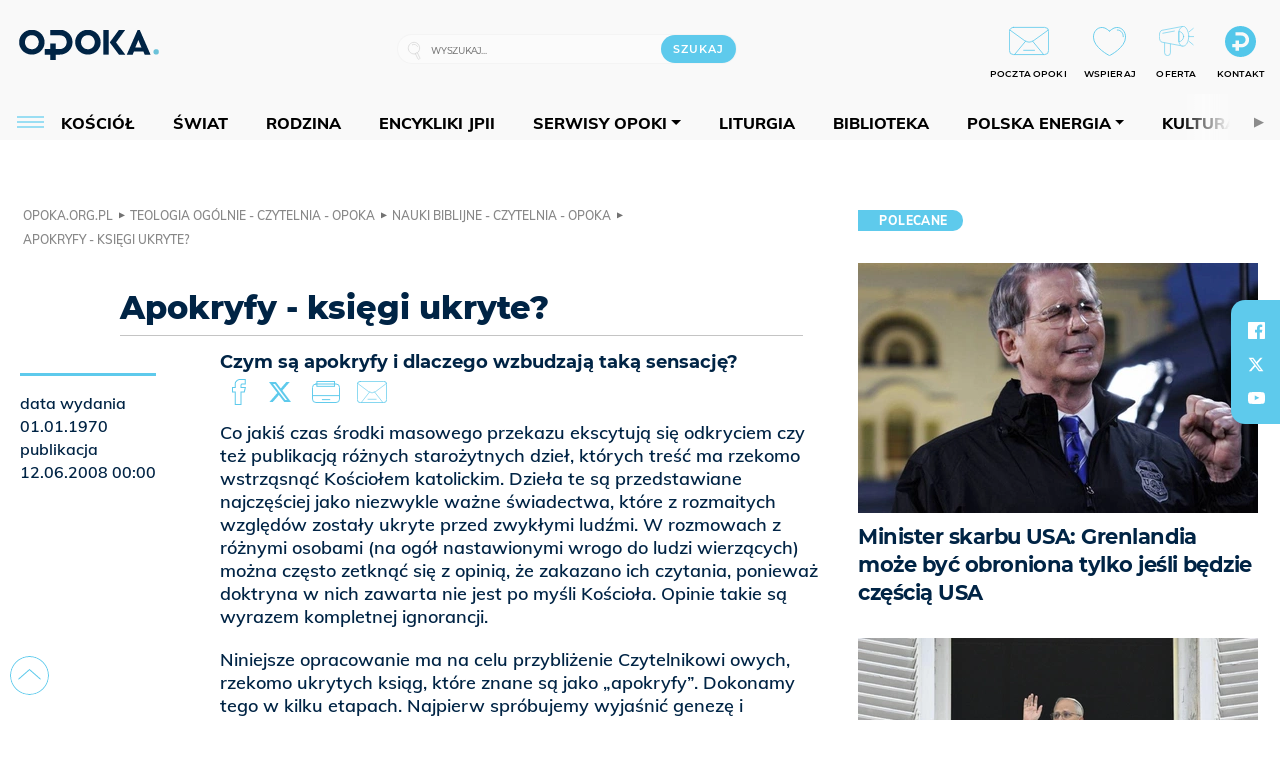

--- FILE ---
content_type: text/html; charset=utf-8
request_url: https://opoka.org.pl/biblioteka/T/TB/obecni17-apokryfy.html
body_size: 33447
content:
<!DOCTYPE html PUBLIC "-//W3C//DTD XHTML 1.0 Transitional//EN" "http://www.w3.org/TR/xhtml1/DTD/xhtml1-transitional.dtd">
<html xmlns="http://www.w3.org/1999/xhtml">
<head>

	<meta http-equiv="Content-Type" content="text/html; charset=utf-8" />
	<meta http-equiv="Content-Language" content="pl" />
	<meta http-equiv="X-UA-Compatible" content="IE=edge" />
	<title>Apokryfy - księgi ukryte?</title>
			<meta name="author" content="Fundacja Opoka">
		<meta name="generator" content="opoka.org.pl">
		<meta property="og:site_name" content="Fundacja Opoka">

	<meta http-equiv="refresh" content="3600">
			<meta moj="test">
		<link rel="stylesheet" type="text/css" href="/static/themes/opoka-2021/service.min.css?_=l5VIowEXl9f3WPecTHwyw"/>
		<link href="https://fonts.googleapis.com/css?family=Open+Sans:300,400,600,700,800&amp;subset=latin-ext&amp;display=swap" rel="stylesheet" />		<link href="https://fonts.googleapis.com/css?family=Merriweather:300,300i,700,700i&amp;subset=latin-ext&amp;display=swap" rel="stylesheet" />		<style type="text/css">@font-face {font-family: 'Montserrat-regular';font-display: swap;src:  url('/static/themes/opoka-2021/fonts/gn-fonts/Montserrat-SemiBold.ttf') format('truetype');font-weight: normal;font-style: normal;}@font-face {font-family: 'Montserrat-bold';font-display: swap;src:  url('/static/themes/opoka-2021/fonts/gn-fonts/Montserrat-ExtraBold.ttf') format('truetype');font-weight: 700;font-style: normal;}@font-face {font-family: 'Montserrat-semibold';font-display: swap;src:  url('/static/themes/opoka-2021/fonts/gn-fonts/Montserrat-Bold.ttf') format('truetype');font-weight: 600;font-style: normal;}@font-face {font-family: 'Montserrat-light';font-display: swap;src:  url('/static/themes/opoka-2021/fonts/gn-fonts/Montserrat-Light.ttf') format('truetype');font-weight: 300;font-style: normal;}@font-face {font-family: 'Montserrat-extralight';font-display: swap;src:  url('/static/themes/opoka-2021/fonts/gn-fonts/Montserrat-ExtraLight.ttf') format('truetype');font-weight: 200;font-style: normal;}@font-face {font-family: 'Mulish-regular';font-display: swap;src:  url('/static/themes/opoka-2021/fonts/gn-fonts/Mulish-SemiBold.ttf') format('truetype');font-weight: normal;font-style: normal;}@font-face {font-family: 'Mulish-bold';font-display: swap;src:  url('/static/themes/opoka-2021/fonts/gn-fonts/Mulish-ExtraBold.ttf') format('truetype');font-weight: 700;font-style: normal;}@font-face {font-family: 'Mulish-semibold';font-display: swap;src:  url('/static/themes/opoka-2021/fonts/gn-fonts/Mulish-Bold.ttf') format('truetype');font-weight: 600;font-style: normal;}@font-face {font-family: 'Mulish-light';font-display: swap;src:  url('/static/themes/opoka-2021/fonts/gn-fonts/Mulish-Light.ttf') format('truetype');font-weight: 300;font-style: normal;}@font-face {font-family: 'icomoon';src: url("/static/themes/opoka-2021/fonts/gn-fonts/icomoon.eot?mdgbxd");src: url("/static/themes/opoka-2021/fonts/gn-fonts/icomoon.eot?mdgbxd#iefix") format("embedded-opentype"), url("/static/themes/opoka-2021/fonts/gn-fonts/icomoon.ttf?mdgbxd") format("truetype"), url("/static/themes/opoka-2021/fonts/gn-fonts/icomoon.woff?mdgbxd") format("woff"), url("/static/themes/opoka-2021/fonts/gn-fonts/icomoon.svg?mdgbxd#icomoon") format("svg");font-weight: normal;font-style: normal;}</style>		<script src="/static/themes/opoka-2021/js/opoka.js"></script>

		

	<script type='text/javascript'>
			window.CookieMsgVersion = 3;
		window.PrivacyPolicyContentURL = "/_int/welcome-message";
		var wre={"web":{},"api":{"DEBUG":false,"ReportProblem":null,"GetHelp":null,"LoginLayer":null,"ReportJSWarns":false,"migrateMute":true,"ServiceWorker":"/static/js/sw.min.js"}};
		wre.Ready=function(cb){};
		wre.EmitDone=function(cb){};
		wre.IncReqScripts=function(){wre._req_scripts++};
		wre._req_scripts=0;
		wre.api.MOBILE=false;
		(function() {
			"use strict";
			var readyList=[],readyFired=false,inst=false,d=document;
			function ready(){if(!readyFired){readyFired=true;for(var i=0;i<readyList.length;i++){readyList[i].fn.call(window,readyList[i].ctx);}readyList=null;}};
			wre.Ready=function(callback,context){if(readyFired||!wre._req_scripts){setTimeout(function(){callback(context);},1);return;}else{readyList.push({fn:callback,ctx:context});}};
			wre.EmitDone=function(){wre._req_scripts--;if(wre._req_scripts <= 0){ready();}};
		})();
		
	</script>
			<script type="text/javascript" src="//static.opw.pl/static/js/desktop.min.js?_=_xKyf4PBjIkypB5cp94rXw"></script>
			<script>wre.IncReqScripts(); wre.recaptcha_v3_key="6LcwOuwUAAAAAKq9wIGoW2B5ey8UAQjuipIUAvZT";</script>
			<script src="https://www.google.com/recaptcha/api.js?render=6LcwOuwUAAAAAKq9wIGoW2B5ey8UAQjuipIUAvZT" async onload="wre.EmitDone()"></script>
		<script type="text/javascript">
			$(document).on("mobileinit", function () {
				$.mobile.ajaxEnabled = false;
			});
		</script>

	<script type="text/javascript">
	/* <![CDATA[ */
		wre.api.SERVICE_ROOT = "/";
		wre.api.ReportProblem = "x9b5327ec.xff17b375";
		wre.api.GetHelp = "x014234ef.x09b49125";
		wre.api.LoginLayer = "xedcfe968.x2b43a516";
		wre.api.ReportAbuse = "x9b5327ec.x3d8cf562";
		wre.api.UserInfoTooltip = "xedcfe968.x62ac0126";
		wre.api.NewMessage = "xedcfe968.xeda7861c";
		wre.api.AddFriend = "xedcfe968.xd4d39bc2";
		wre.api.ManageFollowers = "x52c6d494.x6ed3e580";
		wre.api.Sink = "/sink";
		wre.api.Logout = "x2983bb04.x8d97e42a";
		wre.api.CommentVote = "x52c6d494.x70f961d2";
		wre.api.CommentAbuse = "x52c6d494.xba877c6c";
		wre.api.Adverts = true;
		wre.api.AdvertsDFPAsync = true;
		wre.api.SessionKey = "wiara_sid";
		wre.api.CookiePrefix = "";
		wre.api.WidgetsFrame = 3;
		wre.api.community = {};


		wre.includes = {};
			wre.includes.player = ["//static.opw.pl/static/js/player-audio.min.js?_=DbqkyN6fmGisRAfVDxmjVg"];
			wre.includes.mejs = ["//static.opw.pl/static/js/jquery/mejs/build-4.2.9/mediaelement-and-player.min.js?_=rJ6hiWug6GJG9U_yXnqA"];
			wre.includes.webevents = ["//static.opw.pl/static/js/websocket-client.min.js?_=GnJe552nb1ub1uNOYL2BrQ"];
	/* ]]> */
	</script>
		
<script type="text/javascript">
/* <![CDATA[ */
			(function(i,s,o,g,r,a,m){i['GoogleAnalyticsObject']=r;i[r]=i[r]||function(){
			(i[r].q=i[r].q||[]).push(arguments)},i[r].l=1*new Date();a=s.createElement(o),
			m=s.getElementsByTagName(o)[0];a.async=1;a.src=g;m.parentNode.insertBefore(a,m)
			})(window,document,'script','//www.google-analytics.com/analytics.js','ga');
											ga('create', "UA-1545293-3", {
					cookieDomain: ".opoka.org.pl",
					legacyCookieDomain: ".opoka.org.pl"
				});
				ga('send', 'pageview');

			ga('set', 'anonymizeIp', true);
	
/* ]]> */
</script>

				
<script type="text/javascript">
/* <![CDATA[ */

			(function(w,d,s,l,i){w[l]=w[l]||[];w[l].push({'gtm.start': new Date().getTime(),event:'gtm.js'});var f=d.getElementsByTagName(s)[0], j=d.createElement(s),dl=l!='dataLayer'?'&l='+l:'';j.async=true;j.src= 'https://www.googletagmanager.com/gtm.js?id='+i+dl;f.parentNode.insertBefore(j,f); })(window,document,'script','dataLayer',"GTM-WSDZHX82");
		
/* ]]> */
</script>

		
			<script type="text/javascript" src="/static/js/browser-update.min.js?_=15260" async="async" defer="defer"></script>

	<link href="https://opoka.org.pl/rss/rtr/1ecf4.Co-nowego-w-serwisie" type="application/atom+xml" title="Co nowego w serwisie" rel="alternate" />
<link rel="apple-touch-icon" sizes="57x57" href="//static.opw.pl/files/21.bkt/04/07/791000_DSo9_1200opoka_C57x57-6PLLs1.jpg.webp?conv=I2QDAAAAADkAOQA9-TRt"/>
<link rel="apple-touch-icon" sizes="114x114" href="//static.opw.pl/files/21.bkt/04/07/791000_DSo9_1200opoka_C114x114-Eyz6U2.jpg.webp?conv=I2QDAAAAAHIAcgCbGid1"/>
<link rel="apple-touch-icon" sizes="72x72" href="//static.opw.pl/files/21.bkt/04/07/791000_DSo9_1200opoka_C72x72-HRLHG3.jpg.webp?conv=I2QDAAAAAEgASADFVcpt"/>
<link rel="apple-touch-icon" sizes="144x144" href="//static.opw.pl/files/21.bkt/04/07/791000_DSo9_1200opoka_C144x144-8aYj52.jpg.webp?conv=I2QDAAAAAJAAkAAaMTZV"/>
<link rel="apple-touch-icon" sizes="60x60" href="//static.opw.pl/files/21.bkt/04/07/791000_DSo9_1200opoka_C60x60-UQgYx1.jpg.webp?conv=I2QDAAAAADwAPAB-Nvxo"/>
<link rel="apple-touch-icon" sizes="120x120" href="//static.opw.pl/files/21.bkt/04/07/791000_DSo9_1200opoka_C120x120-BlR3a1.jpg.webp?conv=I2QDAAAAAHgAeADxs6qg"/>
<link rel="apple-touch-icon" sizes="76x76" href="//static.opw.pl/files/21.bkt/04/07/791000_DSo9_1200opoka_C76x76-SjUj64.jpg.webp?conv=I2QDAAAAAEwATAAVkjby"/>
<link rel="apple-touch-icon" sizes="152x152" href="//static.opw.pl/files/21.bkt/04/07/791000_DSo9_1200opoka_C152x152-PCIHC2.jpg.webp?conv=I2QDAAAAAJgAmADPp3K8"/>
<link rel="apple-touch-icon" sizes="180x180" href="//static.opw.pl/files/21.bkt/04/07/791000_DSo9_1200opoka_C180x180-GXKG12.jpg.webp?conv=I2QDAAAAALQAtAC0XRDM"/>
<link rel="icon" type="image/png" sizes="192x192" href="//static.opw.pl/files/21.bkt/04/07/791000_DSo9_1200opoka_C192x192-xEBz61.png.webp?conv=JGQDAAAAAMAAwADbdE2x"/>
<link rel="manifest" href="https://opoka.org.pl/manifest.webmanifest.json"/>
<meta name="msapplication-TileColor" content="#da532c"/>
<meta name="theme-color" content="#ffffff"/>
<link rel="shortcut icon" href="/static/themes/opoka-2021/favicon.ico?v=pvUved2eIkM26sJJVoxzrg" type="image/x-icon" />

	<meta property="fb:app_id" content="1195403274204658"/>

		

							<meta name="description" content="Czym są apokryfy i dlaczego wzbudzają taką sensację?"/>
					<meta property="og:type" content="article"/>
					<meta property="og:title" content="Apokryfy - księgi ukryte?"/>
					<meta property="og:description" content="Czym są apokryfy i dlaczego wzbudzają taką sensację?"/>
					<meta property="og:url" content="https://opoka.org.pl/biblioteka/T/TB/obecni17-apokryfy"/>
					<meta property="article:section" content="Religion"/>
					<meta property="article:published_time" content="2008-06-12T00:00:00Z"/>
					<meta property="article:modified_time" content="2008-06-12T00:00:00Z"/>
					<meta property="article:tag" content="BIBLIA"/>
					<meta property="article:tag" content="APOKRYFY"/>
					<meta property="article:tag" content="EWANGELIA JUDASZA"/>
					<meta property="article:tag" content="KANON BIBLIJNY"/>
					<meta property="article:tag" content="EWANGELIA TOMASZA"/>
					<meta property="article:tag" content="APOKRYF"/>
					<meta property="article:tag" content="KSIĘGA HENOCHA"/>
					<meta property="article:tag" content="EWANGELIA MARII MAGDALENY"/>
					<meta property="article:tag" content="TRZECIA KSIĘGA MACHABEJSKA"/>
					<meta property="article:tag" content="APOKALIPSA ABRAHAMA"/>
					<meta property="article:tag" content="PSALMY SALOMONA"/>
					<meta property="article:tag" content="KSIĘGA JUBILEUSZÓW"/>
					<meta property="article:tag" content="TESTAMENTY DWUNASTU PATRIARCHÓW"/>
					<meta property="article:tag" content="KSIĘGI SYBILLIŃSKIE"/>
					<meta name="twitter:card" content="summary_large_image"/>
					<meta name="twitter:site" content="@opokapl"/>
					<meta name="twitter:title" content="Apokryfy - księgi ukryte?"/>
					<meta name="twitter:description" content="Czym są apokryfy i dlaczego wzbudzają taką sensację?"/>
					<meta property="twitter:image" content="https://static.opw.pl/files/21.bkt/04/07/791000_DSo9_1200opoka_C1200x1200-fxn283.png.webp?conv=JGQFAAAABLAEsABuEiV9"/>
					<meta property="twitter:image:src" content="https://static.opw.pl/files/21.bkt/04/07/791000_DSo9_1200opoka_C1200x1200-fxn283.png.webp?conv=JGQFAAAABLAEsABuEiV9"/>
					<meta property="twitter:image:width" content="1200"/>
					<meta property="twitter:image:height" content="1200"/>
					<meta property="twitter:image:type" content="image/png"/>
					<meta property="twitter:image:alt" content="Opoka"/>
					<meta property="og:image" content="https://static.opw.pl/files/21.bkt/04/07/791000_DSo9_1200opoka_C1200x1200-fxn283.png.webp?conv=JGQFAAAABLAEsABuEiV9"/>
					<meta property="og:image:src" content="https://static.opw.pl/files/21.bkt/04/07/791000_DSo9_1200opoka_C1200x1200-fxn283.png.webp?conv=JGQFAAAABLAEsABuEiV9"/>
					<meta property="og:image:width" content="1200"/>
					<meta property="og:image:height" content="1200"/>
					<meta property="og:image:type" content="image/png"/>
					<meta property="og:image:alt" content="Opoka"/>
					<meta property="og:site_name" content="opoka.org.pl"/>
<script type="application/ld+json">{"@context": "https://schema.org", "url": "https://opoka.org.pl/biblioteka/T/TB/obecni17-apokryfy", "name": "Apokryfy - ksi\u0119gi ukryte?", "@type": "Article", "mainEntityOfPage": {"@type": "WebPage", "@id": ""}, "keywords": "BIBLIA, APOKRYFY, EWANGELIA JUDASZA, KANON BIBLIJNY, EWANGELIA TOMASZA, APOKRYF, KSI\u0118GA HENOCHA, EWANGELIA MARII MAGDALENY, TRZECIA KSI\u0118GA MACHABEJSKA, APOKALIPSA ABRAHAMA, PSALMY SALOMONA, KSI\u0118GA JUBILEUSZ\u00d3W, TESTAMENTY DWUNASTU PATRIARCH\u00d3W, KSI\u0118GI SYBILLI\u0143SKIE", "dateCreated": "1970-01-01T00:00:00", "dateModified": "2008-06-12T00:00:00", "description": "Czym s\u0105 apokryfy i dlaczego wzbudzaj\u0105 tak\u0105 sensacj\u0119?", "datePublished": "2008-06-12T00:00:00", "headline": "Apokryfy - ksi\u0119gi ukryte?"}</script>
		<meta name="keywords" content="BIBLIA,APOKRYFY,EWANGELIA JUDASZA,KANON BIBLIJNY,EWANGELIA TOMASZA,APOKRYF,KSIĘGA HENOCHA,EWANGELIA MARII MAGDALENY,TRZECIA KSIĘGA MACHABEJSKA,APOKALIPSA ABRAHAMA,PSALMY SALOMONA,KSIĘGA JUBILEUSZÓW,TESTAMENTY DWUNASTU PATRIARCHÓW,KSIĘGI SYBILLIŃSKIE,opoka"/>
	<meta name="msapplication-config" content="none"/>
</head>
<body id="body"  class="app-ObjectsListing">
			<noscript><iframe src="https://www.googletagmanager.com/ns.html?id=GTM-WSDZHX82" height="0" width="0" style="display:none;visibility:hidden"></iframe></noscript>












		
	<div id="fb-root"></div>
	<script>
	window.fbAsyncInit=function() {FB.init({appId:"1195403274204658",xfbml:true,version:'v2.9'});};
	(function(d, s, id) {
		var js, fjs = d.getElementsByTagName(s)[0];
		if (d.getElementById(id)) return;
		js = d.createElement(s); js.id = id; js.async=1;
		js.src = "//connect.facebook.net/pl_PL/sdk.js";
		fjs.parentNode.insertBefore(js, fjs);
		}(document, 'script', 'facebook-jssdk'));
	</script>

		
			

<div id="w">


<div id="NewReleaseLayer" style="display:none">
	<a href="#" class="BtnClose" style="font-size:16px">Powrót do strony</a>
	<div class="Content"></div>
</div>

					
				





		<div class="wp-bd webpart-wrap-layout wp-el" >




	<div class=" layout-1" style="width: 100%; clear:both">
	<div class="c1 LayoutColumn Col0">
		





		<div class="wp-bd webpart-wrap-layout_column wp-el" >






		<div class="wp-bd webpart-wrap-raw_html wp-el" >
<meta name="viewport" content="width=device-width, initial-scale=1"> </meta>
	
		</div>






		<div class="wp-bd webpart-wrap-HeaderWithMenu wp-el" >









<div id="topHead" class="layout-1200 d-flex justify-content-between">

	<div class="navBox">

			<form class="search" method="get" id="search_form" action="/wyszukaj/wyrazy">
				<button class="search__button SearchButton icon-search-light" type="button" data-role="none">Wyszukiwarka</button>
				<div class="search__content">
					<input type="text" data-role="none" class="search__input" name="q" class="input" placeholder="Wyszukaj..." value="" />
					<input type="submit" data-role="none" class="search__submit" id="search" value="szukaj" data-width="233" />
				</div>
			</form>

		<div class="nav-dropdown nav-login-box">
				<a href="" class="nav-login-box__toggler DropdownToggler icon-avatar">twój profil</a>

			<div class="nav-dropdown__inner">
			<div class="nav-dropdown-header">PROFIL UŻYTKOWNIKA</div>
					<div class="nav-login-box__login">
						<div class="nav-login-box__header">
							Wygląda na to, że nie jesteś jeszcze zalogowany.
						</div>
	
						<div id="l">
							<div class="l1"><a href="https://moja.opoka.org.pl/" class="b show-layer-login" title="zaloguj się">zaloguj się</a></div>
						</div>
					</div>
			</div>
		</div>

			<ul>
				
				<li class="lks_img" style="display: inline-block">
					<a href="https://poczta1.opoka.org.pl/roundcube">
							<span><img src="//static.opw.pl/files/devs-debug/thlawiczka/398312_bj7U_Screenshot_20210111_215130.jpeg" alt="" /></span>
							<br/>
						<span>POCZTA OPOKI</span>
					</a>
				</li>
				
				<li class="lks_img" style="display: inline-block">
					<a href="https://opoka.org.pl/Wsparcie">
							<span><img src="//static.opw.pl/files/devs-debug/thlawiczka/398391_MP1P_Screenshot_20210111_215304.jpeg" alt="" /></span>
							<br/>
						<span>WSPIERAJ</span>
					</a>
				</li>
				
				<li class="lks_img" style="display: inline-block">
					<a href="https://opoka.org.pl/Oferta">
							<span><img src="//static.opw.pl/files/devs-debug/thlawiczka/398378_QPdk_Screenshot_20210111_215253.jpeg" alt="" /></span>
							<br/>
						<span>OFERTA</span>
					</a>
				</li>
				
				<li class="lks_img" style="display: inline-block">
					<a href="https://opoka.org.pl/Kontakt">
							<span><img src="//static.opw.pl/files/21.bkt/11/15/977398_tdCT_opokamalys.png" alt="" /></span>
							<br/>
						<span>KONTAKT</span>
					</a>
				</li>
			</ul>

	
		<div class="service-header">
			<div class="layout-1200">
				
					<a href="https://opoka.org.pl" class="theme-logo">
					<img src="/static/themes/opoka-2021/images/logo.png" alt="logoSvg"/>
					</a>
			</div>
		</div>


		<div class="mobile-menu Menu">
			<button class="mobile-menu__button MenuButton icon-menu" data-role="none" style="background: #878988;""></button>
			<div class="mobile-menu__content">

				
				
				
						
						<ul class="menu level-0" data-static-menu="true" data-menu-page-size="5">
								
								<li class="">
										<a href="" class=" has-submenu"><span_>News</span_></a>

										
						
						<ul class="level-1">
								
								<li class="">
										<a href="https://opoka.org.pl/Zycie-kosciola" class=""><span_>Kościół</span_></a>

										
				
								</li>
								
								<li class="">
										<a href="/News/Polska" class=""><span_>Polska</span_></a>

										
				
								</li>
								
								<li class="">
										<a href="/News/Swiat/Najnowsze" class=""><span_>Świat</span_></a>

										
				
								</li>
								
								<li class="">
										<a href="https://gospodarka.opoka.org.pl/" class=""><span_>Gospodarka</span_></a>

										
				
								</li>
								
								<li class="">
										<a href="/Papieze" class=""><span_>Papieże</span_></a>

										
				
								</li>
								
								<li class="">
										<a href="/Rodzina" class=""><span_>Rodzina</span_></a>

										
				
								</li>
								
								<li class="">
										<a href="/Spoleczenstwo" class=""><span_>Społeczeństwo</span_></a>

										
				
								</li>
								
								<li class="">
										<a href="https://opoka.org.pl/wyszukaj/tag/132.KULTURA" class=""><span_>Kultura</span_></a>

										
				
								</li>
						</ul>
				
								</li>
								
								<li class="">
										<a href="" class=" has-submenu"><span_>Serwisy Opoki</span_></a>

										
						
						<ul class="level-1">
								
								<li class="">
										<a href="/Biblioteka" class=""><span_>Biblioteka</span_></a>

										
				
								</li>
								
								<li class="">
										<a href="https://opoka.org.pl/liturgia" class=""><span_>Liturgia</span_></a>

										
				
								</li>
								
								<li class="">
										<a href="/Dobroczynnosc" class=""><span_>Dobroczynność</span_></a>

										
				
								</li>
								
								<li class="">
										<a href="/Duszpasterstwo" class=""><span_>Duszpasterstwo</span_></a>

										
				
								</li>
								
								<li class="">
										<a href="https://gospodarka.opoka.org.pl/" class=""><span_>Encykliki JPII</span_></a>

										
				
								</li>
								
								<li class="">
										<a href="/Misje" class=""><span_>Misje i ewangelizacja</span_></a>

										
				
								</li>
								
								<li class="">
										<a href="/Nauczanie-papieskie" class=""><span_>Nauczanie papieskie</span_></a>

										
				
								</li>
								
								<li class="">
										<a href="/Pielgrzymki-i-sanktuaria" class=""><span_>Pielgrzymki i sanktuaria</span_></a>

										
				
								</li>
								
								<li class="">
										<a href="/Pro-life" class=""><span_>Pro-life</span_></a>

										
				
								</li>
								
								<li class="">
										<a href="/Sakramenty-modlitwa" class=""><span_>Sakramenty i modlitwa</span_></a>

										
				
								</li>
								
								<li class="">
										<a href="/Wiara" class=""><span_>Wiara</span_></a>

										
				
								</li>
								
								<li class="">
										<a href="/Zdrowie" class=""><span_>Zdrowie i styl życia</span_></a>

										
				
								</li>
						</ul>
				
								</li>
								
								<li class="">
										<a href="" class=" has-submenu"><span_>Serwisy dedykowane</span_></a>

										
						
						<ul class="level-1">
								
								<li class="">
										<a href="https://opoka.org.pl/Caritas-Polska" class=""><span_>Caritas Polska</span_></a>

										
				
								</li>
								
								<li class="">
										<a href="https://opoka.org.pl/Ratuj-zycie" class=""><span_>Ratuj życie</span_></a>

										
				
								</li>
								
								<li class="">
										<a href="https://opoka.org.pl/Trzezwosc-narodu" class=""><span_>Trzeźwość narodu</span_></a>

										
				
								</li>
								
								<li class="">
										<a href="https://opoka.org.pl/Opoka-rodzinnego-budzetu" class=""><span_>Opoka rodzinnego budżetu</span_></a>

										
				
								</li>
								
								<li class="">
										<a href="https://sponsorowane.opoka.org.pl" class=""><span_>Materiały PAP</span_></a>

										
				
								</li>
								
								<li class="">
										<a href="https://opoka.org.pl/Polska-energia-Wyszynski" class=""><span_>Polska energia – kard. Wyszyński</span_></a>

										
				
								</li>
								
								<li class="">
										<a href="https://opoka.org.pl/Polska-energia-Kolbe" class=""><span_>Polska energia – o. Kolbe</span_></a>

										
				
								</li>
								
								<li class="">
										<a href="https://opoka.org.pl/Polska-energia-Ratuje-czlowieka" class=""><span_>Polska energia – Ratuję człowieka</span_></a>

										
				
								</li>
								
								<li class="">
										<a href="https://gospodarka.opoka.org.pl/" class=""><span_>Gospodarka na Opoce</span_></a>

										
				
								</li>
						</ul>
				
								</li>
								
								<li class="">
										<a href="/Fundacja" class=" has-submenu"><span_>O Fundacji</span_></a>

										
						
						<ul class="level-1">
								
								<li class="">
										<a href="/Fundacja/Zespol" class=""><span_>Zespół</span_></a>

										
				
								</li>
								
								<li class="">
										<a href="/Fundacja/Wladze" class=""><span_>Władze</span_></a>

										
				
								</li>
								
								<li class="">
										<a href="/Fundacja/Historia" class=""><span_>Historia</span_></a>

										
				
								</li>
								
								<li class="">
										<a href="https://opoka.org.pl/Patronat" class=""><span_>Patronat</span_></a>

										
				
								</li>
								
								<li class="">
										<a href="/Partnerzy" class=""><span_>Partnerzy</span_></a>

										
				
								</li>
								
								<li class="">
										<a href="/Kontakt" class=""><span_>Kontakt</span_></a>

										
				
								</li>
						</ul>
				
								</li>
								
								<li class="">
										<a href="" class=" has-submenu"><span_>submenu-socials</span_></a>

										
						
						<ul class="level-1">
								
								<li class="">
										<a href="" class=""><span_>dołącz do społeczności opoka.org.pl</span_></a>

										
				
								</li>
								
								<li class="">
										<a href="" class=""><span_>social-email</span_></a>

										
				
								</li>
								
								<li class="">
										<a href="" class=""><span_>social-not</span_></a>

										
				
								</li>
								
								<li class="">
										<a href="" class=""><span_>social-insta</span_></a>

										
				
								</li>
								
								<li class="">
										<a href="https://www.youtube.com/@portalopoka" class=""><span_>social-youtube</span_></a>

										
				
								</li>
								
								<li class="">
										<a href="https://x.com/opokapl" class=""><span_>social-twitter</span_></a>

										
				
								</li>
								
								<li class="">
										<a href="https://www.facebook.com/opokaorgpl" class=""><span_>social-facebook</span_></a>

										
				
								</li>
						</ul>
				
								</li>
								
								<li class="">
										<a href="" class=" has-submenu"><span_>submenu-footer</span_></a>

										
						
						<ul class="level-1">
								
								<li class="">
										<a href="/Kontakt" class=""><span_>Kontakt</span_></a>

										
				
								</li>
								
								<li class="">
										<a href="https://opoka.org.pl/Patronat" class=""><span_>Patronat</span_></a>

										
				
								</li>
								
								<li class="">
										<a href="/Prywatnosc" class=""><span_>Polityka Prywatności</span_></a>

										
				
								</li>
								
								<li class="">
										<a href="/Regulamin" class=""><span_>Regulamin</span_></a>

										
				
								</li>
								
								<li class="">
										<a href="/Reklama" class=""><span_>Reklama</span_></a>

										
				
								</li>
						</ul>
				
								</li>
						</ul>
				
			</div>
		</div>

	</div>

</div>


<div class="menuWrapper">
		
			
			<div class="layout-group-name menuBox" style="display:block">
					
					

				<ul class="LayoutsGroupsHdr menu level-0" data-static-menu="true" data-menu-page-size="5">

					

						
						<li class="">
								<a href="/Zycie-kosciola" class=""><span>Kościół</span></a>
								


								</li>
						
						<li class="">
								<a href="/News/Swiat/Najnowsze" class=""><span>Świat</span></a>
								


								</li>
						
						<li class="">
								<a href="/Rodzina" class=""><span>Rodzina</span></a>
								


								</li>
						
						<li class="">
								<a href="https://opoka.org.pl/Encykliki-audio" class=""><span>Encykliki JPII</span></a>
								


								</li>
						
						<li class="">
								<a href="" class=" has-submenu"><span>Serwisy Opoki</span></a>
								

				<ul class="level-1">

					

						
						<li class="">
								<a href="/Dobroczynnosc" class=""><span>Dobroczynność</span></a>
								


								</li>
						
						<li class="">
								<a href="/Duszpasterstwo" class=""><span>Duszpasterstwo</span></a>
								


								</li>
						
						<li class="">
								<a href="/Misje" class=""><span>Misje i ewangelizacja</span></a>
								


								</li>
						
						<li class="">
								<a href="/Nauczanie-papieskie" class=""><span>Nauczanie papieskie</span></a>
								


								</li>
						
						<li class="">
								<a href="/Pielgrzymki-i-sanktuaria" class=""><span>Pielgrzymki i sanktuaria</span></a>
								


								</li>
						
						<li class="">
								<a href="/Pro-life" class=""><span>Pro-life</span></a>
								


								</li>
						
						<li class="">
								<a href="/Sakramenty-modlitwa" class=""><span>Sakramenty i modlitwa</span></a>
								


								</li>
						
						<li class="">
								<a href="/Spoleczenstwo" class=""><span>Społeczeństwo</span></a>
								


								</li>
						
						<li class="">
								<a href="/Wiara" class=""><span>Wiara</span></a>
								


								</li>
						
						<li class="">
								<a href="/Zdrowie" class=""><span>Zdrowie i styl życia</span></a>
								


								</li>
				</ul>

								</li>
						
						<li class="">
								<a href="https://opoka.org.pl/liturgia" class=""><span>Liturgia</span></a>
								


								</li>
						
						<li class="">
								<a href="/Biblioteka" class=""><span>Biblioteka</span></a>
								


								</li>
						
						<li class="">
								<a href="" class=" has-submenu"><span>Polska energia</span></a>
								

				<ul class="level-1">

					

						
						<li class="">
								<a href="https://opoka.org.pl/Polska-energia-Wyszynski" class=""><span>Kard. Wyszyński</span></a>
								


								</li>
						
						<li class="">
								<a href="https://opoka.org.pl/Polska-energia-Kolbe" class=""><span>O. Kolbe</span></a>
								


								</li>
						
						<li class="">
								<a href="https://opoka.org.pl/Polska-energia-Ratuje-czlowieka" class=""><span>Ratuję człowieka</span></a>
								


								</li>
				</ul>

								</li>
						
						<li class="">
								<a href="https://opoka.org.pl/wyszukaj/tag/132.KULTURA" class=""><span>Kultura</span></a>
								


								</li>
						
						<li class="">
								<a href="/Papieze" class=""><span>Papieże</span></a>
								


								</li>
						
						<li class="">
								<a href="" class=" has-submenu"><span>Serwisy dedykowane</span></a>
								

				<ul class="level-1">

					

						
						<li class="">
								<a href="https://opoka.org.pl/Caritas-Polska" class=""><span>Caritas Polska</span></a>
								


								</li>
						
						<li class="">
								<a href="https://opoka.org.pl/Ratuj-zycie" class=""><span>Ratuj życie</span></a>
								


								</li>
						
						<li class="">
								<a href="https://opoka.org.pl/Trzezwosc-narodu" class=""><span>Trzeźwość narodu</span></a>
								


								</li>
						
						<li class="">
								<a href="https://opoka.org.pl/Opoka-rodzinnego-budzetu" class=""><span>Opoka rodzinnego budżetu</span></a>
								


								</li>
						
						<li class="">
								<a href="https://sponsorowane.opoka.org.pl" class=""><span>Materiały PAP</span></a>
								


								</li>
						
						<li class="">
								<a href="https://gospodarka.opoka.org.pl/" class=""><span>Gospodarka na Opoce</span></a>
								


								</li>
				</ul>

								</li>
						
						<li class="">
								<a href="https://opoka.org.pl/Patronat" class=""><span>Patronat</span></a>
								


								</li>
						
						<li class="">
								<a href="/Fundacja" class=" has-submenu"><span>O Fundacji</span></a>
								

				<ul class="level-1">

					

						
						<li class="">
								<a href="/Fundacja/Zespol" class=""><span>Zespół</span></a>
								


								</li>
						
						<li class="">
								<a href="/Fundacja/Wladze" class=""><span>Władze</span></a>
								


								</li>
						
						<li class="">
								<a href="/Fundacja/Historia" class=""><span>Historia</span></a>
								


								</li>
						
						<li class="">
								<a href="/Partnerzy" class=""><span>Partnerzy</span></a>
								


								</li>
						
						<li class="">
								<a href="/Kontakt" class=""><span>Kontakt</span></a>
								


								</li>
				</ul>

								</li>
				</ul>

					</div>
		

</div>



<script type="text/javascript">
/* <![CDATA[ */

$(function(){

	wre.web.InstallMobileHeader();
	wre.web.InstallLayoutGroups();

});

/* ]]> */
</script>


	
		</div>






		<div class="wp-bd webpart-wrap-raw_html wp-el" >
<script type="text/javascript">const navButton = document.querySelector('.nav-login-box');
navButton.remove();
window.addEventListener("load", function(){document.querySelector('.sekcja.kolor_szat').remove()}) 
</script>
	
		</div>






		<div class="wp-bd webpart-wrap-raw_html wp-el" >
<script type='text/javascript' src='https://ads.opoka.org.pl/www/delivery/spcjs.php?id=7&amp;block=1'></script>
	
		</div>






		<div class="wp-bd webpart-wrap-raw_html wp-el" >
<ins data-revive-zoneid="56" data-revive-id="73df20f3e292167bb718c46097eaadd6"></ins>

	
		</div>






		<div class="wp-bd webpart-wrap-raw_html wp-el" >
<style>
.app_document.doc_type_20 .txt h4 {
font-size: 1rem;
}
/*mobileObjectsList*/
.webpart-wrap-Objects .im-170x120 li a {
    display: flex;
}
.webpart-wrap-Objects .im-170x120 li a img {
    width: 120px;
    height: 80px;
    min-height: 80px;
    max-width: 120px;
}
.webpart-wrap-Objects .im-170x120 li a .imgBox {
    margin-right: 15px;
}
.webpart-wrap-Objects .im-170x120 li a span.h.hnTitle strong.sb {
    font: normal normal 600 14px / 140% Montserrat-semibold, sans-serif;
    margin-top: -2px;
    margin-bottom: auto;
}
/*end mobileObjectsList*/
.webpart-bg-BEC5BE {
    background-color: #f9f9f9;
}
.txt .cm-text span.cm-i-p {
    padding: 0;
    position: static;
    background: transparent;
    margin: 0;
    text-align: left;
    font: 13px / 16px Montserrat-regular, sans-serif;
    letter-spacing: 0;
    color: #000;
}
.app_document.doc_type_lit .sekcja.jeden .subsec[class*="czyt"] {
    padding-top: 12px;
    padding-bottom: 12px;
    border-top: 1px solid #ddd;
    font: normal normal 600 14px / 18px Mulish-semibold, sans-serif;
    letter-spacing: 0;
    color: var(--opoka-color-002445);
    margin-bottom: 0;
}
.app_document.doc_type_lit .sekcja.jeden .subsec[class*="czyt"]   div {
font:normal normal 800 14px/18px Mulish-bold,sans-serif;
}
@media(min-width: 768px) {
.txt__wrapper .txt__content {
min-width: 601px;
}}
.sourceNotePap.PAP {
    text-align: left;
font: normal normal normal 18px/140% Mulish-regular,sans-serif !important;
    font-style: italic !important;
}
.txt__content >p:not(.PAP.sourceNotePap), .txt__content>p:not(.PAP) {
  font: normal normal normal 18px/140% Mulish-regular,sans-serif !important;
}
.PAP > p {
font-size: 0.7em !important;
font-style: italic !important;
}
.sourceNotePap {
display: flex;
align-items: center;
font-size: 0.7em !important;
}
.txt .txt__lead > p {
  font: normal normal 18px/120% Montserrat-semibold,sans-serif !important;
}
.att-gallery-audio .txt__content .txt__rich-area p em a, .txt__wrapper .txt__content .txt__rich-area p em a {
font-style: italic;
color: #878988 !important;
font-family: 'mulish-regular', sans-serif;
font-weight: 700;
font-size: 18px;
}
.txt__wrapper .txt__content .txt__rich-area p em a:hover, .att-gallery-audio .txt__content .txt__rich-area p em a:hover {color: #5ecaec !important;}

.txt__wrapper .txt__content .txt__rich-area p em a::before, .txt__wrapper .txt__content .txt__rich-area p em a::after {
display: none;
}
.wp-has-title .cf.cN_opoka1::before {
min-width: 16px;
}
.txt .doc-source .s::before {
  margin-right: 6px;
}
.di_dr.imageContent {
   display: none;
}
.app_document.doc_type_13 .txt .doc-gallery {
width: 100%;
height: 100%;
order: 5;
}
.app_document.doc_type_13 .txt .doc-gallery__img img {
    width: 100% !important;
    height: 100% !important;
    min-width: 100px !important;
    min-height: 100px !important;
    border-radius:0;
}
.doc_type_lit span.authorAvatar img {
    border-radius: 50%;
width: 100px;
height: 100px;
}
.doc_type_13 .txt__author img {
    width: 90px !important;
    height: 90px;
}
.txt .wyr {
    font-family: 'Montserrat-semibold';
color: var(--opoka-color-5ecaec);
}

.product_search h4 span:after {
    content: " Opoki";
}
.release-wp > a, .tabs_source, .lists-years, .release-wp span.product-name {
    display: none;
}
.nopic-611x349, .nopic-295x200, li.lks_img:nth-of-type(4) a span:first-of-type {
    background-image: url("/files/21.bkt/11/16/037698_HwxO_opokasmallicon.svg");
}

.mobile-menu__content > ul:nth-child(1) > li:nth-child(6) > ul:nth-child(2) > li:nth-child(4) {display: none;}

.mobile-menu__content > ul:nth-child(1) > li:nth-child(16) > ul:nth-child(2) > li:nth-child(3) {
    padding-left: .5rem;
    border-top-left-radius: 17px;
}
.mobile-menu__content > ul:nth-child(1) > li:nth-child(6), .mobile-menu__content > ul:nth-child(1) > li:nth-child(6) + li {
    display: none;
}

#f {
  display: none;
}
/*Donacja*/
.donate {
background: #F9F9F9
}

/*punktowanie w dokumentach*/
.txt ol li {
    font-size: 16px;
    line-height: 26px;
    font-family: Mulish-regular,sans-serif;
    color: var(--opoka-color-002445);
}
.doc_type_13 .doc-gallery__img {
    background: transparent;
}
/*#search-form-fic:nth-of-type(3) {
    display: none;
}
*/
label[for="OT1_2"], label[for="OT1_5"], label[for="OT1_4"], label[for="OT1_6"], label[for="OT1_7"], label[for="OT1_8"], label[for="OT2_1"], label[for="OT11"] {
display: none !important;
}
.copyright .copy {
display: none;
}
.mobile-menu .mobile-menu__content > ul.menu.level-0 > li {
    font-family: Mulish-bold,sans-serif;
    font-size: 14px;
    font-weight: 400;
}

.webpart-wrap-doc_content .None h2 {
    display: none;
}
.footer__content {
    display: none;
}
.im-276x0 img, .im-276x0 .imgBox {
    display: none;
}
.im-276x0 .sb.h.hnTitle strong.sb {
    color: #002445 !important;
    font: normal normal 600 18px/22px Mulish-semibold,sans-serif !important;
    border-bottom: 1px solid #c6c7c9 !important;
padding-bottom: 16px;
}
.komentarz .tresc b {
    display: none;
}
#slideout {
    position: fixed;
    bottom: 75px;
    right: calc(62px - 500px);
    transition-duration: 0.3s;
    z-index: 1000;
}
#slideout:hover {
right: 0;
transition: 0.5s ease-in-out;
}
.layout-0_33-0_33-0_33 .cf.cN_opoka2 {
    margin-bottom: 1rem;
}
.layout-0_33-0_33-0_33 .im-276x0 li {
    padding: 0 1rem 0 0;
}
.moreBtn {
    background: transparent;
}
.txt strong, .txt b {font-family: "Mulish-bold", sans-serif;}

/*.webpart-wrap-ReleasePreview .release-wp .release-change-wp-ani-nav {
    display: none;
}*/
.webpart-wrap-ReleasePreview .release-wp {
    background: #f9f9f9;
}
.webpart-wrap-ReleasePreview .release-wp .release-wp-t h1 a {
    color: #a5a5a5;
    font-family: 'Montserrat-bold',sans-serif;
}
.release-result .release_preview_r .all a::before, .search-result.release-result .release_preview_r .all a::before {
    content: "tym wydaniu";
}
.search-form #search-form-fic:nth-of-type(3) { 
flex-direction: row;
}
.source-form img {
    margin-top: 2rem;
}
.cf.cN_wiara2015_advert span {
    text-align: center;
    display: flex;
    justify-content: center;
}
/*Kalendarz rozważanie*/
.webpart-subwrap-calendar-ct4 .wiarapl-calendar-contemplation .calendar-contemplation-author .author .authorName::before {
  display: none;
}
.webpart-subwrap-calendar-ct4 .wiarapl-calendar-contemplation .calendar-contemplation-author .author .authorName b {
  border-bottom: 1px solid #c6c7c9;
  padding-bottom: .5rem;
font: normal normal 700 14px/17px Montserrat-bold,sans-serif;
}
.webpart-subwrap-calendar-ct4 .wiarapl-calendar-contemplation .calendar-contemplation-body {
 border-bottom: 0;
display: block;
padding: 0;
}
.usrStyle_hdr_sub {
  border-top: 0;
  padding-top: 0;
  font: normal normal 600 17px/22px Montserrat-regular,sans-serif;
}
.calendar-contemplation-title {
  padding-left: 6rem;
}
.webpart-subwrap-calendar-ct4 .wiarapl-calendar-contemplation .calendar-contemplation-author .calendar-contemplation-img img {
width: 60px;
height: 60px;
margin: 12px 12px 0;
}
.webpart-subwrap-calendar-ct4 .wiarapl-calendar-contemplation .calendar-contemplation-body .calendar-contemplation-title {
margin-top: -12px;
}
.webpart-subwrap-calendar-ct4 .wiarapl-calendar-contemplation {
padding: .4rem 0;
}
.webpart-subwrap-calendar-ct4 {
  margin-right: 0;
}
.txt blockquote {
margin: 0 30px 0 0 ;
font-size: 18px;
line-height: 23px;
}
.txt ul, .txt ol {
  font-size: 18px;
  line-height: 23px;
  margin: 20px;
}
.txt div {
  font-size: 18px;
  line-height: 23px;
}
@media (max-width: 680px) {
.webpart-subwrap-calendar-ct4 .usrStyle_hdr_sub {

  color: var(--opoka-color-002445);
}
#topHead .navBox .mobile-menu.Menu.open .mobile-menu__content .menu.level-0 {
  display: block;
  min-height: fit-content;
  overflow-y: scroll;
}
}
.mobile-menu__content {
width: 100%;
max-width: 100%;
}
.txt.None a:hover {
  color: #5ecaec;
}
.att-gallery-audio .txt__content .txt__rich-area a:focus, .att-gallery-audio .txt__content .txt__rich-area a:hover, .txt__wrapper .txt__content .txt__rich-area a:focus, .txt__wrapper .txt__content .txt__rich-area a:hover {
text-decoration: none;
}
.wp-bd.webpart-wrap-Objects.wp-el li a .sb:hover, .ul.withImage li a span:hover, .fr1_cl-listing-top h1 a:hover {
  color: #5ecaec !important;
}
.inline-slider .content ul li img {
object-fit: cover;
}
.webpart-wrap-ObjectsListingPreview .im-w-90 .add_info.src_author.cf {
  display: none;
}
/*06_25*/
.page .txt h1 {
border-bottom: none;
padding-bottom: 0;
}
.txt__lead p {
margin: 0;
}
.txt:has(.doc-author) .txt__lead p {
margin: 0 0 20px;
}

.mobile__author {
margin-bottom: 20px;
}
.doc_preview__list li:first-child {
border-top: none;
}
.doc_preview__list li {
margin: 16px 0 0;
padding: 0;
}
.doc_preview__list li .im-w-295.im-295x200 .prev_doc_n1.prev_doc_img111 {
flex: 0 0 225px !important;
}
.doc_preview__list li .im-w-295.im-295x200 .prev_doc_n1.prev_doc_img111 img {
height: 225px;
max-height: 225px;
}
.w2g {
    padding: 0;
    margin: auto !important;
width: 100% !important;
display: flex !important;
justify-content: center;
flex-direction: column;
align-items: center;
}
.mobile-menu__content a {
border-left: 0;
padding: 11px 0;
margin: 0 16px;
}
.LayoutsGroupsHdr.menu.level-0 ul.level-1 {
    width: calc(100% - 32px);
    margin: auto 16px;
}
.LayoutsGroupsHdr.menu.level-0 ul.level-1 li {
border-left: 0;
    margin-left: -2px;
    margin-right: -2px;
background: #fff;
}
.txt blockquote p {
    line-height: 140%;
}

.webpart-wrap-Objects ul li a span.h.hnTitle strong.sb {
margin-top: 5px;
}
.more {
margin-top: 0;
}
.more a {
    padding: 0px 10px 15px 0;
}
.webpart-wrap-Objects ul.im-170x120 li {
    border-bottom: 1px solid #ddd;
    padding-bottom: 16px;
    padding-top: 16px;
    margin-bottom: 0;
}
.webpart-wrap-Objects ul.im-170x120 li:first-of-type {
padding-top: 0;
}
.webpart-wrap-Objects ul.im-170x120 li:last-of-type {
padding-bottom: 0;
border-bottom: 0;
}
.webpart-wrap-Objects ul.im-170x120 li a span.h.hnTitle strong.sb:first-of-type {
padding-top: 0;
}

.cf.cN_wiara2015_advert h4 span {
    text-transform: uppercase;
background-color: transparent;
    display: block;
    font-weight: normal;
    font-size: 10px;
    color: #333;
    letter-spacing: 3px;
    text-align: center;
    text-transform: uppercase;
    margin: 5px auto;
}
.more a span {
    font-family: Montserrat-regular, sans-serif;
}
.app_document.doc_type_lit .data-wrapper .data:before {
width: 74px !important;
}
.im-276x0 {
    margin-bottom: 15px;
}
.pgr {
    margin: 10px 0 20px;
}
ul.doc_preview__list li:last-of-type .im-295x200 {
    margin-bottom: 16px;
}
.c0_75 .im-295x200 li.prio0 a span.sb.h.hnTitle strong.sb, .webpart-wrap-Objects ul.im-400x250 li a span.h.hnTitle strong.sb {
    padding-top: 0;
}
</style>
	
		</div>






		<div class="wp-bd webpart-wrap-raw_html wp-el" >
<script type='text/javascript' src='https://lib.wtg-ads.com/lib.min.js' async='true'></script>
	
		</div>






		<div class="wp-bd webpart-wrap-raw_html wp-el" >
<script>
if(window.location.toString().includes('/kalendarz/1f231')){
    let url = window.location.toString();
    let data = url.slice(url.lastIndexOf("/"));
    let newUrl = '/liturgia'+data+'#komentarz'
    window.location.replace(newUrl)
} 
</script>
	
		</div>

	
		</div>

	</div>

</div>

	
		</div>
				
				





		<div class="wp-bd webpart-wrap-layout wp-el" >




	<div class="c layout-0_66-0_33">
	<div class="c0_66 c-right-margin LayoutColumn Col0">
		





		<div class="wp-bd webpart-wrap-layout_column wp-el" >






		<div class="wp-bd webpart-wrap-Navigation wp-el" >



<div class="breadcrumbs-w"><div class="breadcrumbs"><div class="breadcrumbs_">

	<div class="path" itemscope itemtype="http://schema.org/BreadcrumbList">
		<span itemprop="itemListElement" itemscope itemtype="http://schema.org/ListItem"><a href="https://opoka.org.pl" itemid="https://opoka.org.pl" itemscope itemtype="http://schema.org/Thing" itemprop="item"><span itemprop="name">opoka.org.pl</span></a><meta itemprop="position" content="1" /></span>

				<span class="path-divider">→</span> <span itemprop="itemListElement" itemscope itemtype="http://schema.org/ListItem"><a href="/biblioteka/T" itemid="/biblioteka/T" itemscope itemtype="http://schema.org/Thing" itemprop="item"><span itemprop="name">Teologia ogólnie - Czytelnia - OPOKA</span></a><meta itemprop="position" content="2" /></span>
				<span class="path-divider">→</span> <span itemprop="itemListElement" itemscope itemtype="http://schema.org/ListItem"><a href="/biblioteka/T/TB" itemid="/biblioteka/T/TB" itemscope itemtype="http://schema.org/Thing" itemprop="item"><span itemprop="name">Nauki biblijne - Czytelnia - OPOKA</span></a><meta itemprop="position" content="3" /></span>
			<span class="path-divider">→</span> <span itemprop="itemListElement" itemscope itemtype="http://schema.org/ListItem"><a href="https://opoka.org.pl/biblioteka/T/TB/obecni17-apokryfy" itemscope itemtype="http://schema.org/Thing" itemprop="item" itemid="https://opoka.org.pl/biblioteka/T/TB/obecni17-apokryfy"><span itemprop="name">Apokryfy - księgi ukryte?</span></a><meta itemprop="position" content="4" /></span>

	</div>


</div></div></div>

	
		</div>










		<div class="app_document doc_type_20  ">

		
	<div class="cf txt ">

		

		<h1>Apokryfy - księgi ukryte?
		</h1>

		<div class="txt__lead">
			<p>Czym są apokryfy i dlaczego wzbudzają taką sensację?</p>
		</div>



		

		<div class="txt__wrapper">

			<div class="txt__content">

				





<div class=" txt__rich-area">
	<p>Co jakiś czas środki masowego przekazu ekscytują się odkryciem czy też publikacją różnych starożytnych dzieł, których treść ma rzekomo wstrząsnąć Kościołem katolickim. Dzieła te są przedstawiane najczęściej jako niezwykle ważne świadectwa, które z rozmaitych względów zostały ukryte przed zwykłymi ludźmi. W rozmowach z różnymi osobami (na ogół nastawionymi wrogo do ludzi wierzących) można często zetknąć się z opinią, że zakazano ich czytania, ponieważ doktryna w nich zawarta nie jest po myśli Kościoła. Opinie takie są wyrazem kompletnej ignorancji.</p>
<p>Niniejsze opracowanie ma na celu przybliżenie Czytelnikowi owych, rzekomo ukrytych ksiąg, które znane są jako „apokryfy”. Dokonamy tego w kilku etapach. Najpierw spróbujemy wyjaśnić genezę i znaczenie samego terminu „apokryf”. Następnie przedstawimy treść najważniejszych apokryfów. Wreszcie na końcu spróbujemy zapytać o znaczenie apokryfów dla badań nad Biblią.</p>
<h4>Co to są apokryfy?</h4>
<p>Zanim przejdziemy do przedstawienia literatury apokryficznej, musimy sprecyzować pojęcie „apokryfu”. Termin ten pochodzi od greckiego przymiotnika „apokryfos” — ukryty. Pierwotnie — zgodnie z etymologią tego słowa — chodziło o księgi przeznaczone dla wtajemniczonych, zalecane do prywatnej lektury (w odróżnieniu od ksiąg czytanych publicznie podczas liturgii, do których dostęp mieli wszyscy). Później termin ten pojawił się w kontekście sporów doktrynalnych. Stąd u Ojców Kościoła „apokryfos” (łac. secretus) występował w opozycji do „faneros” — jawny (łac. manifestus). „Biblioi apokryfoi” (czyli „księgi ukryte”) oznaczały dzieła zawierające tajemną wiedzę, propagowaną przez heretyków (najczęściej gnostyków). Ponieważ księgi te używane były najczęściej dla podparcia różnych poglądów fałszujących naukę Kościoła, dlatego też termin „apokryfos” zaczął przybierać znaczenie: „sfałszowany”, „niepewnego pochodzenia”. Takie rozumienie owych pojęć można odnaleźć na przykład w pismach Ireneusza z Lyonu czy Tertuliana. Później terminem tym zaczęto określać nie tylko dzieła heretyckie, ale także liczne dzieła powstałe w środowisku judaistycznym, zwłaszcza należące do literackiego rodzaju apokalips. Stało się tak również dlatego, że i żydzi odróżniali te księgi od ksiąg stanowiących Pismo Święte. Od IV wieku termin „apokryf” ma już utrwalone znaczenie: „niekanoniczny”. Np. w swym 39 liście wielkanocnym Atanazy przeciwstawia „księgi włączone do kanonu przekazane i uznawane za boskie” księgom zwanym apokryficznymi, które „heretycy zmieszali z księgami Pisma natchnionego przez Boga”.</p>
<p>Dziś, najogólniej rzecz ujmując, mianem apokryfów określa się pisma żydowskie lub wczesnochrześcijańskie, które pod względem treści lub tytułu upodabniają się do ksiąg biblijnych, ale nie zostały uznane przez Kościół za natchnione i kanoniczne. Konieczne jest zatem poczynienie pewnej uwagi związanej z różnicami między kanonem protestanckim i katolickim. Protestanci mianem „apokryfów” określają tylko 15 dzieł, które (z wyjątkiem jednego) są pochodzenia żydowskiego i znajdują się w Septuagincie (starożytnym greckim tłumaczeniu Starego Testamentu). Księgi te z różnych względów nie zostały włączone do żydowskiego kanonu, kiedy przybierał swoją ostateczną formę pod koniec II wieku. W czasie, gdy powstawały wspólnoty protestanckie, przejmowały one żydowski kanon Starego Testamentu, bez wspomnianych 15 ksiąg. Kościół katolicki uznaje niektóre spośród owych 15 ksiąg za natchnione (nazywają się one księgami deuterokanonicznymi). Dla protestantów więc „apokryfy” to katolickie księgi deuterokanoniczne (i dodatkowo kilka innych), zaś to, co katolicy nazywają „apokryfami” (czyli księgami spoza kanonu biblijnego), protestanci nazywają „pseudoepigrafami”.</p>
<p>Można dyskutować na temat zasadności stosowania tych dwóch określeń. Termin „apokryfy” sugerować może, że chodzi tutaj o dzieła zawierające jakieś ukryte treści, przeznaczone tylko dla wtajemniczonych. Tymczasem np. tzw. Trzecia Księga Ezdrasza ma charakter dzieła czysto historycznego. Z kolei termin „pseudoepigraf” sugeruje, że chodzi o księgę, której autorstwo zostało przypisane jakiejś wybitnej postaci. Taka sytuacja zdarza się tylko w przypadku niektórych dzieł (jak np. Ksiąg Henocha). Ponieważ termin „apokryf” jest szeroko rozpowszechniony w literaturze, pozostaniemy przy nim, lecz będziemy go używać w znaczeniu „niekanoniczny”.</p>
<p>W literaturze najczęściej spotykany jest podział apokryfów na dwie grupy: Starego Testamentu i Nowego Testamentu. Trzeba jednak przyznać, że nie jest łatwo znaleźć kryterium takiego podziału. Często bowiem nie jesteśmy w stanie określić, czy autorem danego dzieła był żyd czy też chrześcijanin. Zdarzało się i tak, że pierwotne dzieło napisane przez autora żydowskiego, zostało później przeredagowane przez chrześcijanina (i często uzupełnione o elementy chrześcijańskich prawd wiary). Zasadniczo pod określeniem „apokryf Starego Testamentu” rozumie się dzieło powstałe w środowisku judaistycznym. Dodatkowym kryterium może być treściowa zawartość dzieła — odnosi się do wydarzeń bądź postaci opisanych w Starym Testamencie. Z kolei apokryfy Nowego Testamentu powstały w środowisku związanym z chrześcijaństwem, uzupełniając szczegóły z życia Jezusa i osób z Nim związanych.</p>
<h4>Apokryfy Starego Testamentu</h4>
<p>Apokryfy Starego Testamentu stanowią część tzw. literatury międzytestamentalnej, a więc powstałej w ostatnich wiekach przed Chrystusem oraz na początku czasów chrześcijańskich. Nie znamy pełnej listy tych apokryfów. Niektóre księgi zaginęły, niektóre zachowały się we fragmentach, czasami tak małych, że nie jest możliwe przypisanie ich do poszczególnych dzieł. Bywały i takie sytuacje, że jedno dzieło było kilkakrotnie przerabiane czy też uzupełniane, także przez ludzi żyjących kilkaset lat po autorze.</p>
<p>Większość z apokryfów starotestamentalnych powstała między II wiekiem przed Chrystusem a I po Chrystusie. Do naszych czasów dotarły najczęściej za pośrednictwem autorów chrześcijańskich. Pisane były w językach: hebrajskim, aramejskim i greckim. Dziś jednak dysponujemy tymi tekstami w przekładach na inne języki starożytne, jak np: koptyjski, etiopski, ormiański, łaciński, a nawet starosłowiański. Wiemy, że wiele z nich zawiera dodane później elementy chrześcijańskie. Działo się tak dlatego, że chrześcijańscy pisarze traktowali teksty judaistyczne jako przygotowanie do nauczania Jezusa. W niektórych sytuacjach opisane tam wydarzenia czy wypowiedzi traktowali jako zapowiedź tego, co zrealizuje się wraz z przyjściem Mesjasza. Przepisując tekst judaistyczny dodawali od siebie interpretację słów czy też wydarzeń w duchu chrześcijańskim.</p>
<p>Do najbardziej znanych apokryfów Starego Testamentu zaliczamy: Księgi Henocha, Księgę Jubileuszów, Testamenty Dwunastu Patriarchów, Psalmy Salomona, Apokalipsę Abrahama, Trzecią i Czwartą Księgę Machabejską, Księgi Sybillińskie. Obecnie uczeni są w stanie zidentyfikować ponad 70 apokryfów związanych ze Starym Testamentem.</p>
<p>Wśród Ksiąg Henocha wyróżniamy: Pierwszą Księgę Henocha (zwaną też Henochem Etiopskim — od przekładu, który się zachował), Drugą Księgę Henocha (tzw. Henoch Słowiański) i Trzecią Księgę Henocha (tzw. Henoch Hebrajski). Księgi te przypisane zostały znanej z kart Księgi Rodzaju postaci Henocha. Człowiek ten — jak mówi Księga Rodzaju 5,23 „znikł, bo zabrał go Bóg”. Taki enigmatyczny zapis w Biblii stał się powodem różnych domysłów dotyczących losów tej postaci. Księgi Henocha są próbą odpowiedzi na związane z tym pytania. Pierwsza Księga Henocha podaje, że Henoch wstąpił do nieba, gdzie objawiono mu tajemnice świata i dziejów ludzkich. Szczególnie interesująca jest zawarta w tej księdze nauka na temat aniołów, ich upadku, losów ludzkości podzielonej na grzeszników i sprawiedliwych. Pojawia się w niej także postać Syna Człowieczego, który będzie sprawował sąd. Co ciekawe, księga ta jest cytowana w Biblii, w Liście Judy 14. Druga Księga Henocha ukazuje jego wędrówkę przez siedem niebios do Boga i powrót na ziemię. Także tutaj mamy bogatą doktrynę na temat aniołów i wiele pouczeń natury etycznej. W Trzeciej Księdze Henocha zawarty jest opis wędrówki rabbiego Iszmaela do nieba, gdzie spotyka uwielbionego Henocha, który przybrał postać anioła Metatrona. Cechą charakterystyczną tej księgi jest rozbudowana nauka na temat człowieka, zwłaszcza jego duszy.</p>
<p>Księga Jubileuszów przedstawia dzieje świata symbolicznie ujęte w 49 okresów, po 49 lat każdy (49 lat stanowiły czas do jubileuszu, który przypadał w roku 50. — stąd tytuł księgi). Nawiązuje do Księgi Rodzaju i Księgi Wyjścia.</p>
<p>Testamenty Dwunastu Patriarchów to dzieło inspirowane błogosławieństwami Jakuba zawartymi w Księdze Rodzaju 49. Ukazują one każdego z dwunastu synów patriarchy, którzy przed śmiercią przekazują różne pouczenia swoim synom. Dzieło daje wskazówki etyczne, które mają kształtować postawę ludu Bożego. Mówi o odniesieniu człowieka i wspólnoty do Boga, podaje konkretne modele postępowania. Uczeni zauważyli istnienie wielu zbieżności pomiędzy Testamentami Patriarchów a Nowym Testamentem.</p>
<p>Psalmy Salomona to zbiór 18 modlitw przypisanych Salomonowi. Badacze datują czas ich powstania na pierwszy wiek przed Chrystusem. Zawierają one skierowane do Boga prośby o ukaranie wrogów. Bardzo liczne są również dziękczynienia względem JHWH za otrzymane dobro. Psalmy Salomona podkreślają wolność wyboru człowieka między dobrem a złem. Ukazują Bożą odpłatę. Ciekawe pod względem treści są psalmy 17 i 18, zawierające modlitwy o przyjście Mesjasza Dawidowego, który ma objąć władzę nad poganami.</p>
<p>Apokalipsa Abrahama to dokument, który do naszych czasów dotarł jedynie w przekładzie starosłowiańskim. Głównym tematem dzieła jest przymierze zawarte przez Boga z Abrahamem. Autor Apokalipsy Abrahama interpretuje wszystkie nieszczęścia w historii narodu wybranego jako skutek niewierności wobec tego przymierza.</p>
<p>Trzecia Księga Machabejska swoim tytułem może wprowadzać w błąd. Akcja jej nie toczy się bowiem w czasach powstania Machebeuszy, lecz kilkadziesiąt lat wcześniej, pod koniec III wieku przed Chrystusem. Ukazuje ona walki pomiędzy egipskim królem Ptolemeuszem IV Filopatorem a Żydami. Większość materiału, który wykorzystał jej autor ma charakter legendarny. Księga powstała najprawdopodobniej w I wieku przed Chrystusem. Napisał ją jakiś Żyd pochodzący z Aleksandrii, chcąc dodać odwagi swoim rodakom (być może w kontekście nadchodzącej inwazji Rzymian).</p>
<p>Czwarta Księga Machabejska jest filozoficzną rozprawą na temat wyższości religijności nad ludzkimi pasjami i cierpieniami. Utwór został napisany przez żydowskiego autora w diasporze (możliwe, że w Aleksandrii albo w Antiochii). Datowany jest na I wiek po Chrystusie. Księga ta jest przykładem próby łączenia pobożności i moralności żydowskiej z grecką filozofią stoicyzmu.</p>
<p>Księgi Sybillińskie nawiązują do rozpowszechnionej w świecie greckim koncepcji starszej kobiety, która ogarnięta boskim duchem miała przekazywać proroctwa. Sybille były obecne w wielu sanktuariach, np. w Delfach. Księgi Sybillińskie obejmują materiał powstały między 150 przed Chr. a 650 po Chr. Materiał ten wykazuje pochodzenie ze środowisk żydowskich i chrześcijańskich. Wiele z tych wyroczni stanowiło propagandę żydowską. Były one bardzo popularne wśród autorów żydowskich.</p>
<h4>Apokryfy Nowego Testamentu</h4>
<p>Drugą, bardzo ważną grupą apokryfów, są apokryfy Nowego Testamentu. Określamy je tak, ponieważ nawiązują do nowotestamentalnych wydarzeń i postaci. W tej chwili znane jest ponad 100 takich utworów. Główną przyczyną ich powstania była chęć „uzupełnienia” szczegółów z życia Jezusa i osób Mu bliskich. Dzieła te nierzadko obfitujące w legendarne historie zyskały szczególną popularność wśród prostego ludu. Z tego też powodu wykorzystywali je heretycy, usiłując w ten sposób rozpowszechniać swoją doktrynę. Wspomniane dzieła powstawały głównie w okresie od II do V wieku. Większość z nich można traktować w kategoriach zabytków literatury starożytnej, ale nie wnoszą one wiele do poznania pism nowotestamentalnych. Świadczą jedynie o tendencjach doktrynalnych w pierwszych wiekach istnienia chrześcijaństwa. Jedynie te najstarsze, z przełomu I i II wieku, mogą być pomocne w badaniach nad powstawaniem Ewangelii. Zdecydowana większość z nich przypisywana była apostołom lub innym znanym postaciom pierwotnego Kościoła. Takie przypisywanie dzieł osobom cieszącym się znacznym autorytetem było podejrzane, zwłaszcza wtedy, gdy zawarta w nich doktryna odbiegała od tego, co było w tekstach czytanych podczas liturgii. Apokryfy miały zastosowanie w lekturze prywatnej, czyli dla duchowego pożytku wiernych, a także dla upowszechniania pewnych idei, w tym także heretyckich. Wielość tych tekstów o różnej wartości doktrynalnej stała się impulsem dla Kościoła do określenia, które z nich zawierają prawowitą naukę. Był to pierwszy krok do ustabilizowania się kanonu ksiąg biblijnych.</p>
<p>Nie wszystkie księgi znalazły się w kanonie. Te, które są poza nim, nazywamy apokryfami i dzielimy, podobnie jak Nowy Testament, na: ewangelie apokryficzne, dzieje, listy i apokalipsy. Do najbardziej znanych ewangelii apokryficznych zaliczamy: Ewangelię Tomasza, Ewangelię Marii Magdaleny, Ewangelię Judasza.</p>
<p>Pierwsza z nich, Ewangelia Tomasza, datowana jest na początek III wieku. Zawiera zbiór ponad 100 wypowiedzi przypisywanych Jezusowi. Niektóre z nich są podobne do wypowiedzi znajdujących się w Ewangeliach kanonicznych (zwłaszcza Mt, Mk, Łk). Ostateczna redakcja nastąpiła w środowisku gnostyckim, na co wskazują pewne elementy doktrynalne, jak np. potępienie zależności duszy od ciała.</p>
<p>Ewangelia Marii Magdaleny zachowana jest w postaci tekstu koptyjskiego oraz niewielkiego fragmentu greckiego. Ma formę dialogu Jezusa z uczniami, a także opisuje prywatne objawienie dane Marii Magdalenie. Tekst zdradza wpływy gnostyckie.</p>
<p>Ewangelia Judasza, rozsławiona ostatnio, powstała w latach 130—170. Manuskrypt tego dzieła odnaleziono w Egipcie na początku lat siedemdziesiątych ubiegłego wieku. Jest poważnie zniszczony (brakuje ok. 70 % tekstu). W 2001 roku przeprowadzono jego konserwację oraz badania literackie. Ewangelia ta wywodzi się najprawdopodobniej ze środowiska gnostyckiej sekty kainitów. W opisanych ostatnich chwilach życia Jezusa Judasz miał Go nie zdradzić, lecz miał wydać Jezusa na wyraźne Jego życzenie. Kainici uważali m.in., że Stary Testament był dziełem szatana. Według nich, Bóg Starego Testamentu był Bogiem prawa, zemsty i niesprawiedliwości. Gnostycy uważali, że zbawienie daje gnoza, wiedza. Ewangelia Judasza nie mówi nic o zbawieniu przyniesionym przez Jezusa. Jezus ukazany jest tam jedynie jako Ten, co poucza.</p>
<p>Z innych dzieł apokryficznych można wymienić utwory, które analogicznie do Dziejów Apostolskich ukazują losy Pawła, Andrzeja, Tomasza, Jana. Opowiadają one o ich działalności misyjnej. Niektóre z nich są bardzo stare, datowane na połowę II wieku. Istnieje także grupa pism, nawiązujących do listów Pawła — np. apokryficzne listy do Laodycejczyków, apokryficzny list do Koryntian. Osobną grupę pism stanowią apokalipsy. Ich autorzy starali się dać odpowiedź na pytanie, co będzie potem. Najbardziej znana jest Apokalipsa Piotra powstała prawdopodobnie w Egipcie w latach 100—135. Jej autor ukazuje karę dla różnych grup grzeszników oraz nagrodę dla ludzi sprawiedliwych.</p>
<h4>Znaczenie apokryfów</h4>
<p>Warto pokusić się także o odpowiedź na pytanie o znaczenie apokryfów dla badań nad Pismem Świętym.</p>
<p>Bez wątpienia apokryfy są cennym świadectwem literackim swojej epoki. Ponieważ nie są księgami natchnionymi, nie mogą stanowić argumentacji w formułowaniu tez teologicznych. Możemy natomiast dzięki nim poznać różne tendencje, prądy religijne panujące w czasach bezpośrednio poprzedzających przyjście Jezusa i w pierwszych wiekach Kościoła. Niektóre z nich (powstałe na przełomie obu Testamentów) mogą stanowić cenną pomoc dla zrozumienia pewnych zagadnień poruszanych w księgach biblijnych. Wiele spośród apokryfów jest świadectwem wiary i pobożności ludzi żyjących w tamtych czasach (np. Psalmy Salomona). Ciekawy jest fakt, że znana modlitwa za zmarłych: „Wieczny odpoczynek racz im dać, Panie, a światłość wiekuista niechaj im świeci” ma swoje bezpośrednie źródło w apokryfie — 4 Księdze Ezdrasza (2,34-35). Chrześcijanin interesujący się tym wszystkim, co stanowi szeroko rozumiane tło Biblii, może również po nie sięgać. Większość z nich bowiem mamy do dyspozycji także w tłumaczeniu polskim. Ważne jednak, by sięgać po tłumaczenia przygotowane przez specjalistów, dysponujących rozległą wiedzą filologiczną i historyczną. Takie prace opatrzone są rzetelnym komentarzem naukowym, który pozwoli odnaleźć się w zawiłościach teologii pierwszych wieków.</p>
<hr/>
<b></b><p align="CENTER">* * *</p>
<p class="koment">Celem niniejszego opracowania jest próba ukazania Czytelnikowi bogactwa biblijnych apokryfów. Dział nauk biblijnych (i patrystycznych) zajmujący się badaniami nad literaturą apokryficzną rozwija się niezwykle dynamicznie. Owocem tego są coraz to nowe publikacje. Obejmują one zarówno krytyczne wydania tekstu oryginalnego ksiąg apokryficznych, jak również tłumaczenia, komentarze i opracowania do nich. Dowodzi to, że teologowie coraz chętniej sięgają po starożytne dzieła mogące służyć pomocą w rozumieniu Pisma Świętego i w badaniach nad kształtowaniem się nauki Kościoła w pierwszych wiekach jego istnienia. Tak więc „apokryfy” wcale nie są księgami ukrytymi. Kościół ich przed nikim nie schował. Wręcz przeciwnie, dokłada wiele wysiłków, aby je naukowo opracować i udostępniać rzeszom czytelników.</p>
<p class="autor">Ks. Tomasz Siemieniec, ur. 1975, dr teologii biblijnej, wykładowca WSD w Kielcach, moderator Dzieła Biblijnego im. Jana Pawła II w diecezji kieleckiej, redaktor „Kręgu Biblijnego”, redaktor naczelny „Niedzieli kieleckiej”.</p>
<br clear="all"/>
<p class="redactor">opr. mg/mg</p>
</div>

		


<div class="pgr">
		<span class="pgr_arrow">«</span>
		<span class="pgr_arrow">‹</span>

<span class="pgr_nrs">
		<span>1</span>
</span>
		<span class="pgr_arrow">›</span>
		<span class="pgr_arrow">»</span>
</div>


				
	<div class="fb-like" data-href="https://opoka.org.pl/biblioteka/T/TB/obecni17-apokryfy" data-layout="button_count" data-action="like" data-show-faces="false" data-share="true" data-width="210"></div>


				

				





		<div class=" ">

		
	<div class="cf txt">
			

<style>
.flex-list {
    position: relative;
    margin: 1em;
    overflow: hidden;
}
.flex-list ul {
    display: flex;
    flex-direction: row;
    flex-wrap: wrap;
    justify-content: space-between;
    margin-left: -1px;
}
.flex-list li {
    flex-grow: 1;
    flex-basis: auto;
    margin: .25em 0;
    padding: 0 1em;
    text-align: center;
    border-left: 1px solid #ccc;
    font-size: 3.1em;
    line-height: 4em
}
.flex-list sup {
    font-size: 9px;
}

</style>


<div id="vote">
	<div class="rate-document loading">
		<span class="rate-document__title">oceń artykuł</span>
		<img class="rate-document__loader" src="/static/images/loading.gif" alt="Pobieranie.." />
	</div>
</div>
<script type="text/javascript">
/* <![CDATA[ */
$(function(){
	wre.web.ajax_html( "x2d3ca890.x442d992d", {object: 59088, object_type: 1, key: "ZDY1NDhlNGU4M2E1", ForceLayout: 'mobile'}, function(data){
		$('#vote').html(data);
	});
});
/* ]]> */
</script>
	</div>


		</div>






			</div>

			<div class="txt__sidebar" id="sidebar">
				<div class="txt__author">
												
						<p class="doc-date"><span>data wydania</span> <b>01.01.1970</b></p>
					<p class="doc-date"><span>publikacja</span> <b>12.06.2008 00:00</b></p>
				</div>
				
	<div class="social-wrapper">
		<div class="txt__social">
			
	<span class="wykop">
				<a href="http://www.facebook.com/share.php?u=https%3A%2F%2Fopoka.org.pl%2Fbiblioteka%2FT%2FTB%2Fobecni17-apokryfy" class="SocialPlugin fbIcon" data-plugin="FBShare" data-url="https://opoka.org.pl/biblioteka/T/TB/obecni17-apokryfy" target="_blank">FB</a>
				<a href="http://twitter.com/share?url=https%3A%2F%2Fopoka.org.pl%2Fbiblioteka%2FT%2FTB%2Fobecni17-apokryfy&amp;text=Apokryfy+-+ksi%C4%99gi+ukryte%3F" class="SocialPlugin twitterIcon" data-plugin="TwShare" data-url="https://opoka.org.pl/biblioteka/T/TB/obecni17-apokryfy" data-empty-value="tweetnij" target="_blank">Twitter</a>
			<script>!function(d,s,id){var js,fjs=d.getElementsByTagName(s)[0];if(!d.getElementById(id)){js=d.createElement(s);js.id=id;js.src="//platform.twitter.com/widgets.js";fjs.parentNode.insertBefore(js,fjs);}}(document,"script","twitter-wjs");</script>
	</span>

		</div>
		<div class="txt__social-icons">
				<a href="print" rel="nofollow" onclick="javascript:window.open(&#34;https://opoka.org.pl/biblioteka/T/TB/obecni17-apokryfy&#34;,'drukowanie','width=760,height=500,toolbar=no,location=no,scrollbars=yes,resize=no'); return false;" title="drukuj" class="print">drukuj</a>
			<a href="#" rel="nofollow" title="wyślij" class="send ShowWidget" data-widget="SendLink" data-object="59088" data-key="ZDY1NDhlNGU4M2E1">wyślij</a>
			<a class="SaveForLater"
				style="display:none"
				href="#"
				data-id="WO:1:59088"
				data-url="https://opoka.org.pl/biblioteka/T/TB/obecni17-apokryfy"
				data-key="ZDY1NDhlNGU4M2E1"
				data-title="Apokryfy - księgi ukryte?"
				data-lead="Czym są apokryfy i dlaczego wzbudzają taką sensację?"
				data-imgsrc="" 
				data-pubdate="12.06.2008 00:00"
				data-saved-title="Zachowane">zachowaj</a>
		</div>
	</div>

			</div>

			
		</div>

		<div class="txt__tags">
			
	<div class="tags">
					<span>TAGI:</span>
			<ul class="tags">
					<li><a href="/wyszukaj/tag/a6f5.APOKALIPSA-ABRAHAMA" rel="nofollow">APOKALIPSA ABRAHAMA</a></li>
					<li><a href="/wyszukaj/tag/a6f1.APOKRYF" rel="nofollow">APOKRYF</a></li>
					<li><a href="/wyszukaj/tag/2026.APOKRYFY" rel="nofollow">APOKRYFY</a></li>
					<li><a href="/wyszukaj/tag/ac.BIBLIA" rel="nofollow">BIBLIA</a></li>
					<li><a href="/wyszukaj/tag/4ccd.EWANGELIA-JUDASZA" rel="nofollow">EWANGELIA JUDASZA</a></li>
					<li><a href="/wyszukaj/tag/a6f3.EWANGELIA-MARII-MAGDALENY" rel="nofollow">EWANGELIA MARII MAGDALENY</a></li>
					<li><a href="/wyszukaj/tag/a6f0.EWANGELIA-TOMASZA" rel="nofollow">EWANGELIA TOMASZA</a></li>
					<li><a href="/wyszukaj/tag/81c5.KANON-BIBLIJNY" rel="nofollow">KANON BIBLIJNY</a></li>
					<li><a href="/wyszukaj/tag/a6f2.KSIEGA-HENOCHA" rel="nofollow">KSIĘGA HENOCHA</a></li>
					<li><a href="/wyszukaj/tag/a6f7.KSIEGA-JUBILEUSZOW" rel="nofollow">KSIĘGA JUBILEUSZÓW</a></li>
					<li><a href="/wyszukaj/tag/a6f9.KSIEGI-SYBILLINSKIE" rel="nofollow">KSIĘGI SYBILLIŃSKIE</a></li>
					<li><a href="/wyszukaj/tag/a6f6.PSALMY-SALOMONA" rel="nofollow">PSALMY SALOMONA</a></li>
					<li><a href="/wyszukaj/tag/a6f8.TESTAMENTY-DWUNASTU-PATRIARCHOW" rel="nofollow">TESTAMENTY DWUNASTU PATRIARCHÓW</a></li>
					<li><a href="/wyszukaj/tag/a6f4.TRZECIA-KSIEGA-MACHABEJSKA" rel="nofollow">TRZECIA KSIĘGA MACHABEJSKA</a></li>
			</ul>
	</div>

		</div>

	</div>


		</div>










		<div class="wp-bd webpart-wrap-media wp-el" >




<div id="Media124931_6" style="height:60px; margin-bottom:8px;"></div>


<script type="text/javascript">
/* <![CDATA[ */

$(function(){

	wre.web.InstallRandomMedia({
		el_id: "Media124931_6",
		items: [{"title": "780x208.jpg", "type": "image", "link": "https://opoka.org.pl/Wsparcie", "url": "//static.opw.pl/files/25.bkt/12/11/14/460458_Ftef_780x208.jpg"}],
		height: "60"
	});

});

/* ]]> */
</script>

	
		</div>

	
		</div>

	</div>

	<div class="c0_33 LayoutColumn Col1">
		





		<div class="wp-bd webpart-wrap-layout_column wp-el" >




		

		<div class="wp-bd webpart-wrap-Objects wp-el wp-has-title" style="padding-top:50px;margin-top:0;">
				<a class="LayoutAnchor Anchor" name="Polecane"></a>

			<div class="cf cN_opoka2 ">
					<h4 class=""><span>Polecane</span></h4>
			</div>





<ul class="im-400x250">
		
		<li class="prio0">
			<a class="" href="https://opoka.org.pl/News/Swiat/2026/minister-skarbu-usa-grenlandia-moze-byc-obroniona-tylko-jesli" title="Minister skarbu USA: Grenlandia może być obroniona tylko jeśli będzie częścią USA">
				
	<div class="imgBox">
				<img class="" src="//static.opw.pl/files/26.bkt/01/18/18/756633_fCUg_53319515_53319503_113.jpg.webp" alt="Minister skarbu USA: Grenlandia może być obroniona tylko jeśli będzie częścią USA" />
			
	<div class="iconType">
	</div>
	</div>

				<span class="sb h hnTitle">
				
					<strong class="sb">Minister skarbu USA: Grenlandia może być obroniona tylko jeśli będzie częścią USA</strong>
				</span>
			</a>
		</li>
		
		<li class="prio0">
			<a class="" href="https://opoka.org.pl/News/Swiat/2026/jednosc-pokoj-i-sprawiedliwosc-papiez-leon-xiv-wzywa" title="Jedność, pokój i sprawiedliwość – papież Leon XIV wzywa chrześcijan do wspólnej modlitwy">
				
	<div class="imgBox">
				<img class="" src="//static.opw.pl/files/26.bkt/01/18/18/755626_5afc_0.1280__20260118T121732.033_113.jpg.webp" alt="Jedność, pokój i sprawiedliwość – papież Leon XIV wzywa chrześcijan do wspólnej modlitwy" />
			
	<div class="iconType">
	</div>
	</div>

				<span class="sb h hnTitle">
				
					<strong class="sb">Jedność, pokój i&nbsp;sprawiedliwość – papież Leon XIV wzywa chrześcijan do wspólnej modlitwy</strong>
				</span>
			</a>
		</li>
		
		<li class="prio0">
			<a class="" href="https://opoka.org.pl/News/Polska/2026/zmaganie-o-krzyz-ciagle-trwa-abp-jedraszewski-o-obowiazku" title="„Zmaganie o krzyż ciągle trwa” – abp Marek Jędraszewski o obowiązku obrony wiary dziś">
				
	<div class="imgBox">
				<img class="" src="//static.opw.pl/files/26.bkt/01/18/20/765911_hzvI_jesus673074_12801_113.png.webp" alt="„Zmaganie o krzyż ciągle trwa” – abp Marek Jędraszewski o obowiązku obrony wiary dziś" />
			
	<div class="iconType">
	</div>
	</div>

				<span class="sb h hnTitle">
				
					<strong class="sb">„Zmaganie o&nbsp;krzyż ciągle trwa” – abp Marek Jędraszewski o&nbsp;obowiązku obrony wiary dziś</strong>
				</span>
			</a>
		</li>
</ul>

	
		</div>




		

		<div class="wp-bd webpart-wrap-raw_html wp-el wp-has-title" >
				<a class="LayoutAnchor Anchor" name="reklama"></a>

			<div class="cf cN_wiara2015_advert ">
					<h4 class=""><span>reklama</span></h4>
			</div>
<div style="width: 100%; display: flex; justify-content: center;"><script type='text/javascript'><!--// <![CDATA[
    OA_show(61);
// ]]> --></script><noscript><a target='_blank' href='https://ads.opoka.org.pl/www/delivery/ck.php?n=d33b7e1'><img border='0' alt='' src='https://ads.opoka.org.pl/www/delivery/avw.php?zoneid=61&amp;n=d33b7e1' /></a></noscript></div>
	
		</div>






		<div class="wp-bd webpart-wrap-Objects wp-el" style="padding-top:50px;margin-top:0;">





<ul class="im-400x250">
		
		<li class="prio0">
			<a class="" href="https://opoka.org.pl/News/Swiat/2026/zmarl-gabriel-barkay-archeolog-ktory-odkopal-najstarszy" title="Zmarł Gabriel Barkay – archeolog, który „odkopał” najstarszy fragment Biblii">
				
	<div class="imgBox">
				<img class="" src="//static.opw.pl/files/26.bkt/01/18/11/731913_VDET_qixinT71Q92_Qnkunsplash_113.jpg.webp" alt="Zmarł Gabriel Barkay – archeolog, który „odkopał” najstarszy fragment Biblii" />
			
	<div class="iconType">
	</div>
	</div>

				<span class="sb h hnTitle">
				
					<strong class="sb">Zmarł Gabriel Barkay – archeolog, który „odkopał” najstarszy fragment Biblii</strong>
				</span>
			</a>
		</li>
		
		<li class="prio0">
			<a class="" href="https://opoka.org.pl/News/Swiat/2026/premier-norwegii-o-karnych-clach-trumpa-takie-grozby-sa-nie-do" title="Premier Norwegii o karnych cłach Trumpa: takie groźby są nie do przyjęcia">
				
	<div class="imgBox">
				<img class="" src="//static.opw.pl/files/26.bkt/01/18/11/731299_CLEQ_53315979_53315976_113.jpg.webp" alt="Premier Norwegii o karnych cłach Trumpa: takie groźby są nie do przyjęcia" />
			
	<div class="iconType">
	</div>
	</div>

				<span class="sb h hnTitle">
				
					<strong class="sb">Premier Norwegii o&nbsp;karnych cłach Trumpa: takie groźby są nie do przyjęcia</strong>
				</span>
			</a>
		</li>
		
		<li class="prio0">
			<a class="" href="https://opoka.org.pl/News/Swiat/2026/losy-niemieckiej-drogi-synodalnej-w-rekach-leona-xiv-audiencja" title="Losy niemieckiej „drogi synodalnej” w rękach Leona XIV. Audiencja nuncjusza w Watykanie">
				
	<div class="imgBox">
				<img class="" src="//static.opw.pl/files/26.bkt/01/18/09/726034_sgHd_nyc2444813_1280_113.jpg.webp" alt="Losy niemieckiej „drogi synodalnej” w rękach Leona XIV. Audiencja nuncjusza w Watykanie" />
			
	<div class="iconType">
	</div>
	</div>

				<span class="sb h hnTitle">
				
					<strong class="sb">Losy niemieckiej „drogi synodalnej” w&nbsp;rękach Leona XIV. Audiencja nuncjusza w&nbsp;Watykanie</strong>
				</span>
			</a>
		</li>
</ul>

	
		</div>




		

		<div class="wp-bd webpart-wrap-raw_html wp-el wp-has-title" style="padding-bottom:15px;margin-bottom:0;">
				<a class="LayoutAnchor Anchor" name="reklama"></a>

			<div class="cf cN_wiara2015_advert ">
					<h4 class=""><span>reklama</span></h4>
			</div>
<div style="width: 100%; display: flex; justify-content: center;"><script type='text/javascript'><!--// <![CDATA[
    OA_show(62);
// ]]> --></script><noscript><a target='_blank' href='https://ads.opoka.org.pl/www/delivery/ck.php?n=d33b7e1'><img border='0' alt='' src='https://ads.opoka.org.pl/www/delivery/avw.php?zoneid=56&amp;n=d33b7e1' /></a></noscript></div>
	
		</div>




		

		<div class="wp-bd webpart-wrap-latest_list wp-el wp-has-title" >
				<a class="LayoutAnchor Anchor" name="Najnowsze"></a>

			<div class="cf cN_opoka2 ">
					<h4 class=""><span>Najnowsze</span></h4>
			</div>



<ul class="ul withImage">
		<li>
			
			<a href="https://opoka.org.pl/News/Polska/2026/zmaganie-o-krzyz-ciagle-trwa-abp-jedraszewski-o-obowiazku" class="prio0">
				<div class="txt"><span class="nr">1</span> <span class="listLead">„Zmaganie o krzyż ciągle trwa” – abp Marek Jędraszewski o obowiązku obrony wiary dziś</span></div>
			</a>
		</li>
		<li>
			
			<a href="https://opoka.org.pl/News/Swiat/2026/minister-skarbu-usa-grenlandia-moze-byc-obroniona-tylko-jesli" class="prio0">
				<div class="txt"><span class="nr">2</span> <span class="listLead">Minister skarbu USA: Grenlandia może być obroniona tylko jeśli będzie częścią USA</span></div>
			</a>
		</li>
		<li>
			
			<a href="https://opoka.org.pl/News/Swiat/2026/jednosc-pokoj-i-sprawiedliwosc-papiez-leon-xiv-wzywa" class="prio0">
				<div class="txt"><span class="nr">3</span> <span class="listLead">Jedność, pokój i sprawiedliwość – papież Leon XIV wzywa chrześcijan do wspólnej modlitwy</span></div>
			</a>
		</li>
		<li>
			
			<a href="https://opoka.org.pl/News/Polska/2026/koniec-misji-jana-poczatek-ducha-ten-ktory-chrzci-duchem-swietym" class="prio0">
				<div class="txt"><span class="nr">4</span> <span class="listLead">Koniec misji Jana, początek Ducha: „Ten, który chrzci Duchem Świętym”</span></div>
			</a>
		</li>
		<li>
			
			<a href="https://opoka.org.pl/News/Swiat/2026/zmarl-gabriel-barkay-archeolog-ktory-odkopal-najstarszy" class="prio0">
				<div class="txt"><span class="nr">5</span> <span class="listLead">Zmarł Gabriel Barkay – archeolog, który „odkopał” najstarszy fragment Biblii</span></div>
			</a>
		</li>
		<li>
			
			<a href="https://opoka.org.pl/News/Swiat/2026/premier-norwegii-o-karnych-clach-trumpa-takie-grozby-sa-nie-do" class="prio0">
				<div class="txt"><span class="nr">6</span> <span class="listLead">Premier Norwegii o karnych cłach Trumpa: takie groźby są nie do przyjęcia</span></div>
			</a>
		</li>
		<li>
			
			<a href="https://opoka.org.pl/News/Swiat/2026/losy-niemieckiej-drogi-synodalnej-w-rekach-leona-xiv-audiencja" class="prio0">
				<div class="txt"><span class="nr">7</span> <span class="listLead">Losy niemieckiej „drogi synodalnej” w rękach Leona XIV. Audiencja nuncjusza w Watykanie</span></div>
			</a>
		</li>
		<li>
			
			<a href="https://opoka.org.pl/News/Swiat/2026/kamerdyner-trzech-papiezy-zegnany-w-rzymie-byl-zawsze-przy" class="prio0">
				<div class="txt"><span class="nr">8</span> <span class="listLead">Był przy Janie Pawle II, gdy padły strzały. W Rzymie pożegnano kamerdynera trzech pontyfikatów</span></div>
			</a>
		</li>
		<li>
			
			<a href="https://opoka.org.pl/News/Polska/2026/rcb-ostrzega-przed-wysokim-zagrozeniem-lawinowym-w-tatrach" class="prio0">
				<div class="txt"><span class="nr">9</span> <span class="listLead">RCB alarmuje: bardzo wysokie zagrożenie lawinowe w Tatrach. Apel do turystów</span></div>
			</a>
		</li>
		<li>
			
			<a href="https://opoka.org.pl/News/Polska/2026/pierwszy-i-drugi-malzonek-rzad-tylnymi-drzwiami-prowadza" class="prio0">
				<div class="txt"><span class="nr">10</span> <span class="listLead">„Pierwszy” i „drugi małżonek”. Rząd Tuska tylnymi drzwiami wprowadza jednopłciowe małżeństwa</span></div>
			</a>
		</li>
</ul>


	
		</div>




		

		<div class="wp-bd webpart-wrap-raw_html wp-el wp-has-title" style="padding-bottom:20px;margin-bottom:0;">
				<a class="LayoutAnchor Anchor" name="reklama"></a>

			<div class="cf cN_wiara2015_advert ">
					<h4 class=""><span>reklama</span></h4>
			</div>
<div style="width: 100%; display: flex; justify-content: center;"><script type='text/javascript'><!--// <![CDATA[
    OA_show(73);
// ]]> --></script><noscript><a target='_blank' href='https://ads.opoka.org.pl/www/delivery/ck.php?n=8db2df0'><img border='0' alt='' src='https://ads.opoka.org.pl/www/delivery/avw.php?zoneid=73&amp;n=8db2df0' /></a></noscript>
</div>
	
		</div>




		

		<div class="wp-bd webpart-wrap-latest_list wp-el wp-has-title" >
				<a class="LayoutAnchor Anchor" name="Najpopularniejsze"></a>

			<div class="cf cN_opoka2 ">
					<h4 class=""><span>Najpopularniejsze</span></h4>
			</div>



<ul class="ul">
			<li>
							<a href="/doc/241085.Abp-Przybylski-o-filmie-Niedziele-moze-byc-cichym-wsparciem-w" class="prio0" title="„Dla wielu widzów może stać się cichym, ale mocnym wsparciem w życiu przeżywanym zgodnie z Ewangelią” – mówi abp Andrzej Przybylski, arcybiskup metropolita katowicki i delegat Konferencji Episkopatu Polski ds. powołań, komentując hiszpański film „Niedziele”. Patronat nad produkcją objęła m.in. Konferencja Episkopatu Polski.

">Abp Przybylski o filmie „Niedziele”: ciche wsparcie w życiu przeżywanym zgodnie z Ewangelią</a>
		</li>
		<li>
							<a href="/doc/241113.Przegrana-sprzed-lat-nie-musi-byc-ostateczna-Nowa-szansa-dla" class="prio0" title="Właściciele nieruchomości, którzy w ciągu ostatnich dziesięciu lat przegrali prawomocnie spór sądowy dotyczący urządzeń przesyłowych, mogą obecnie skorzystać z możliwości wznowienia postępowania. Dotyczy to podmiotów, które wcześniej przegrały procesy z przedsiębiorstwami przesyłowymi, ponieważ sądy uznały, że doszło do zasiedzenia służebności gruntowej odpowiadającej treścią służebności przesyłu. Możliwość ta wynika z wyroku Trybunału Konstytucyjnego z dnia 2 grudnia 2025 r. (sygn. P 10/16). Skarga o wznowienie postępowania może zostać wniesiona w terminie trzech miesięcy od dnia ogłoszenia tego orzeczenia, tj. najpóźniej do dnia 2 marca 2026 r.

">Przegrana sprzed lat nie musi być ostateczna. Nowa szansa dla właścicieli nieruchomości z infrastrukturą przesyłową </a>
		</li>
		<li>
							<a href="/doc/241106.Prezent-dla-Babci-i-Dziadka-ksiazka-ktora-zostaje-na-dluzej" class="prio0" title="Wybór prezentu dla Babci i Dziadka bywa wyzwaniem. Chcemy, by był nie tylko elegancki, ale przede wszystkim niosący wartość – taką, do której można wracać, która porusza serce i daje chwilę wytchnienia. Książka od lat pozostaje jednym z najpiękniejszych prezentów, zwłaszcza gdy odpowiada na potrzeby duchowe i życiowe doświadczenie seniorów.

">Prezent dla Babci i Dziadka – książka, która zostaje na dłużej</a>
		</li>
		<li>
							<a href="/doc/241112.Pojdz-za-mna" class="prio0" title="">Pójdź za mną</a>
		</li>
		<li>
							<a href="https://opoka.org.pl/News/Swiat/2026/wizerunek-leona-xiv-w-zlocie-i-szkle-nowe-tondo-w-bazylice-sw" class="prio0" title="Gotowa jest już owalna mozaika przedstawiająca wizerunek Leona XIV, która – zgodnie z tradycją – zawiśnie obok wizerunków innych papieży w Bazylice św. Pawła za Murami. Mozaikowe tondo o średnicy 137 cm pokazano już papieżowi.

">Wizerunek Leona XIV w złocie i szkle – nowe tondo zawiśnie w Bazylice św. Pawła</a>
		</li>
		<li>
							<a href="https://opoka.org.pl/News/Polska/2026/nie-wszystko-co-mowi-sztuczna-inteligencja-jest-prawda-badania" class="prio0" title="Aż 46 proc. odpowiedzi generowanych przez sztuczną inteligencję w języku polskim zawiera co najmniej jeden istotny błąd – wynika z badań zaprezentowanych podczas webinaru Polskich Badań Czytelnictwa (PBC). Eksperci ostrzegają: problemy AI mają charakter systemowy i mogą podważać zaufanie do informacji oraz mediów.">Sztuczna inteligencja mówi bzdury. Badania ujawniają skalę błędów AI</a>
		</li>
		<li>
							<a href="https://opoka.org.pl/News/Polska/2026/prezydent-nawrocki-polska-powinna-stanac-na-czele-obozu-reformy" class="prio0" title="Prezydent Karol Nawrocki powiedział podczas spotkania z Korpusem Dyplomatycznym, że Polska powinna stanąć na czele obozu reformy UE, którą porównał do gasnącej gwiazdy. Prezydent przestrzegał też przed rosyjskim imperializmem, który – jak podkreślił – jest elementem rosyjskiej tożsamości państwowej.">„UE jak gasnąca gwiazda”. Prezydent Nawrocki wzywa do reform i ostrzega przed Rosją</a>
		</li>
		<li>
							<a href="https://opoka.org.pl/News/Polska/2026/komunikat-ogolnopolskiego-zwiazku-swiadczeniodawcow-wentylacji" class="prio0" title="Ogólnopolski Związek Świadczeniodawców Wentylacji Mechanicznej informuje, że z dniem 15 stycznia 2026 roku wszystkie podmioty zrzeszone w OZŚWM wstrzymują przyjęcia nowych, dorosłych pacjentów, zakwalifikowanych przez szpitale do świadczenia wentylacji mechanicznej w warunkach domowych.">Komunikat Ogólnopolskiego Związku Świadczeniodawców Wentylacji Mechanicznej dotyczący wstrzymania przyjęć nowych pacjentów od 15 stycznia 2026 r. przez podmioty zrzeszone w związku</a>
		</li>
		<li>
							<a href="https://opoka.org.pl/News/Polska/2026/abp-gadecki-stary-testament-laczy-nas-z-judaizmem" class="prio0" title="„Tak więc dzieli nas wiara w Jezusa Chrystusa jako Syna Bożego i Odkupiciela, różnimy się w interpretacji Biblii, ale sam fakt, iż Stary Testament stał się częścią chrześcijańskiej Biblii gwarantuje nam głębokie pokrewieństwo chrześcijaństwa z judaizmem” – mówił abp Stanisław Gądecki, podczas nabożeństwa biblijnego z okazji XXIX Dnia Judaizmu.

">Abp Gądecki w Dniu Judaizmu: dzieli nas wiara w Chrystusa, łączy Stary Testament</a>
		</li>
		<li>
							<a href="https://opoka.org.pl/News/Polska/2026/szef-msz-w-najblizszych-dniach-na-grenlandie-uda-sie-polski" class="prio0" title="Polski ambasador w Danii w najbliższych dniach uda się na Grenlandię, by na miejscu zorientować się w sytuacji – zapowiedział szef MSZ Radosław Sikorski. Widzieliśmy już świat, gdzie duzi mogą dowolnie zmieniać granice mniejszych, byliśmy raczej ofiarą takich działań, „świat pięści” nie będzie dla Polski korzystny – dodał.
">Szef MSZ: w najbliższych dniach na Grenlandię uda się polski ambasador w Danii</a>
		</li>

</ul>


	
		</div>




		

		<div class="wp-bd webpart-wrap-raw_html wp-el wp-has-title" >
				<a class="LayoutAnchor Anchor" name="reklama"></a>

			<div class="cf cN_wiara2015_advert ">
					<h4 class=""><span>reklama</span></h4>
			</div>
<div style="width: 100%; display: flex; justify-content: center;"><script type='text/javascript'><!--// <![CDATA[
    OA_show(61);
// ]]> --></script><noscript><a target='_blank' href='https://ads.opoka.org.pl/www/delivery/ck.php?n=d33b7e1'><img border='0' alt='' src='https://ads.opoka.org.pl/www/delivery/avw.php?zoneid=61&amp;n=d33b7e1' /></a></noscript></div>
	
		</div>

	
		</div>

	</div>

</div>

	
		</div>
				
				





		<div class="wp-bd webpart-wrap-layout wp-el" >




	<div class="c layout-1280">
	<div class="c1280 LayoutColumn Col0">
		





		<div class="wp-bd webpart-wrap-layout_column wp-el" >




		

		<div class="wp-bd webpart-wrap-Objects wp-el wp-has-title" >
				<a class="LayoutAnchor Anchor" name="Nowosci-opoki"></a>

			<div class="cf cN_opoka3 ">
					<h4 class=""><span>Nowości opoki</span></h4>
			</div>





<ul class="im-295x200">
		
		<li class="prio0">
			<a class="" href="https://opoka.org.pl/News/Swiat/2026/minister-skarbu-usa-grenlandia-moze-byc-obroniona-tylko-jesli" title="Minister skarbu USA: Grenlandia może być obroniona tylko jeśli będzie częścią USA">
				
	<div class="imgBox">
				<img class="" src="//static.opw.pl/files/26.bkt/01/18/18/756633_fCUg_53319515_53319503_111.jpg.webp" alt="Minister skarbu USA: Grenlandia może być obroniona tylko jeśli będzie częścią USA" />
			
	<div class="iconType">
	</div>
	</div>

				<span class="sb h hnTitle">
				
					<strong class="sb">Minister skarbu USA: Grenlandia może być obroniona tylko jeśli będzie częścią USA</strong>
				</span>
			</a>
		</li>
		
		<li class="prio0">
			<a class="" href="https://opoka.org.pl/News/Swiat/2026/jednosc-pokoj-i-sprawiedliwosc-papiez-leon-xiv-wzywa" title="Jedność, pokój i sprawiedliwość – papież Leon XIV wzywa chrześcijan do wspólnej modlitwy">
				
	<div class="imgBox">
				<img class="" src="//static.opw.pl/files/26.bkt/01/18/18/755626_5afc_0.1280__20260118T121732.033_111.jpg.webp" alt="Jedność, pokój i sprawiedliwość – papież Leon XIV wzywa chrześcijan do wspólnej modlitwy" />
			
	<div class="iconType">
	</div>
	</div>

				<span class="sb h hnTitle">
				
					<strong class="sb">Jedność, pokój i&nbsp;sprawiedliwość – papież Leon XIV wzywa chrześcijan do wspólnej modlitwy</strong>
				</span>
			</a>
		</li>
		
		<li class="prio0">
			<a class="" href="https://opoka.org.pl/News/Polska/2026/zmaganie-o-krzyz-ciagle-trwa-abp-jedraszewski-o-obowiazku" title="„Zmaganie o krzyż ciągle trwa” – abp Marek Jędraszewski o obowiązku obrony wiary dziś">
				
	<div class="imgBox">
				<img class="" src="//static.opw.pl/files/26.bkt/01/18/20/765911_hzvI_jesus673074_12801_111.png.webp" alt="„Zmaganie o krzyż ciągle trwa” – abp Marek Jędraszewski o obowiązku obrony wiary dziś" />
			
	<div class="iconType">
	</div>
	</div>

				<span class="sb h hnTitle">
				
					<strong class="sb">„Zmaganie o&nbsp;krzyż ciągle trwa” – abp Marek Jędraszewski o&nbsp;obowiązku obrony wiary dziś</strong>
				</span>
			</a>
		</li>
		
		<li class="prio0">
			<a class="" href="https://opoka.org.pl/News/Swiat/2026/zmarl-gabriel-barkay-archeolog-ktory-odkopal-najstarszy" title="Zmarł Gabriel Barkay – archeolog, który „odkopał” najstarszy fragment Biblii">
				
	<div class="imgBox">
				<img class="" src="//static.opw.pl/files/26.bkt/01/18/11/731913_VDET_qixinT71Q92_Qnkunsplash_111.jpg.webp" alt="Zmarł Gabriel Barkay – archeolog, który „odkopał” najstarszy fragment Biblii" />
			
	<div class="iconType">
	</div>
	</div>

				<span class="sb h hnTitle">
				
					<strong class="sb">Zmarł Gabriel Barkay – archeolog, który „odkopał” najstarszy fragment Biblii</strong>
				</span>
			</a>
		</li>
</ul>

	
		</div>




		

		<div class="wp-bd webpart-wrap-raw_html wp-el wp-has-title" style="padding-bottom:20px;margin-bottom:0;">
				<a class="LayoutAnchor Anchor" name="reklama"></a>

			<div class="cf cN_wiara2015_advert ">
					<h4 class=""><span>reklama</span></h4>
			</div>
<div style="width: 1280px; display: flex; justify-content: center;"><script type='text/javascript'><!--// <![CDATA[
    OA_show(57);
// ]]> --></script><noscript><a target='_blank' href='https://ads.opoka.org.pl/www/delivery/ck.php?n=d33b7e1'><img border='0' alt='' src='https://ads.opoka.org.pl/www/delivery/avw.php?zoneid=56&amp;n=d33b7e1' /></a></noscript></div>
	
		</div>






		<div class="wp-bd webpart-wrap-Objects wp-el" style="padding-top:20px;margin-top:0;">





<ul class="im-295x200">
		
		<li class="prio0">
			<a class="" href="https://opoka.org.pl/News/Swiat/2026/premier-norwegii-o-karnych-clach-trumpa-takie-grozby-sa-nie-do" title="Premier Norwegii o karnych cłach Trumpa: takie groźby są nie do przyjęcia">
				
	<div class="imgBox">
				<img class="" src="//static.opw.pl/files/26.bkt/01/18/11/731299_CLEQ_53315979_53315976_111.jpg.webp" alt="Premier Norwegii o karnych cłach Trumpa: takie groźby są nie do przyjęcia" />
			
	<div class="iconType">
	</div>
	</div>

				<span class="sb h hnTitle">
				
					<strong class="sb">Premier Norwegii o&nbsp;karnych cłach Trumpa: takie groźby są nie do przyjęcia</strong>
					<span class="sb">Premier Norwegii Jonas Gahr Stoere skrytykował w&nbsp;sobotę wieczorem w&nbsp;oficjalnym komunikacie zapowiedź prezydenta USA Donalda Trumpa nałożenia karnych ceł na osiem państw, w&nbsp;tym Norwegię, w&nbsp;związku z&nbsp;udzielaniem wsparcia Grenlandii. „Te groźby są nie do przyjęcia i&nbsp;nie może być na nie miejsca między sojusznikami” – oświadczył Stoere.</span>
				</span>
			</a>
		</li>
		
		<li class="prio0">
			<a class="" href="https://opoka.org.pl/News/Swiat/2026/losy-niemieckiej-drogi-synodalnej-w-rekach-leona-xiv-audiencja" title="Losy niemieckiej „drogi synodalnej” w rękach Leona XIV. Audiencja nuncjusza w Watykanie">
				
	<div class="imgBox">
				<img class="" src="//static.opw.pl/files/26.bkt/01/18/09/726034_sgHd_nyc2444813_1280_111.jpg.webp" alt="Losy niemieckiej „drogi synodalnej” w rękach Leona XIV. Audiencja nuncjusza w Watykanie" />
			
	<div class="iconType">
	</div>
	</div>

				<span class="sb h hnTitle">
				
					<strong class="sb">Losy niemieckiej „drogi synodalnej” w&nbsp;rękach Leona XIV. Audiencja nuncjusza w&nbsp;Watykanie</strong>
					<span class="sb">Jedna z&nbsp;najbardziej kontrowersyjnych spraw, jakie Leon XIV odziedziczył po swoim poprzedniku, powróciła dziś w&nbsp;Watykanie. Papież spotkał się z&nbsp;nuncjuszem apostolskim w&nbsp;Niemczech, abp. Nikolą Eteroviciem, a&nbsp;obserwatorzy wskazują, że rozmowy mogły dotyczyć dalszego losu „drogi synodalnej” – procesu, który od lat budzi niepokój Stolicy Apostolskiej i&nbsp;dzieli Kościół w&nbsp;Niemczech.</span>
				</span>
			</a>
		</li>
		
		<li class="prio0">
			<a class="" href="https://opoka.org.pl/News/Swiat/2026/kamerdyner-trzech-papiezy-zegnany-w-rzymie-byl-zawsze-przy" title="Był przy Janie Pawle II, gdy padły strzały. W Rzymie pożegnano kamerdynera trzech pontyfikatów">
				
	<div class="imgBox">
				<img class="" src="//static.opw.pl/files/26.bkt/01/18/09/724677_7jjb_.thumbnail.cropped.1500.844_111.jpg.webp" alt="Był przy Janie Pawle II, gdy padły strzały. W Rzymie pożegnano kamerdynera trzech pontyfikatów" />
			
	<div class="iconType">
	</div>
	</div>

				<span class="sb h hnTitle">
				
					<strong class="sb">Był przy Janie Pawle II, gdy padły strzały. W Rzymie pożegnano kamerdynera trzech pontyfikatów</strong>
					<span class="sb">Angelo Gugel był bardzo oddany Janowi Pawłowi II. Był jak rodzina. Można było na nim zawsze polegać; a&nbsp;ponieważ był tak blisko Papieża Polaka, to i&nbsp;Polska była mu bliska – mówi kard. Stanisław Dziwisz, były osobisty sekretarz Ojca Świętego, który uczestniczył 17 stycznia w&nbsp;Mszy św. żałobnej w&nbsp;intencji zmarłego kamerdynera.</span>
				</span>
			</a>
		</li>
		
		<li class="prio0">
			<a class="" href="https://opoka.org.pl/News/Polska/2026/koniec-misji-jana-poczatek-ducha-ten-ktory-chrzci-duchem-swietym" title="Koniec misji Jana, początek Ducha: „Ten, który chrzci Duchem Świętym”">
				
	<div class="imgBox">
				<img class="" src="//static.opw.pl/files/26.bkt/01/18/11/733020_x4tc_HP00023125_111.jpg.webp" alt="Koniec misji Jana, początek Ducha: „Ten, który chrzci Duchem Świętym”" />
			
	<div class="iconType">
	</div>
	</div>

				<span class="sb h hnTitle">
				
					<strong class="sb">Koniec misji Jana, początek Ducha: „Ten, który chrzci Duchem Świętym”</strong>
					<span class="sb">Dziś Ewangelia ukazuje Jana Chrzciciela w&nbsp;chwili przełomu: Jan rozpoznaje w&nbsp;Jezusie Mesjasza, którego zapowiedź nadawała sens jego misji. To moment, w&nbsp;którym jego zadanie dobiega końca, a&nbsp;na scenę wchodzi Ten, który nie tylko chrzci wodą, lecz przede wszystkim – Duchem Świętym – zwraca uwagę w&nbsp;komentarzu liturgicznym ks. Marian Machinek MSF.</span>
				</span>
			</a>
		</li>
</ul>

	
		</div>

	
		</div>

	</div>

</div>

	
		</div>
				
				





		<div class="wp-bd webpart-wrap-layout wp-el" >




	<div class=" layout-1" style="width: 100%; clear:both">
	<div class="c1 LayoutColumn Col0">
		





		<div class="wp-bd webpart-wrap-layout_column wp-el" >






		<div class="wp-bd webpart-wrap-FooterMobile wp-el" >







<div class="footer">

	

	
		
		
			<ul class="links-list">
				<li>
					
						<a href="https://opoka.org.pl/Fundacja">Fundacja Opoka</a>
				</li>
				<li>
					
						<a href="https://opoka.org.pl/Prywatnosc">Polityka prywatności</a>
				</li>
				<li>
					
						<a href="https://opoka.org.pl/Regulamin">Regulamin</a>
				</li>
				<li>
					
						<a href="https://opoka.org.pl/Reklama">Reklama</a>
				</li>
				<li>
					
						<a href="https://opoka.org.pl/Patronat">Patronat</a>
				</li>
				<li>
					
						<a href="https://opoka.org.pl/Hosting">Hosting</a>
				</li>
			</ul>
		
		<div class="footerContent">
				<ul class="social-list">
					<li>
						
							<a href="https://www.facebook.com/opokaorgpl" class="facebook icon-facebook">
								<span>facebook</span>
							</a>
					</li>
					<li>
						
							<a href="https://x.com/opokapl" class="twitter icon-twitter">
								<span>twitter</span>
							</a>
					</li>
					<li>
						
							<a href="https://www.youtube.com/@portalopoka" class="youtube icon-youtube">
								<span>youtube</span>
							</a>
					</li>
				</ul>
				
					<div class="partners">
<div class="partner_strategiczny">
<p>Partner strategiczny: </p>
<ul>
<li><a href="https://pekao.com.pl"><img alt="Partner strategiczny" class="partnerStrategiczny" src="/static/themes/opoka-2021/images/sponsors/pekao.svg" style="height: 20px; width: 136px; margin-left: 10px; margin-right: 10px;"/></a></li>
</ul>
</div>
<div class="partner_portalu">
<p>Partner portalu: </p>
<ul>
<li><a href="https://caritas.pl/"><img alt="Partner strategiczny" class="partnerStrategiczny vertLog" src="/files/25.bkt/03/03/14/008965_UnGe_Caritas_Polska_RGB_stopka.jpg"/></a></li>
</ul>
</div>
</div>
<p><button class="goto-top GoToTop">Przejdź do góry strony</button></p>
<script async="true" type="text/javascript">
(function() {
  var host = 'opoka.org.pl';
  var element = document.createElement('script');
  var firstScript = document.getElementsByTagName('script')[0];
  var url = 'https://cmp.inmobi.com'
    .concat('/choice/', 'tYwG3JZM3zRTK', '/', host, '/choice.js?tag_version=V3');
  var uspTries = 0;
  var uspTriesLimit = 3;
  element.async = true;
  element.type = 'text/javascript';
  element.src = url;

  firstScript.parentNode.insertBefore(element, firstScript);

  function makeStub() {
    var TCF_LOCATOR_NAME = '__tcfapiLocator';
    var queue = [];
    var win = window;
    var cmpFrame;

    function addFrame() {
      var doc = win.document;
      var otherCMP = !!(win.frames[TCF_LOCATOR_NAME]);

      if (!otherCMP) {
        if (doc.body) {
          var iframe = doc.createElement('iframe');

          iframe.style.cssText = 'display:none';
          iframe.name = TCF_LOCATOR_NAME;
          doc.body.appendChild(iframe);
        } else {
          setTimeout(addFrame, 5);
        }
      }
      return !otherCMP;
    }

    function tcfAPIHandler() {
      var gdprApplies;
      var args = arguments;

      if (!args.length) {
        return queue;
      } else if (args[0] === 'setGdprApplies') {
        if (
          args.length > 3 &&
          args[2] === 2 &&
          typeof args[3] === 'boolean'
        ) {
          gdprApplies = args[3];
          if (typeof args[2] === 'function') {
            args[2]('set', true);
          }
        }
      } else if (args[0] === 'ping') {
        var retr = {
          gdprApplies: gdprApplies,
          cmpLoaded: false,
          cmpStatus: 'stub'
        };

        if (typeof args[2] === 'function') {
          args[2](retr);
        }
      } else {
        if(args[0] === 'init' && typeof args[3] === 'object') {
          args[3] = Object.assign(args[3], { tag_version: 'V3' });
        }
        queue.push(args);
      }
    }

    function postMessageEventHandler(event) {
      var msgIsString = typeof event.data === 'string';
      var json = {};

      try {
        if (msgIsString) {
          json = JSON.parse(event.data);
        } else {
          json = event.data;
        }
      } catch (ignore) {}

      var payload = json.__tcfapiCall;

      if (payload) {
        window.__tcfapi(
          payload.command,
          payload.version,
          function(retValue, success) {
            var returnMsg = {
              __tcfapiReturn: {
                returnValue: retValue,
                success: success,
                callId: payload.callId
              }
            };
            if (msgIsString) {
              returnMsg = JSON.stringify(returnMsg);
            }
            if (event && event.source && event.source.postMessage) {
              event.source.postMessage(returnMsg, '*');
            }
          },
          payload.parameter
        );
      }
    }

    while (win) {
      try {
        if (win.frames[TCF_LOCATOR_NAME]) {
          cmpFrame = win;
          break;
        }
      } catch (ignore) {}

      if (win === window.top) {
        break;
      }
      win = win.parent;
    }
    if (!cmpFrame) {
      addFrame();
      win.__tcfapi = tcfAPIHandler;
      win.addEventListener('message', postMessageEventHandler, false);
    }
  };

  makeStub();

  var uspStubFunction = function() {
    var arg = arguments;
    if (typeof window.__uspapi !== uspStubFunction) {
      setTimeout(function() {
        if (typeof window.__uspapi !== 'undefined') {
          window.__uspapi.apply(window.__uspapi, arg);
        }
      }, 500);
    }
  };

  var checkIfUspIsReady = function() {
    uspTries++;
    if (window.__uspapi === uspStubFunction && uspTries < uspTriesLimit) {
      console.warn('USP is not accessible');
    } else {
      clearInterval(uspInterval);
    }
  };

  if (typeof window.__uspapi === 'undefined') {
    window.__uspapi = uspStubFunction;
    var uspInterval = setInterval(checkIfUspIsReady, 6000);
  }
})();
</script>
<style type="text/css">.webpart-wrap-ObjectsListingPreview .im-w-90 .add_info.src_author.cf {
  display: none;
}<p> <img data-cke-saved-src="//static.opw.pl/files/24.bkt/02/26/955004_e9rc_image006_98.jpg.webp" src="//static.opw.pl/files/24.bkt/02/26/955004_e9rc_image006_98.jpg.webp" alt="Stopka" data-preview="Image" data-conv="98">  <img data-cke-saved-src="//static.opw.pl/files/24.bkt/02/26/955004_e9rc_image006_98.jpg.webp" src="//static.opw.pl/files/24.bkt/02/26/955004_e9rc_image006_98.jpg.webp" alt="Stopka" data-preview="Image" data-conv="98"> <br type="_moz"></p>
</style>
<p> </p>

		</div>
	

			<a href="/switch-to-mobile-layouts?url=%2Fbiblioteka%2FT%2FTB%2Fobecni17-apokryfy.html" rel="nofollow" class="SwitchLayouts icon-mobile" data-layouts="mobile" data-ajax="false"><span>WERSJA MOBILNA</span></a>
</div>
<div class="footer__content">
	<p>
		<a href="https://opoka.org.pl/info/copyright">Copyright © Fundacja Opoka.</a><br>
		Wszelkie prawa zastrzeżone.
	
		<a href="javascript:void(0)" class="ShowWidget report-error-btn" data-widget="ReportProblem">Zgłoś błąd</a><br/>
	</p>
</div>
	
		</div>






		<div class="wp-bd webpart-wrap-raw_html wp-el" >
<script>
if (!window.location.href.includes('.pdf')) {
    const publication = document.querySelector('.doc-date b');
    const article = document.querySelector('.txt');
if(publication) {
    if (publication.innerText.length === 0) {
        if (article) {
            article.remove();
        }
    }
}
const pubMobile = document.querySelector('.txt__doc-date');
if(pubMobile.innerText === 'DODANE'){
if (article) {
            article.remove();
        }
};
} 
else {
let pdfLink = document.querySelector('.doc_type_20 .txt p:not(.doc-author)>a');
if(pdfLink) {let pdfAddress = pdfLink.href;
window.location.href=pdfAddress;
};
}
</script>
	
		</div>






		<div class="wp-bd webpart-wrap-raw_html wp-el" >
<style>
.vertLog {
    width: 40px;
    height: auto !important;
    margin: 0 auto;
max-height: 100%;
}
.txt__wrapper .txt__sidebar a[data-plugin="TwShare"]::before {
  background-image: url("https://opoka.org.pl/files/24.bkt/07/30/350165_sMJQ_xIconop.svg");
background-size: 60%;
}
.webpart-wrap-FooterMobile .social-list li a.icon-twitter {
  background-image: url("https://opoka.org.pl/files/24.bkt/07/30/349965_Q9wA_xIconwh.svg");
}
.txt a {
text-decoration: none;
}
.webpart-wrap-ReleasePreview .release-wp > a {
  border-top: none;
  margin-top: 0;
  padding-top: 0;
}
.webpart-wrap-ReleasePreview .release-wp {
background: transparent;
}
.webpart-wrap-ReleasePreview .release-wp h1 {
line-height: 0;
font-size: 0;
}
.webpart-wrap-ReleasePreview .release-wp .release-wp-t h1::before {
display:none;
}
@media(max-width: 480px) {.webpart-wrap-FooterMobile .footer .footerContent ul {
flex-direction: column;
}
.webpart-wrap-FooterMobile .footer .footerContent .partners .partner_portalu {
    display: flex;
    align-items: center;
    flex-direction: column;
    margin: auto;
}
.webpart-wrap-FooterMobile .footer .footerContent .partners .partner_strategiczny {
        flex-direction: column;
        margin: 0 auto;
        width: 100%;
}
.webpart-wrap-FooterMobile .footer .footerContent ul {
     flex-direction: row; 
flex-wrap: wrap;
}
}
.webpart-wrap-FooterMobile .footer .footerContent .partners .partner_portalu li {
min-width: 40%;
display: flex;
}
.w2g {
    max-width: 100%;
}
.partner_portalu ul {
 /* justify-content: space-between!important;*/
  padding-left: 20px;
}
@media (max-width: 480px) {
.webpart-wrap-FooterMobile .footer .footerContent .partners .partner_portalu li {
    width: 50%;
  margin-bottom: 20px;
}
}
.partner_portalu ul:has(.vertlog) {
padding-left: 0 !important;
}
</style>
	
		</div>

	
		</div>

	</div>

</div>

	
		</div>

</div>
<div id="help_div"><div class="ldr"></div></div>

<noscript>
	<div style="position:absolute;top:0;z-index:999999999;padding:10px 20px;width:100%;background:#808080;color:#fff;text-align:center;font-family:Roboto, Helvetica, Arial, sans-serif;font-size:18px;line-height:25px;">
		<p style="display:inline-block;text-align:left;margin:0;">
			<span style="float:left;margin-right:20px;width:45px;"><img style="max-width:100%;height:auto;" src="/static/icons/error.gif" alt="" /></span> Wygląda na to, że Twoja przeglądarka nie obsługuje JavaScript.<br />Zmień ustawienia lub <a href="https://browser-update.org/pl/update-browser.html" style="text-decoration:underline;font-weight:bold;color:#fff;">wypróbuj inną przeglądarkę</a>.
		</p>
	</div>
</noscript>









		
	<div id="l-overlay">&nbsp;</div>
	
	<div id="l-error"><div class="l-login"><div class="l-login-">
	<a href="#" class="close" title="zamknij">X</a>
	<div id="ProblemLayer"></div>
	</div></div></div>


	<div id="l-abuse"><div class="l-login"><div class="l-login-">
	<a href="#" class="close" title="zamknij">X</a>
	<div id="AbuseLayer"></div>
	</div></div></div>

	<div id="l-addfriend"><div class="l-login l-newmessage"><div class="l-login-">
	<a href="#" class="close" title="zamknij">X</a>
	<div id="AddFriendLayer"></div>
	</div></div></div>



			
	<!--

	-->

</body>
</html>


--- FILE ---
content_type: text/html; charset=utf-8
request_url: https://opoka.org.pl/
body_size: 402
content:


<div id="rate">
	<div class="rate-document-up-down">
		<span class="rate-document__title">oceń ten artykuł</span>
		<div class="rate-document__panel" id="votepanel_59088">

			<ul class="rate-document__grade">
				<li>
					<a href="#" class="disabled" data-score="up" onclick="return false;">👍</a>
				</li>
				<li>
					<a href="#" class="disabled" data-score="down" onclick="return false;">👎</a>
				</li>
			</ul>
		</div>
		<script type="text/javascript">
			wre.Ready(function(){
				$('#votepanel_59088 a').removeClass('disabled').on('click', function(){
					$('#votepanel_59088 a').on('click', function(){return false;});
					wre.web.ReCaptchaAjaxHtml(
						'x2d3ca890.x6f7bdf9b', 
						{object: 59088, score: $(this).data('score'), key: "ZDY1NDhlNGU4M2E1"}, 
						function(data){
							$('#rate').html(data);
						},
						function(){}, 
						"MakeVote"
					);
					return false;
				});
			});
		</script>
	</div>
</div>


--- FILE ---
content_type: text/html; charset=utf-8
request_url: https://www.google.com/recaptcha/api2/anchor?ar=1&k=6LcwOuwUAAAAAKq9wIGoW2B5ey8UAQjuipIUAvZT&co=aHR0cHM6Ly9vcG9rYS5vcmcucGw6NDQz&hl=en&v=PoyoqOPhxBO7pBk68S4YbpHZ&size=invisible&anchor-ms=20000&execute-ms=30000&cb=qe65roapv6oe
body_size: 48665
content:
<!DOCTYPE HTML><html dir="ltr" lang="en"><head><meta http-equiv="Content-Type" content="text/html; charset=UTF-8">
<meta http-equiv="X-UA-Compatible" content="IE=edge">
<title>reCAPTCHA</title>
<style type="text/css">
/* cyrillic-ext */
@font-face {
  font-family: 'Roboto';
  font-style: normal;
  font-weight: 400;
  font-stretch: 100%;
  src: url(//fonts.gstatic.com/s/roboto/v48/KFO7CnqEu92Fr1ME7kSn66aGLdTylUAMa3GUBHMdazTgWw.woff2) format('woff2');
  unicode-range: U+0460-052F, U+1C80-1C8A, U+20B4, U+2DE0-2DFF, U+A640-A69F, U+FE2E-FE2F;
}
/* cyrillic */
@font-face {
  font-family: 'Roboto';
  font-style: normal;
  font-weight: 400;
  font-stretch: 100%;
  src: url(//fonts.gstatic.com/s/roboto/v48/KFO7CnqEu92Fr1ME7kSn66aGLdTylUAMa3iUBHMdazTgWw.woff2) format('woff2');
  unicode-range: U+0301, U+0400-045F, U+0490-0491, U+04B0-04B1, U+2116;
}
/* greek-ext */
@font-face {
  font-family: 'Roboto';
  font-style: normal;
  font-weight: 400;
  font-stretch: 100%;
  src: url(//fonts.gstatic.com/s/roboto/v48/KFO7CnqEu92Fr1ME7kSn66aGLdTylUAMa3CUBHMdazTgWw.woff2) format('woff2');
  unicode-range: U+1F00-1FFF;
}
/* greek */
@font-face {
  font-family: 'Roboto';
  font-style: normal;
  font-weight: 400;
  font-stretch: 100%;
  src: url(//fonts.gstatic.com/s/roboto/v48/KFO7CnqEu92Fr1ME7kSn66aGLdTylUAMa3-UBHMdazTgWw.woff2) format('woff2');
  unicode-range: U+0370-0377, U+037A-037F, U+0384-038A, U+038C, U+038E-03A1, U+03A3-03FF;
}
/* math */
@font-face {
  font-family: 'Roboto';
  font-style: normal;
  font-weight: 400;
  font-stretch: 100%;
  src: url(//fonts.gstatic.com/s/roboto/v48/KFO7CnqEu92Fr1ME7kSn66aGLdTylUAMawCUBHMdazTgWw.woff2) format('woff2');
  unicode-range: U+0302-0303, U+0305, U+0307-0308, U+0310, U+0312, U+0315, U+031A, U+0326-0327, U+032C, U+032F-0330, U+0332-0333, U+0338, U+033A, U+0346, U+034D, U+0391-03A1, U+03A3-03A9, U+03B1-03C9, U+03D1, U+03D5-03D6, U+03F0-03F1, U+03F4-03F5, U+2016-2017, U+2034-2038, U+203C, U+2040, U+2043, U+2047, U+2050, U+2057, U+205F, U+2070-2071, U+2074-208E, U+2090-209C, U+20D0-20DC, U+20E1, U+20E5-20EF, U+2100-2112, U+2114-2115, U+2117-2121, U+2123-214F, U+2190, U+2192, U+2194-21AE, U+21B0-21E5, U+21F1-21F2, U+21F4-2211, U+2213-2214, U+2216-22FF, U+2308-230B, U+2310, U+2319, U+231C-2321, U+2336-237A, U+237C, U+2395, U+239B-23B7, U+23D0, U+23DC-23E1, U+2474-2475, U+25AF, U+25B3, U+25B7, U+25BD, U+25C1, U+25CA, U+25CC, U+25FB, U+266D-266F, U+27C0-27FF, U+2900-2AFF, U+2B0E-2B11, U+2B30-2B4C, U+2BFE, U+3030, U+FF5B, U+FF5D, U+1D400-1D7FF, U+1EE00-1EEFF;
}
/* symbols */
@font-face {
  font-family: 'Roboto';
  font-style: normal;
  font-weight: 400;
  font-stretch: 100%;
  src: url(//fonts.gstatic.com/s/roboto/v48/KFO7CnqEu92Fr1ME7kSn66aGLdTylUAMaxKUBHMdazTgWw.woff2) format('woff2');
  unicode-range: U+0001-000C, U+000E-001F, U+007F-009F, U+20DD-20E0, U+20E2-20E4, U+2150-218F, U+2190, U+2192, U+2194-2199, U+21AF, U+21E6-21F0, U+21F3, U+2218-2219, U+2299, U+22C4-22C6, U+2300-243F, U+2440-244A, U+2460-24FF, U+25A0-27BF, U+2800-28FF, U+2921-2922, U+2981, U+29BF, U+29EB, U+2B00-2BFF, U+4DC0-4DFF, U+FFF9-FFFB, U+10140-1018E, U+10190-1019C, U+101A0, U+101D0-101FD, U+102E0-102FB, U+10E60-10E7E, U+1D2C0-1D2D3, U+1D2E0-1D37F, U+1F000-1F0FF, U+1F100-1F1AD, U+1F1E6-1F1FF, U+1F30D-1F30F, U+1F315, U+1F31C, U+1F31E, U+1F320-1F32C, U+1F336, U+1F378, U+1F37D, U+1F382, U+1F393-1F39F, U+1F3A7-1F3A8, U+1F3AC-1F3AF, U+1F3C2, U+1F3C4-1F3C6, U+1F3CA-1F3CE, U+1F3D4-1F3E0, U+1F3ED, U+1F3F1-1F3F3, U+1F3F5-1F3F7, U+1F408, U+1F415, U+1F41F, U+1F426, U+1F43F, U+1F441-1F442, U+1F444, U+1F446-1F449, U+1F44C-1F44E, U+1F453, U+1F46A, U+1F47D, U+1F4A3, U+1F4B0, U+1F4B3, U+1F4B9, U+1F4BB, U+1F4BF, U+1F4C8-1F4CB, U+1F4D6, U+1F4DA, U+1F4DF, U+1F4E3-1F4E6, U+1F4EA-1F4ED, U+1F4F7, U+1F4F9-1F4FB, U+1F4FD-1F4FE, U+1F503, U+1F507-1F50B, U+1F50D, U+1F512-1F513, U+1F53E-1F54A, U+1F54F-1F5FA, U+1F610, U+1F650-1F67F, U+1F687, U+1F68D, U+1F691, U+1F694, U+1F698, U+1F6AD, U+1F6B2, U+1F6B9-1F6BA, U+1F6BC, U+1F6C6-1F6CF, U+1F6D3-1F6D7, U+1F6E0-1F6EA, U+1F6F0-1F6F3, U+1F6F7-1F6FC, U+1F700-1F7FF, U+1F800-1F80B, U+1F810-1F847, U+1F850-1F859, U+1F860-1F887, U+1F890-1F8AD, U+1F8B0-1F8BB, U+1F8C0-1F8C1, U+1F900-1F90B, U+1F93B, U+1F946, U+1F984, U+1F996, U+1F9E9, U+1FA00-1FA6F, U+1FA70-1FA7C, U+1FA80-1FA89, U+1FA8F-1FAC6, U+1FACE-1FADC, U+1FADF-1FAE9, U+1FAF0-1FAF8, U+1FB00-1FBFF;
}
/* vietnamese */
@font-face {
  font-family: 'Roboto';
  font-style: normal;
  font-weight: 400;
  font-stretch: 100%;
  src: url(//fonts.gstatic.com/s/roboto/v48/KFO7CnqEu92Fr1ME7kSn66aGLdTylUAMa3OUBHMdazTgWw.woff2) format('woff2');
  unicode-range: U+0102-0103, U+0110-0111, U+0128-0129, U+0168-0169, U+01A0-01A1, U+01AF-01B0, U+0300-0301, U+0303-0304, U+0308-0309, U+0323, U+0329, U+1EA0-1EF9, U+20AB;
}
/* latin-ext */
@font-face {
  font-family: 'Roboto';
  font-style: normal;
  font-weight: 400;
  font-stretch: 100%;
  src: url(//fonts.gstatic.com/s/roboto/v48/KFO7CnqEu92Fr1ME7kSn66aGLdTylUAMa3KUBHMdazTgWw.woff2) format('woff2');
  unicode-range: U+0100-02BA, U+02BD-02C5, U+02C7-02CC, U+02CE-02D7, U+02DD-02FF, U+0304, U+0308, U+0329, U+1D00-1DBF, U+1E00-1E9F, U+1EF2-1EFF, U+2020, U+20A0-20AB, U+20AD-20C0, U+2113, U+2C60-2C7F, U+A720-A7FF;
}
/* latin */
@font-face {
  font-family: 'Roboto';
  font-style: normal;
  font-weight: 400;
  font-stretch: 100%;
  src: url(//fonts.gstatic.com/s/roboto/v48/KFO7CnqEu92Fr1ME7kSn66aGLdTylUAMa3yUBHMdazQ.woff2) format('woff2');
  unicode-range: U+0000-00FF, U+0131, U+0152-0153, U+02BB-02BC, U+02C6, U+02DA, U+02DC, U+0304, U+0308, U+0329, U+2000-206F, U+20AC, U+2122, U+2191, U+2193, U+2212, U+2215, U+FEFF, U+FFFD;
}
/* cyrillic-ext */
@font-face {
  font-family: 'Roboto';
  font-style: normal;
  font-weight: 500;
  font-stretch: 100%;
  src: url(//fonts.gstatic.com/s/roboto/v48/KFO7CnqEu92Fr1ME7kSn66aGLdTylUAMa3GUBHMdazTgWw.woff2) format('woff2');
  unicode-range: U+0460-052F, U+1C80-1C8A, U+20B4, U+2DE0-2DFF, U+A640-A69F, U+FE2E-FE2F;
}
/* cyrillic */
@font-face {
  font-family: 'Roboto';
  font-style: normal;
  font-weight: 500;
  font-stretch: 100%;
  src: url(//fonts.gstatic.com/s/roboto/v48/KFO7CnqEu92Fr1ME7kSn66aGLdTylUAMa3iUBHMdazTgWw.woff2) format('woff2');
  unicode-range: U+0301, U+0400-045F, U+0490-0491, U+04B0-04B1, U+2116;
}
/* greek-ext */
@font-face {
  font-family: 'Roboto';
  font-style: normal;
  font-weight: 500;
  font-stretch: 100%;
  src: url(//fonts.gstatic.com/s/roboto/v48/KFO7CnqEu92Fr1ME7kSn66aGLdTylUAMa3CUBHMdazTgWw.woff2) format('woff2');
  unicode-range: U+1F00-1FFF;
}
/* greek */
@font-face {
  font-family: 'Roboto';
  font-style: normal;
  font-weight: 500;
  font-stretch: 100%;
  src: url(//fonts.gstatic.com/s/roboto/v48/KFO7CnqEu92Fr1ME7kSn66aGLdTylUAMa3-UBHMdazTgWw.woff2) format('woff2');
  unicode-range: U+0370-0377, U+037A-037F, U+0384-038A, U+038C, U+038E-03A1, U+03A3-03FF;
}
/* math */
@font-face {
  font-family: 'Roboto';
  font-style: normal;
  font-weight: 500;
  font-stretch: 100%;
  src: url(//fonts.gstatic.com/s/roboto/v48/KFO7CnqEu92Fr1ME7kSn66aGLdTylUAMawCUBHMdazTgWw.woff2) format('woff2');
  unicode-range: U+0302-0303, U+0305, U+0307-0308, U+0310, U+0312, U+0315, U+031A, U+0326-0327, U+032C, U+032F-0330, U+0332-0333, U+0338, U+033A, U+0346, U+034D, U+0391-03A1, U+03A3-03A9, U+03B1-03C9, U+03D1, U+03D5-03D6, U+03F0-03F1, U+03F4-03F5, U+2016-2017, U+2034-2038, U+203C, U+2040, U+2043, U+2047, U+2050, U+2057, U+205F, U+2070-2071, U+2074-208E, U+2090-209C, U+20D0-20DC, U+20E1, U+20E5-20EF, U+2100-2112, U+2114-2115, U+2117-2121, U+2123-214F, U+2190, U+2192, U+2194-21AE, U+21B0-21E5, U+21F1-21F2, U+21F4-2211, U+2213-2214, U+2216-22FF, U+2308-230B, U+2310, U+2319, U+231C-2321, U+2336-237A, U+237C, U+2395, U+239B-23B7, U+23D0, U+23DC-23E1, U+2474-2475, U+25AF, U+25B3, U+25B7, U+25BD, U+25C1, U+25CA, U+25CC, U+25FB, U+266D-266F, U+27C0-27FF, U+2900-2AFF, U+2B0E-2B11, U+2B30-2B4C, U+2BFE, U+3030, U+FF5B, U+FF5D, U+1D400-1D7FF, U+1EE00-1EEFF;
}
/* symbols */
@font-face {
  font-family: 'Roboto';
  font-style: normal;
  font-weight: 500;
  font-stretch: 100%;
  src: url(//fonts.gstatic.com/s/roboto/v48/KFO7CnqEu92Fr1ME7kSn66aGLdTylUAMaxKUBHMdazTgWw.woff2) format('woff2');
  unicode-range: U+0001-000C, U+000E-001F, U+007F-009F, U+20DD-20E0, U+20E2-20E4, U+2150-218F, U+2190, U+2192, U+2194-2199, U+21AF, U+21E6-21F0, U+21F3, U+2218-2219, U+2299, U+22C4-22C6, U+2300-243F, U+2440-244A, U+2460-24FF, U+25A0-27BF, U+2800-28FF, U+2921-2922, U+2981, U+29BF, U+29EB, U+2B00-2BFF, U+4DC0-4DFF, U+FFF9-FFFB, U+10140-1018E, U+10190-1019C, U+101A0, U+101D0-101FD, U+102E0-102FB, U+10E60-10E7E, U+1D2C0-1D2D3, U+1D2E0-1D37F, U+1F000-1F0FF, U+1F100-1F1AD, U+1F1E6-1F1FF, U+1F30D-1F30F, U+1F315, U+1F31C, U+1F31E, U+1F320-1F32C, U+1F336, U+1F378, U+1F37D, U+1F382, U+1F393-1F39F, U+1F3A7-1F3A8, U+1F3AC-1F3AF, U+1F3C2, U+1F3C4-1F3C6, U+1F3CA-1F3CE, U+1F3D4-1F3E0, U+1F3ED, U+1F3F1-1F3F3, U+1F3F5-1F3F7, U+1F408, U+1F415, U+1F41F, U+1F426, U+1F43F, U+1F441-1F442, U+1F444, U+1F446-1F449, U+1F44C-1F44E, U+1F453, U+1F46A, U+1F47D, U+1F4A3, U+1F4B0, U+1F4B3, U+1F4B9, U+1F4BB, U+1F4BF, U+1F4C8-1F4CB, U+1F4D6, U+1F4DA, U+1F4DF, U+1F4E3-1F4E6, U+1F4EA-1F4ED, U+1F4F7, U+1F4F9-1F4FB, U+1F4FD-1F4FE, U+1F503, U+1F507-1F50B, U+1F50D, U+1F512-1F513, U+1F53E-1F54A, U+1F54F-1F5FA, U+1F610, U+1F650-1F67F, U+1F687, U+1F68D, U+1F691, U+1F694, U+1F698, U+1F6AD, U+1F6B2, U+1F6B9-1F6BA, U+1F6BC, U+1F6C6-1F6CF, U+1F6D3-1F6D7, U+1F6E0-1F6EA, U+1F6F0-1F6F3, U+1F6F7-1F6FC, U+1F700-1F7FF, U+1F800-1F80B, U+1F810-1F847, U+1F850-1F859, U+1F860-1F887, U+1F890-1F8AD, U+1F8B0-1F8BB, U+1F8C0-1F8C1, U+1F900-1F90B, U+1F93B, U+1F946, U+1F984, U+1F996, U+1F9E9, U+1FA00-1FA6F, U+1FA70-1FA7C, U+1FA80-1FA89, U+1FA8F-1FAC6, U+1FACE-1FADC, U+1FADF-1FAE9, U+1FAF0-1FAF8, U+1FB00-1FBFF;
}
/* vietnamese */
@font-face {
  font-family: 'Roboto';
  font-style: normal;
  font-weight: 500;
  font-stretch: 100%;
  src: url(//fonts.gstatic.com/s/roboto/v48/KFO7CnqEu92Fr1ME7kSn66aGLdTylUAMa3OUBHMdazTgWw.woff2) format('woff2');
  unicode-range: U+0102-0103, U+0110-0111, U+0128-0129, U+0168-0169, U+01A0-01A1, U+01AF-01B0, U+0300-0301, U+0303-0304, U+0308-0309, U+0323, U+0329, U+1EA0-1EF9, U+20AB;
}
/* latin-ext */
@font-face {
  font-family: 'Roboto';
  font-style: normal;
  font-weight: 500;
  font-stretch: 100%;
  src: url(//fonts.gstatic.com/s/roboto/v48/KFO7CnqEu92Fr1ME7kSn66aGLdTylUAMa3KUBHMdazTgWw.woff2) format('woff2');
  unicode-range: U+0100-02BA, U+02BD-02C5, U+02C7-02CC, U+02CE-02D7, U+02DD-02FF, U+0304, U+0308, U+0329, U+1D00-1DBF, U+1E00-1E9F, U+1EF2-1EFF, U+2020, U+20A0-20AB, U+20AD-20C0, U+2113, U+2C60-2C7F, U+A720-A7FF;
}
/* latin */
@font-face {
  font-family: 'Roboto';
  font-style: normal;
  font-weight: 500;
  font-stretch: 100%;
  src: url(//fonts.gstatic.com/s/roboto/v48/KFO7CnqEu92Fr1ME7kSn66aGLdTylUAMa3yUBHMdazQ.woff2) format('woff2');
  unicode-range: U+0000-00FF, U+0131, U+0152-0153, U+02BB-02BC, U+02C6, U+02DA, U+02DC, U+0304, U+0308, U+0329, U+2000-206F, U+20AC, U+2122, U+2191, U+2193, U+2212, U+2215, U+FEFF, U+FFFD;
}
/* cyrillic-ext */
@font-face {
  font-family: 'Roboto';
  font-style: normal;
  font-weight: 900;
  font-stretch: 100%;
  src: url(//fonts.gstatic.com/s/roboto/v48/KFO7CnqEu92Fr1ME7kSn66aGLdTylUAMa3GUBHMdazTgWw.woff2) format('woff2');
  unicode-range: U+0460-052F, U+1C80-1C8A, U+20B4, U+2DE0-2DFF, U+A640-A69F, U+FE2E-FE2F;
}
/* cyrillic */
@font-face {
  font-family: 'Roboto';
  font-style: normal;
  font-weight: 900;
  font-stretch: 100%;
  src: url(//fonts.gstatic.com/s/roboto/v48/KFO7CnqEu92Fr1ME7kSn66aGLdTylUAMa3iUBHMdazTgWw.woff2) format('woff2');
  unicode-range: U+0301, U+0400-045F, U+0490-0491, U+04B0-04B1, U+2116;
}
/* greek-ext */
@font-face {
  font-family: 'Roboto';
  font-style: normal;
  font-weight: 900;
  font-stretch: 100%;
  src: url(//fonts.gstatic.com/s/roboto/v48/KFO7CnqEu92Fr1ME7kSn66aGLdTylUAMa3CUBHMdazTgWw.woff2) format('woff2');
  unicode-range: U+1F00-1FFF;
}
/* greek */
@font-face {
  font-family: 'Roboto';
  font-style: normal;
  font-weight: 900;
  font-stretch: 100%;
  src: url(//fonts.gstatic.com/s/roboto/v48/KFO7CnqEu92Fr1ME7kSn66aGLdTylUAMa3-UBHMdazTgWw.woff2) format('woff2');
  unicode-range: U+0370-0377, U+037A-037F, U+0384-038A, U+038C, U+038E-03A1, U+03A3-03FF;
}
/* math */
@font-face {
  font-family: 'Roboto';
  font-style: normal;
  font-weight: 900;
  font-stretch: 100%;
  src: url(//fonts.gstatic.com/s/roboto/v48/KFO7CnqEu92Fr1ME7kSn66aGLdTylUAMawCUBHMdazTgWw.woff2) format('woff2');
  unicode-range: U+0302-0303, U+0305, U+0307-0308, U+0310, U+0312, U+0315, U+031A, U+0326-0327, U+032C, U+032F-0330, U+0332-0333, U+0338, U+033A, U+0346, U+034D, U+0391-03A1, U+03A3-03A9, U+03B1-03C9, U+03D1, U+03D5-03D6, U+03F0-03F1, U+03F4-03F5, U+2016-2017, U+2034-2038, U+203C, U+2040, U+2043, U+2047, U+2050, U+2057, U+205F, U+2070-2071, U+2074-208E, U+2090-209C, U+20D0-20DC, U+20E1, U+20E5-20EF, U+2100-2112, U+2114-2115, U+2117-2121, U+2123-214F, U+2190, U+2192, U+2194-21AE, U+21B0-21E5, U+21F1-21F2, U+21F4-2211, U+2213-2214, U+2216-22FF, U+2308-230B, U+2310, U+2319, U+231C-2321, U+2336-237A, U+237C, U+2395, U+239B-23B7, U+23D0, U+23DC-23E1, U+2474-2475, U+25AF, U+25B3, U+25B7, U+25BD, U+25C1, U+25CA, U+25CC, U+25FB, U+266D-266F, U+27C0-27FF, U+2900-2AFF, U+2B0E-2B11, U+2B30-2B4C, U+2BFE, U+3030, U+FF5B, U+FF5D, U+1D400-1D7FF, U+1EE00-1EEFF;
}
/* symbols */
@font-face {
  font-family: 'Roboto';
  font-style: normal;
  font-weight: 900;
  font-stretch: 100%;
  src: url(//fonts.gstatic.com/s/roboto/v48/KFO7CnqEu92Fr1ME7kSn66aGLdTylUAMaxKUBHMdazTgWw.woff2) format('woff2');
  unicode-range: U+0001-000C, U+000E-001F, U+007F-009F, U+20DD-20E0, U+20E2-20E4, U+2150-218F, U+2190, U+2192, U+2194-2199, U+21AF, U+21E6-21F0, U+21F3, U+2218-2219, U+2299, U+22C4-22C6, U+2300-243F, U+2440-244A, U+2460-24FF, U+25A0-27BF, U+2800-28FF, U+2921-2922, U+2981, U+29BF, U+29EB, U+2B00-2BFF, U+4DC0-4DFF, U+FFF9-FFFB, U+10140-1018E, U+10190-1019C, U+101A0, U+101D0-101FD, U+102E0-102FB, U+10E60-10E7E, U+1D2C0-1D2D3, U+1D2E0-1D37F, U+1F000-1F0FF, U+1F100-1F1AD, U+1F1E6-1F1FF, U+1F30D-1F30F, U+1F315, U+1F31C, U+1F31E, U+1F320-1F32C, U+1F336, U+1F378, U+1F37D, U+1F382, U+1F393-1F39F, U+1F3A7-1F3A8, U+1F3AC-1F3AF, U+1F3C2, U+1F3C4-1F3C6, U+1F3CA-1F3CE, U+1F3D4-1F3E0, U+1F3ED, U+1F3F1-1F3F3, U+1F3F5-1F3F7, U+1F408, U+1F415, U+1F41F, U+1F426, U+1F43F, U+1F441-1F442, U+1F444, U+1F446-1F449, U+1F44C-1F44E, U+1F453, U+1F46A, U+1F47D, U+1F4A3, U+1F4B0, U+1F4B3, U+1F4B9, U+1F4BB, U+1F4BF, U+1F4C8-1F4CB, U+1F4D6, U+1F4DA, U+1F4DF, U+1F4E3-1F4E6, U+1F4EA-1F4ED, U+1F4F7, U+1F4F9-1F4FB, U+1F4FD-1F4FE, U+1F503, U+1F507-1F50B, U+1F50D, U+1F512-1F513, U+1F53E-1F54A, U+1F54F-1F5FA, U+1F610, U+1F650-1F67F, U+1F687, U+1F68D, U+1F691, U+1F694, U+1F698, U+1F6AD, U+1F6B2, U+1F6B9-1F6BA, U+1F6BC, U+1F6C6-1F6CF, U+1F6D3-1F6D7, U+1F6E0-1F6EA, U+1F6F0-1F6F3, U+1F6F7-1F6FC, U+1F700-1F7FF, U+1F800-1F80B, U+1F810-1F847, U+1F850-1F859, U+1F860-1F887, U+1F890-1F8AD, U+1F8B0-1F8BB, U+1F8C0-1F8C1, U+1F900-1F90B, U+1F93B, U+1F946, U+1F984, U+1F996, U+1F9E9, U+1FA00-1FA6F, U+1FA70-1FA7C, U+1FA80-1FA89, U+1FA8F-1FAC6, U+1FACE-1FADC, U+1FADF-1FAE9, U+1FAF0-1FAF8, U+1FB00-1FBFF;
}
/* vietnamese */
@font-face {
  font-family: 'Roboto';
  font-style: normal;
  font-weight: 900;
  font-stretch: 100%;
  src: url(//fonts.gstatic.com/s/roboto/v48/KFO7CnqEu92Fr1ME7kSn66aGLdTylUAMa3OUBHMdazTgWw.woff2) format('woff2');
  unicode-range: U+0102-0103, U+0110-0111, U+0128-0129, U+0168-0169, U+01A0-01A1, U+01AF-01B0, U+0300-0301, U+0303-0304, U+0308-0309, U+0323, U+0329, U+1EA0-1EF9, U+20AB;
}
/* latin-ext */
@font-face {
  font-family: 'Roboto';
  font-style: normal;
  font-weight: 900;
  font-stretch: 100%;
  src: url(//fonts.gstatic.com/s/roboto/v48/KFO7CnqEu92Fr1ME7kSn66aGLdTylUAMa3KUBHMdazTgWw.woff2) format('woff2');
  unicode-range: U+0100-02BA, U+02BD-02C5, U+02C7-02CC, U+02CE-02D7, U+02DD-02FF, U+0304, U+0308, U+0329, U+1D00-1DBF, U+1E00-1E9F, U+1EF2-1EFF, U+2020, U+20A0-20AB, U+20AD-20C0, U+2113, U+2C60-2C7F, U+A720-A7FF;
}
/* latin */
@font-face {
  font-family: 'Roboto';
  font-style: normal;
  font-weight: 900;
  font-stretch: 100%;
  src: url(//fonts.gstatic.com/s/roboto/v48/KFO7CnqEu92Fr1ME7kSn66aGLdTylUAMa3yUBHMdazQ.woff2) format('woff2');
  unicode-range: U+0000-00FF, U+0131, U+0152-0153, U+02BB-02BC, U+02C6, U+02DA, U+02DC, U+0304, U+0308, U+0329, U+2000-206F, U+20AC, U+2122, U+2191, U+2193, U+2212, U+2215, U+FEFF, U+FFFD;
}

</style>
<link rel="stylesheet" type="text/css" href="https://www.gstatic.com/recaptcha/releases/PoyoqOPhxBO7pBk68S4YbpHZ/styles__ltr.css">
<script nonce="tSSh1zNOHYw5ayhsHriXfw" type="text/javascript">window['__recaptcha_api'] = 'https://www.google.com/recaptcha/api2/';</script>
<script type="text/javascript" src="https://www.gstatic.com/recaptcha/releases/PoyoqOPhxBO7pBk68S4YbpHZ/recaptcha__en.js" nonce="tSSh1zNOHYw5ayhsHriXfw">
      
    </script></head>
<body><div id="rc-anchor-alert" class="rc-anchor-alert"></div>
<input type="hidden" id="recaptcha-token" value="[base64]">
<script type="text/javascript" nonce="tSSh1zNOHYw5ayhsHriXfw">
      recaptcha.anchor.Main.init("[\x22ainput\x22,[\x22bgdata\x22,\x22\x22,\[base64]/[base64]/bmV3IFpbdF0obVswXSk6Sz09Mj9uZXcgWlt0XShtWzBdLG1bMV0pOks9PTM/bmV3IFpbdF0obVswXSxtWzFdLG1bMl0pOks9PTQ/[base64]/[base64]/[base64]/[base64]/[base64]/[base64]/[base64]/[base64]/[base64]/[base64]/[base64]/[base64]/[base64]/[base64]\\u003d\\u003d\x22,\[base64]\x22,\x22eBVAw44DwpPDlMO0wodKT089w7UNSEbDk8KuVwopeFlBTlZtdwppwrF+wpjCsgYNw54Sw488wr0ew7Ygw7kkwq8Hw43DsATClxlWw7rDtWlVAxUaQnQAwqF9P0YNS2fCucOtw7/DgULDpHzDgBXCmWc4OFVvdcOGwonDsDByXsOMw7NjwrDDvsOTw5JAwqBMIsOCWcK6GhPCscKWw6JmN8KEw5JkwoLCjiXDvsOqLzHCjUomQQrCvsOqUsK1w5kfw5XDtcODw4HCqcKqA8OJwqdsw67CtA3CgcOUwoPDm8KwwrJjwqpdeX1Awo01JsOiBsOhwqs/w6rCocOaw5o7HzvCpcOEw5XCpA3DqcK5F8Oow4/Dk8O+w4XDoMK3w77DvSQFK3QGH8O/UCjDuiDCr2EUUm0FTMOSw5HDgMKnc8KLw6YvA8KUGMK9wrAPwqIRbMK3w70Qwo7CnEoyUUAawqHCvVHDucK0NVLCnsKwwrERwofCtw/DoQ4hw4I6LsKLwrQEwrkmIE/[base64]/M8OMNMOUw5nDiBHDocO0wrYXw4hbLGFfw7PCoCYfWcObwpMpwpLCgcKmJVU/w7nDoixtwpTDgQZ6LknCqX/DmMOUVkt2w6rDosO+w4I4wrDDu2zCvHTCr0/DlGInHQjCl8Kkw41FN8KNMRRIw70kw6EuwqjDvg8UEsO/w4vDnMK+wqrDpsKlNsKCJcOZD8O3RcK+FsKKw7nClcOhV8KYf2NLwq/CtsKxOsKHWcO1Tj/DsBvChcOmworDgcOJAjJZw6fDoMOBwqlJw6/CmcOuwrLDo8KHLFjDtFXCpFfDuULCo8KdCXDDnFc/QMOUw6QtLcOJScO9w4sSw6jDm0PDmhc5w7TCj8Ohw7EXVsKIOSoQLsO2BlLCgizDnsOSSxsecMKlVicOwptNfGHDomsOPk3ChcOSwqIIS3zCrWnCrVLDqhsTw7dbw7vDoMKcwonChcKvw6PDsXDCq8K+DXTCncOuLcK0wrM7G8KtaMOsw4Ucw7w7IT/[base64]/DsKjwpR9wqFQGsKPw5rChMOMEyrCncOFcA7Cg8KLLG7CmsO6woHDvGnDtjHDsMOMwqVqw5vCn8KwC1jDkT7DqmbCn8OVw7zDikrDqnUxwr0yecKnBsOnw5/DtT3DlTPDkCfDiUp6W1AjwpUJwp7CqgkvS8KzJ8OAw5dvVSwAwp5GcmTDpzbDpMOdw57Do8OOwqwsw5Apw4wVfsKawooXwr/CqsOew4c+w6nCp8K3SMOlV8OJGcOvEh19wq9dw5V1IcKbwqd9UjnDncK7JMKbXgjCi8ORwoHDiTrCkMKPw7kdwowlwpI0w6vCriUnE8K0XFtaLsKzw6QlQAZYwr/[base64]/DkcOQb8OXb8ORw5PCgsK1MXYpwr3CgcKgDsK2TcKiworCtsOKw6BvYUgSW8OaYD9VFFsrw4jCkMK7WlpBcFFxA8KywpRjw4lsw7Qhwo4Zw4HCjxEMWsODw4wTesOUwrHDviAew6nDqlLCnsKiZ2DCssOCdho1w4ZLw75Nw6F/X8KeX8O3CU7Ch8OfPcKoGzIRUMODwrgXw6l/CcOOTFYUw4bCs0IiI8KzBGjDuGfDiMK4w53CpVJSZMK2P8KtChjDr8O0Hx7CicObYWLCp8KDZ0zDrMK6CS7CgCnDtSjCiRTDjXfDgiMBwrDCt8OHZcKBw7gxwqRvwprDpsKhMXgTAT1EwpHDoMKfw5EewqbCg2zChEB3X13CnMK2dibDlcKrB3rDjcKTYn/DvzTCqcOqD3LDih7DgMKTw5pSesOIX0l4w7dUwp7CpsKww5RuWwMrw6bDlsKBIcO4wrnDmcOuw5V+wrwKFixjJA3DrsKYc17DrcO2wqTCpj3CjT3CqMKQI8Kpwot6wo3CtnhZFCoowq/CiSfDhsKKw73CrEwqwpgew5lqc8Ozw4zDkMOZE8O5wr0iw65aw7xVXw1QHA/DlHbDvlHCrcORRsKyQwZaw65jDMO9LBFhw4PDi8KialTChcKYH2xlScOGVMOFMhXDrHxLw51uM2rDmgQTHHXCocKyGcOIw4PDm14fw5oAw4Yjwr/DoGEKwo/DqsKhw5whwofDs8Kyw5o5dcO6wqbDljFEYsKRFMOLIhwqw5FQUyPDtcKwY8KNw5dRcsK1d1LDo23Ck8KcwqHCnMKwwrlSPsKOTMKjw4rDlsOGw7J8w7fCohDDr8KIwqIxCA9POgwrwpjCrcKNMMOlB8KNGQ/DngfChsKPwrsAwpkFUsOCUUw8w7/DjsOyH0ZuLn7CrsKdFyTDggpKc8OlQsKNYyUwwrXDj8Odwp3CtDQ6dsOVw6PCq8Kiw6ktw6hKw6oswqbDs8O1B8O5HMOkwqIzw58tXsKpC150w4/Cuj0ew43ClgETwrzDqEvDg3VJw6zDs8Omw4dXERXDlsOwwoAqMcOhe8KowpAPO8OMC2wialHDm8KTGcO8K8OqKSdJVcO/HMKxbmk/HgPDqcOgw5pHTMOpZkwaOHx3w7jDssORRX3DgifDrHHDpiTCvsKpwqw6McOcwq7ClSjCuMOwdwzDoX8pTShvYsKhZsKWbDvDuQd8w6xTCynCuMKCwojCgsK/EhkqwoTDund3EBnCvsKbw63CmsOMw5/DrsKzw5PDp8OawqBWbU/[base64]/CvWciw5DDhSVycQtePFvDh2MlVMOhbhrCi8ONwpFvPw10w6hawpM2EgjCssK7CiZoLTdCwrvClcOzTSzDtyTDqn5HYcOgbcKbwp8ewqHCssOdw7TCg8OLw6trPcKww6YQBMKbw7HDtEnCrMKOw6DChCEXw4XCu2LCjzLCjcOMdwrDrEhkwrLCnVARw5/DpsKIw7PChSzCosOIwpRYw4HCmH7Cm8KXFRs9w6PDhgXDs8KLfsOUVMKxNgnCrE5veMKSVcOrBTPCp8ODw4FgA3zDtWYvacKCw7PDpsKEAsKiE8K/[base64]/w43CpMOmw58HOWTDtcOKw7LClsOlOgpnInLDj8Orw6w2ScOObsO4w7ZrecKOw7xhwpXCi8OCwonDmsKDwpbCgl7ClyPCsADDr8O2SsK1NMOsbMORwrLDnMOJc3DCplhiwrYlwpYdw7/CpsKewqtZw6DCsnsZW1YKwrc5w6LDiCXCiRx2wqfCvhZpJFzDlylDwqbCrWDDtcOmHHo5HMKgwrLCmcK8w7tbI8KFw6jCkz/[base64]/Cji/[base64]/WHTDl2wWwqYfw7PCnUd4w4s0Yy/DicKGHsO2w5nCjxwDwps/ORTChSbCnCMfO8OYAzXDlx/[base64]/XgrDn8OHw7/[base64]/w4pLw6kadAHDqGRNwrI1wrjDgTbDnMKGwoMIGBXDqTnCocKtD8KBwqR5w6kEZsKzw7fCgRTDi0bDq8KSTsOQSGjDuh0pBsO/JBM4w6DCl8OkSj3CrMKWw4FiXynDjcKdw6bDhsOmw6YLAxLCszXChsOvEjtPCcOzAcKiw6zCgsKzH3MJwo0bw5DCqMOBc8KScsKdwrY8cCbDtX4/d8OHw4N2w4TDsMOwE8KJw7vDiQxqAn/[base64]/wrvDiWzCi8Kaw5rDj8KlQ2RRJcKSwpPCqcOAW27DhFXDqcKWVVjCicK/[base64]/CmcK7c8K5wojClhlYCcO6w6/CtcKewojCvm/CosOtHghRdcOGCMKHSyNiZsOhKh7ClcKUDBIuw5wBfBUmwoHCgsO7w6XDrcOBSTpAwqcAwpcFw4DDlyscwrY4wpXCnMKJbMK3w5rCpEjCucKYYgQ2ZMORw4rCpnsbf3vDmnrDuxR/wo/DlsKxNAnCuDYvE8Kwwo7CrU/DgcO+wqpEwolpA2gIGVJ+w5rDkMKJwp9NPFPDuxXDmMO1wrHCjA/DlcKrOzDDqMKmGMOSYMKfwpnCjA3CkcKZw73CsS7CgcOzw7zDs8OXw5hmw5kPbsOXZCrCrcKbwrPDi0DCo8OawqHDmg0GGMODw47DixXCj13ClsKUJxLDvwTCvMO8bF3CmlIaX8K4wqrCmDoLUVDCiMKow4BPYw4ZwqzDrjTDlWlaCkVIw4/Dtz8nSiRebBHCtQQAw7LDrl/DgjnDkcK1w5vDmVM8w7FsSsOSwpPDpsOywpLCh1whw6sDw5rDlMKTQnYjwrTCrcORw5zChl/ClcOHPklbwqFZEjw3w63CnwoQw6Fww6ooYsOkbVQxwpt+C8O4wqkPd8KEw4PDosO8wpEHw4XCiMOnWcKUw7jDkMOgHMOkRMKxw6A2wpLCmiR1SwnCuTxQRgHDkMK7w4/DgsOPwprDg8OFw5vChAx5wqLDlMOUw6PDlicQHsKDVmsOfwTDqQrDrH/CosKyUMKlRRgXD8OAwptwWcKXD8OowrAWRMKOwpzDscO7woMgRnYPfWkAwqzDjREMQ8KIYWPDjsOGWl3DqAHCgMKqw5A7w7/Cn8O9wrRfKsKiw4lawpvCgW/DtcOAwqxKOsODSUDCm8OSRiYWwqxtGX3Dq8Kow7fDkMOJw7EpXMKdFnkFw6QzwrROwonDiFFYOMKlwo7Cp8ORw4TDg8OIwoTCrxlPwrrDksKEwqlLLcOnw5Yiw7PDqCbCkcK0wpDDt2Ifw54ewr/Cmh7Dr8KAwrVqYMO3wrrDucO4fSzChwVKwo3CunNFK8OBwpMrSWjDk8KTdjzCt8OAesK8O8OxHsKcCXfCr8OlwqXCi8K0w4PDuCZfwrQ7w5tHwrFIVsKywrp0eUHClsKGfE3CjEARNw1jVE7CrMOVw7fCqMOZw6jCpkTDu0x7GjHCgThME8KOwp/[base64]/[base64]/Du3IgJyfCkXzDuWlsw6sdwonCt2NQw5nDmsKhwq8JGETDrEXDjMOoaVvDj8OqwrcPHsKYwoPDmhUVw4g4wpfCpcOww5YPw6hKeFbCiGkFw4xkw6rDscO9GH/CrDwdNGXCoMO3w50Gw77CmhrDuMK3w7bCncKnCEM9wowdw74sNcO8Q8K+w6LCi8OPwpvDqcO9w4gGekLCl3Voemxjw6cie8KCwr9Gw7MRwqPDk8K0MMOABjXDh1/DhULCqcKtZkMYw7XCq8OTUxjDvkRDwrfCtsKgwqHDo1cQwosHAHfDusOXwrJ1wppYwrgQwpfChQnDgMOUXSbDmisjGjDDkcKvw7bCm8OHa1R5w4HDt8Ozwrk/w7kdw49fOBLDlnDDssKxwpDDs8KHwqwNw7HCrEvCuBVkw4fCg8KHeV1iw4I4w4PCi2wla8OFT8ONScOLS8OfwrvDtF7Cs8Otw7nDq3AvNcOlBsOUGnDDkDcsQMKYS8OmwqPDhXYdHAnDrMKuwo/DpcKuwoc2BQfDmBfCr14EI3hlwplwOsKvw6/CtcKbwo/[base64]/DhW04w4/DgUErPsOwex3DgsK3CcK+w7rDljJNdcO/M3rCrjnCnxk7wpJew4DCrnjDvQ/CrgnCm1BuFsOzMcK6fMOSQ3DDp8OPwpt7w5zDncOxwpnClsOgwrXCocO6wq7Dm8Oxw59PcF5obWnCmMK4LElOwocgw4wkwrPCtTHCmMK+JGHCqFHCmE/DlDZ8dyvDjQdedzREwpgrw7wZbC3DvMK1wqjDisOwDj1Zw6J/Y8KFw7QdwpdeeMK8w7rCgQ8mw6FOwq3DsgRGw7xTwp/DhB7DkEfCsMO8wrfCpMKaasOVwrHDjy8/wp1kw55XwqlOOsKGw5ZUVkhUVlrCkmPDr8KGw6fCrhHDqMKpNBLDrcKHwofCgMOmw4zCnsKmw7M0wqRQw6tRJTAPw4ZxwolTwoDDmRLDs2VqHHZ6wqDDrW51w4LDhMOXw6rDlzskHcOgw4NWw4XCgsOwPsOiEQbCiyLCtW/Cq2EMw5JfwqXDvztdesOMecK6bMKtw6VPP01JLRvDvsOuW391woDCkATCiRfCjsOJZMOjw6sPw55JwpQAw6/ChTzDmxx0f0YpRGHCmTfDvgTDjgRqBcOtwqNxw6TDtlPChcKMwqPDtsK0YWrCh8KDwqJ4wrnCj8KkwroUfcKMQsOUwr/CosOWwrpHw5VbDMK0wqTCpsO+D8KDw70dHcK/wolcQz7CqxjDqcORcsOZXsOTwq7DtjUHesOYCMOvw6dGw7BTw7FTw4Q/[base64]/NSkaSxLDlMKkw77CplLCgsKHw601w5gPwo42cMOZw64pwp4Bw7vDjCNDPcKpwrgBw70Ew6vCn0c/[base64]/[base64]/Cl07ClMKIwqfDgm7DqkPCoMOtw7TCm8KwB8OfKMKlw7lWO8KUw58Fw6/CrsKeb8OPwoTCkw1/wrrCsxwhw4lpwo/CiQoBwqLDhsO9w4twa8KdSsO5XRLCqzdUUng4GsOwTcOjw7cHJ2rDvw/[base64]/[base64]/[base64]/bsO7PcOuw6Yie2wBVCVHwp7Cj8OkdkAkAB7Dp8KSw4dlw5jDkApyw6UfRDElSMKEwoJUM8KXG15MwoDDn8KywqscwqoGw4wjJcOBw5bDncO4F8O+QklPwrnCucOdw4/DsEvDpETDmMKMbcOsNG8uw5DCicKPwqoWFWNYwr3DvE3ChsORecKGw7plaRLCjTzClTISwrkRGixywrljw7nDn8KFQFPCj0LChcOjbhrDhg/Cs8Omwq9bwpLDrsK7L1HCtng/bDXDo8OswrnDo8OSwoZdUsOiRMKTwpltWjgvZ8OWwp0mw55hOEIBKTs/[base64]/Cj8KvJQ/DrsKSwobDjsOCwqI5wrgmKhA0NztXJMK7w5EZRQsXwp1MB8K2wprDrMK1cw/[base64]/[base64]/[base64]/UMK+fBxAw5XCh8KHw7BSwqvDvXbDkMOAwprCrHXCtjfDq04Iw4PCsQ9WwonCqx7DtWp9wqXDnETDg8OYeXTCr8OZwpFRW8K5JGAfBsOBwrI6wo7DmMKyw4fChzQAaMOJw7bDrsK/wplRwpQEW8KzQmvDoF3Dk8KMwonCh8K6wpNAwrHDoGjCtn3CicKgw4ZuRXMYQ1rClC/CowPCrcK+w5vDuMOnO8OKQMOHwpYPDcK1wo9Ww4p9w4FlwrllPcOyw7/Cj3vCtMKIci03L8KcwpTDlH1QwrtMd8KNWMOLWCnCkkAWc33DqzxJw7A2Q8KwJcKtw67DlknCuzPCp8K8c8ODw7PCnmHCrQ/CnWfCo2l0NMK5w7zCmTcvw6JHw5zDngRtB0ppAg9Qw5/DmBrDjsOxbDzCgcOAfjl0wpIjwo1Aw5xlw6jDgg8Pw5bDqELCisOPIhjCtygzw6vCgj4MZFHCsjRzXsOwZQXCrlE1w7zDjMKGwqAdU2jCmX0VHcKuSMOow5HDvVfClnzDncK7UcKew4XDgsK4w6R/Hl/Di8KqXMKmw6VeL8Kew5YGwrLCmcKiA8KUw70rw648McOmTV3CnsOMwqRlw6nCjsKQw5/DmMOzHyvDgcKaHAnCn3bChBXCucKnwqRxbMO3TztkcFk7G19iwoDCjCcZwrHDvzvDhMKhwqM2wojDqGkzBC/Dnm0DFFPDpjoaw4QhOG7CnsKMwrHDqAJOw6Y4w47ChsKzw57CmSTCqMKVwoYjwqTDuMOrbsKVdxhKw5AZI8KRQ8KQXn1IacKSwrXCqxHDvG1Uw4Fvc8KEw6nDosOtw6JDZcOqw5fCggLCm3wNfzAnw751Lk/CoMOnw51KKCpoc0Afwrtaw7YSIcO7GS11woM7w7lCcSHDvsOdwoxtw4bDokFwXMOHYnglasK/w5HCscOkEMOANMKiUcO9wq47CitWwpRWfF/CmyTDoMOiw54ww4Ayw6F4fGPCksK4KgBmwqrDi8K8wqImwo/CjsOow5dYeDYmw5gvw6HCqMKkUcOqwqFtSsKfw59MK8Oow55TPB3Co0bCr3/[base64]/CqmLCry5Fw6jCg3EeJsK/[base64]/w54WecKLwrsww7HDuMKFw6/DhcO1wp/CsMKWYBzCvmUDw7HDk1/[base64]/wq3Cjg7Cnz5rw6F5wpzDjsOsCXtiw4Ebw7LDhMOHw4BBMm7DlcOaWMOXLsOXI0AGCQA2GMKFw5pHFxHCpcKKXMKJRMKowr/CiMO5wpB9LcK8B8KfMUFfb8K7csKWGsOmw444DMK/wojDmMO7Ol/DjV7DisKuJcKEwoAyw6fDi8Oiw4jCiMKYKU3DgsOIDXbDmsKCw7jCqMKdTUrCk8K8f8KHwpMtwozCp8KSdx3CuEtwTsKZwqDCgF/CoGRCdWfDtcOTRGbCmlHCo8OSICsWF2XDtTzClsOOfBHDrmbDqcOsCsOQw54Ow5TDjsOcwpBdw7HDrwoewr/[base64]/ehnCoMOOPcOaZ8KyAMKBYsOKEcOgwr7CiV8rw5Z9JRA9wrhRwp88J38lGMKjKMOqw5zDtsKZAHbCtBxnfxrDiDrCvH7CvsKZfsK5SFjCmSJZbMKRw4jDmcOCw5kcVQZQwo0dURzCq1Bywrlfw7tdwozCknvCm8O0wp/DmADDg1dcw5DDk8Kle8OuSm3DusKEw78wwrbCuGg5fMKPW8KRwr0SwrQEwqE/J8Kfaj03woHDgsKgwq7CvnXDssKmwpQPw7oZW0Eqwq5EKkZIVMKbwoDDvADCp8OrH8ORwqcjwrHDnB1Dwr7DrMKlwrR9A8OGa8KswrpLw67DgcK/CcK/[base64]/DrDPCoyjDmgEgw5J4w6PCv8OFwrvDrcKYUcOkw77DtcOfwpDDmUFmbh/CmMK7asOuw5xPcnQ6w5FvGBfDq8Kdw6jDhsOKE3HCtgPDtjPCssOnwqYAbi/Dl8Orw6kdw7/DnkR2ccKjwrIfEQ7CsWVMwqDDpcOnCsK/[base64]/[base64]/CucOtb2PDv3DCjU4dw4XCszNhZMKrwp7Co3vCgRpmwoUzw7fCiW3ClybDhUTDjsONEMO/w6UUaMK6G1bDpsO6w6vDtXAuEsOqwoDDjV7Cu19kBcK/QnXDuMKXXhzCgxDDmsKyN8OPwrJzPQ3CtTbCihFEw4bDvGHDlsKkwo43DT5dby5iFC4jMsK1w5UCc0LDmMOIw4nDpsOhw7XDmkvDosKGw6PDjsOAw7QQQl3DumQkw5DDgsKJVMOjw6XDjwjChmJHw5YOwps3TMOiwojClcObSikxLzzDgmp/wrfDoMO6w457c3HDi0I9w4JfbsONwr7Cqkkww6VQW8OswrQvw4QtSw1pwotXAwMEXC/Ch8K2w7xow43DjX9GPMO5QsKSwrgWJUHCp2UEw7YwRsOwwrxyR2TDkMOhwrcYYUgkwqvCml4dGVwkw6NGQMKsCMOLEmcGQMOoHArDul/[base64]/Conllw7/[base64]/DmjXDmlnDqsOpw4nCrkcAWHdPwrgJExbDgyrChE8kelpFN8OpasKHw5LDoVBjHEzCgMKMw6fCmQrDpsKmwp/CqEVlwpViJcOpVwlUWsKbdsKnw4/DvgTCngx6dGfDgMONEVtgCn5qw43Cm8O/KsODwpMkwoUPRXhpecObG8Kiw6vCo8OaFcKDw6wnw7HDiXPDgMOFw5bDtVY4w7kcwr3Dj8KyKGowGcODAMKWcMOdwrJZw5EvNBnDqCorfsKtw5gpwrvDpzTCvzrDuQHCtMO0wqbClcOYSToxNcOvw5jDt8Olw7/Cn8OqakzCqE7Dg8OfQcKZw4NRw6bCnsOnwq5Ww6hfUzcTw5HCsMOdEcKMw6FwwozDi1fCkBPCtMOEw4zDosKaVcKDwqZwwpTChMO7wpRIwp/[base64]/cCPDo392w53CkzRcwpbCk0jCggQGw6cywonDosKlwpbDjzV9bMOoRMK9Uw9jBBPCnRjCpsKXwrvDg25ww4LDgcOvC8KBOsKVXcKjwq7DnFPDtMOuwpx0w4VVwr/CiAnCmGU4NcOmw5nCr8KowopIf8Onwo3DqsOZLyzCshPCsRPCglkfRxTDnMOFwq0MOn/DgEooal0lw5B3w47CrhxpTMK+w5FqWcOhfjwBw5UaRsKvwrsewoFeH05gRMKvwolFUR3DlsKkFsOJw5c7G8K+wrUSazfDr1XDjQnCrQXDnXVlw7MvXcKLwpI0w58wOm7CucOuJMKhw4vDkF/DiCV8w6rDqmjDmw7CqsOnw4rCnjoPTnjDtsOIwp8kwpRlUsKDMEjCp8KiwqrDrj0pAWrDu8Opw7B1GXHCrsOhwodsw7jDu8O1SXRjZcKAw51uwqvDqMO7PsKTw4vCl8K/w7VrVFdpwprCtAjCisKfwqzCocO7F8ORwqjDrhR0w5/Cj1g1wrHCqFkkwocCwprDu180wr4dw4fCksOtRzjDj2LCpjDCtCU3w7LCkGvDlgXDjWXCtMKvwo/[base64]/w53DpMOGwqnDicO6D8OTw5PDqMOIfsOtHH3DtgfDhjfCkjfDqMOvwo7DmcONwpfCkiVwNh8pYsKewrLCrU96wpFVaAnDi2HDocOZwqPClT7DsXHCn8Kzw5LDk8Kpw5DDjSYEUcOHS8K4LRPDmB7Cv23DiMOATTPCvR55wodTw5jCgcKIClECwr8Zw7PChSTCmg/DsR/DqMO8bgvCrGFsOUU1w6Jmw7fCq8OSUx91w4E+TnYqe1IKBiTDhMKiwr3DlXfDqFdkGR9ZwofDhkfDlzrCqMKXBlPDssKGbzHDvcKGKhkZFnJUMnImFE3DvS91w6pYwrMpNcO9Q8K5wqvDqy5gGMO2Ym/Cn8KKwozCqMO1wqPDucOVw4vDqifDr8KIa8KtwpZ8wpjCh2XDtwLDh0A7woR4dcOgT3LDvMKgw45zccKdR2rCjgc3w7nDi8O8EMK2wp4xGsO/wqFTZ8Ojw4I9CsOYBMOpfwNbwo/DrH3DlsOONsK0wpnCicOSwr1Gw5rCnmnCmMKyw6rCn1fDuMKvwp5Yw4jDkAgHw5xhHFjDpMKbwq/[base64]/DixjDksOhJsOoGDJfw6fCrg08woVhZcKyGkrDs8Ojw586wpLCocK0WcOmw600MsKHAMOpw6Y5w7hww5/DsMOvwpcpw4nCg8Knwq/CnsKbF8Ouw7QWVFFNe8KWRmXChU/CuDbDj8K1ekw2w7tzw64Vw7zCizVJw4rCtMK9wrAVPMO7w7XDgAgvw55WWVvCpkoqw7BuDDN6WgvDoQVifWIWw5EWwrAUw6bCgcOAw7/DtETDjjJ4w7/CqjlAXi/[base64]/w556wrPDlBRLbcKjwp4MwoLDgMKKKyXCksOBwo1bdknCigIKwrPDm1jCjcOxBsOkKsOxcsODWQzDk1J8MsOtRcKewq/[base64]/[base64]/Dj2fChgfCi8O1w4YZNSksw7I6N8KOO8Kpw5HCjWbCkxDCj3XDvsOOw4/[base64]/Do8KLw6NdZjDChcKDw5jCrE/Di8OYw7bDmAHCosKcVsOcXUEYFwTDkTLDocKTLMOcMsKSPhJOdTw/[base64]/CrUYdw47CmMKDfcOXwo/Dm3Y/BAjCgsKLw4DDrcKOA3RfQQdqdMOtwoDDssK/w6TDgwnDtCfCmsOHw6XCpHw0ccKMZcKjdlpRT8OIwqk9woEMT3/[base64]/IcKmHcOnw7sQw6LDuibDh0hLw43DhxVtw63CqQVeHcOmwqUNw6jDrsKTw5vCgsK8aMOtwo3DpyQkw71swo1pX8KsacK7wrAmE8OFw4AIw4kUYMOcwos9HRXCjsO1wr8Dw7QEbsKAJ8OIwr7CnMOzbTNXKBLDrinCjxPDuMK4c8OywpbCssO/Gi0BBxfCtAQTOhl/K8KHw5o2wqgZamwGPsKSwoE/B8OMwp9xS8OSw58+wqnCkiDCvwx1FcK5wr/CnMK+w5fCucOow4vDhMKhw7TChcKyw5lQwpNFNMOsf8K8w4Jpw53CtCV1BVBTBcKrCiBUJ8KQFB7Do2V7UkRxwpjDgMK5wqPCgMO6M8O2IMKZSHhkw6EhwrPCm3xkecOAfVHDgmjCrMKfO3LCi8ObKMO3UjdCPsONP8ORH2DDonJGwp08w5EQe8OdwpTCh8KNwr/DvMOqwow0wq94w7vCs2LCn8OvwoHCkAHClMK8wpVMVcKECy3CrcO6F8KXQ8KRwq/[base64]/DjjJuw6DDpmR0w63Dt8KGNQcBYjYTeAshwr/CssOmwqdHwqrDkRbDgMKhZcKKKFLDocKldMKWwoDCnRzCrsKKYMK3QmfCngPDpMO+CHPCgB3DkcK8ecKRJ3gBYGhJBVHCrMKpw4wiwoFsPBNLw7XChsOQw6rDnsKxw5HCriM6O8OhEQLDgiZPw4DCg8OvYMOfwrXDhR3DiMKTwoQpGMO/woPDs8OgIwRKccKyw43Cl1UkYWdEw5LDgsKQw64KUS/CtMKXw4HDh8KuwqbCnDVbw4Ziw4zCgBrDusOLP0JpATITw4tdIsKUwo4wIy/Di8K/w5rDslgNQsKcPsKNwqYBw4xJWsKINU3DrhY9R8OWw4pUwpsVeF5hw4AUa3fDsSrDicOCwoYQKMKgKUzDrcOHwpDCn17CrMKtw57Cv8OqGMO0BU7DssO/[base64]/Dizw7F8KHDUbCqcK/w65dwrVsw7MmwoTDosKxw6/CkVjDh1sYG8KabnhQQ2LCpmcRwobCqgjCocOsFRpjw70UP2d8w53CjsOQDGHCv2l2bsOBKsK9DMKOZMOSwrZvwqfCgBsSMkPDgnTDrGHCvzhqW8O/woJYD8OCY04Ww4vCusKzKUZYasOCKMKFwqzCryHCijESCHxjwrHCsGfDmTHDol5sNTBuw7DCn2TCssORw5g1wolYW1cpw6geGT50GsOzwo4xwpQawrBowqrCusKFw57CtBnDogPDt8KIclpoWCHCq8OOwofDqVfDgw8PcizDm8KodMO6w6o/YsKiw63Cs8KKJsOsJ8Oqwo0pw5hiw5xDwqrCp2bChkwnEMKPw55zw7EsKFhvwoY/w6/DgMKRw7DDu2s1esOGw6XCrnBBwrrDl8O2ScO7VGDCuw3DgyTCpMKlWFzDp8OuR8KCw4kaa1EBclLCvMODTBTCiWBnA2h7NQrDsmnDscO3QcO2NsKCCFzDtADDkwrDoAgcwr0PA8KVX8KOwqjDjXkUVWfCksKTNilCw41xwrwtw4w+XCofwrIjKF7CvDDDsG5Vwp/CmcK5wp1ew7nDp8O7anw/UMKfRsKgwqJtb8O9w5taAyE7w7HCji80X8OBRMK4JcOQwrcMfcOzw4/CpydTPhwPQMO0OsKUw7sQGGHDjXgzAsOywrvDhH3DlCl+woXDt1zCnMKCw7PDmz09GlZjDMOEwoNXHcKWwoLDmsKiwoXDvjU6w5x3bgFoPcOVwojCl08jVcKGwpLCskNOOWjDji44RMKmJ8KLSBrDpsO/bsK/wpkfwqbDjBXDoRVfMi8HMD3DicOcF1PDi8K6GsKdAX9HOcKzw6hhBMK2w7ZEwrnCvDbCncKCNlXDgwXDqX/[base64]/a8KCOMKNwrbCrcOvw5PCs8O1wozCvmLDqsOhw7ZQQGHCt0PClcOkecKTwr7ClV5Ww6/[base64]/aMO8IHzCu1rCjHEUH8OuLmXCtVVtwpPCuxcTwoLCqlTDoQh0wo5bLSodwpxHwpVqZXPDt3ttU8Olw70zwq7Dq8KKCsORY8Kvw6DCicOAGDE1w77Dq8KXwpBIwpHCkyDCisKyw4dswqpqw6nDvcO9w5cwYh/ChhZ4wpAlw7fCqsO/w6I1ZVUVw5Myw7rDv1jDqcO6w7AMw79twoQCNsOLwrHClglcwp1hEls/w77DtkjCjwBbw4kfw7LDm23DtUTCg8Ohw5FaK8OKw57Ctg53H8Odw7IUw7ZAecKSZMKPw5F+dnkiwqUlwp0YBDl9w5dRw59UwrQiw6wKFzk7RCxcw7I+Gw1GZ8OgQnvDtgdPF2Qew6ppWsOgd13DmSjDmEdWKW/DvsKjw7NmcijDimHDnVXCkcOXA8K5CMOUwrxFFcOHP8KDw6N9wrnDjRJew7UNAsKHwq7DtMO0fsOZX8OCdRbChMK1S8Ojw4d4w4wMOW8GS8KfwqXCn0vDj0jDgE7DqsOYwqcswqNzworCuW8vLFlrw7gLUAvCtUE8YAfCvzvCh0ZsPyclBVvCu8OXKsOvasOlw4/CkDvDnMKVMMOCw6FXWcOBQl3CksK7J3lDH8OLSGvDmsO2ZRDCosKXw5bDu8OEL8KgAsKFVXlIEC3Ch8KNE0XCm8KAw6HCnMKpASDCpAEjJcKDeWDDpcOuw6Y+AcK5w5ZONcOaMMKWw77DucKGwoLCrMO/w4h3b8Kcw7BiGjY9wp7CjMKENThpZyhqwooawppVfsKJWcOiw5p8LsK4wq1uwqVVwpDDoXsGwqQ7w4tOLnwJwoLCtE8cWsOZwqFfw6JLwqZgU8OKwovDgsKzw4JvcsOvNxDDkyXDscKCwp/DtFXDu2zClsKIwrfCuSPDknzDjFrCssOYwoDCkcKfUcKWwqYaYMOrP8K0CcO8E8KQw4Q1w4UXw5fCjsKew4BgUcKEw5DDoX9ITMKFwr1Gw5M2wplHw7htCsKvF8OtC8ORMg9gSi1kXgLDmATDkcKlIsOGwqF8NCx/[base64]/DinfDlEDCsBzCrsKww4E2wq8Nw7V9UUdBaxDCll91wqMQw4AMw5fDgxjChyDDrMKrN1VRw57DjMOGw7/DnArCtMKnd8O5w5xbwrsdXS1RccK2w7PChcOgworCncKnK8OYdgvCkBZAwpzDrsOlK8KuwqBpwp0HJ8ONw4R6QnjCpMO0w7VrS8OdMxzCrMOLX3lwRTwJHVbCmDsiK3jCqcODKHRoPsOYUMKmwqPChjfDtsKTw6E7w7rDhk/ChcKBSGjCs8KZGMKPMWbCmlbDnRY8wq1ww5gGw47Cs27DusKedELDrsOnOkXDjgPDs3l5w5jDvAJjwoczwqvDglsgwoh8bMK3A8ORwrfCjRFfw5jCoMOOVsOAwrNLwqQ2wpvCrAgNHXfDpGTCtMKvwrvClBjDiyktMlp4N8KOwpVEwrvDicKPw6/DoQbCrScKwrUpJMKew6TCkcO0w6XCjBBpwpd/[base64]/bz1CwqIRwppZJMKOB8OBwoNGTEDDklvCv0YkwrzDssKawpBJesKFw7TDqgTCrjDCg3kHH8Klw6DCkCTCuMOtPcO5PcKkw5QAwqdLBl9RLg/[base64]/DnsOlwqhLw4dDChXCqGs7N3PDjmzDoMK9BcOLJsKWwpzCoMKgwpV2N8OywpNweA7DhMO4OAHCgGNYIWLDvsOEw6/DhMKMwr5mwrzCmMOaw7IBw50Ow54hw77CnBpnw51twqkrw7gyS8KTTMOVcMKbw6g4BcKIwpt4W8OXw4dJwqhJwp9Hw5/[base64]/DmVfDmRHDgMKzJMOSwpDDhh3DvcKUwpjDmFJHF8KZA8Kiw5/CgVDDtsKmf8Kmw5rCi8KiA1pEwpnCq3jDqyfDlWp+RsO9Xl1IFsKuw7HCtMK/[base64]/[base64]/[base64]/DrjNyHkrDrsOPwoXDlhbCocOQJVXCkMKRLDoWwpZtw5rDpMKJV2nChMOSGAIoTsKiAC3DnyLDk8OoHU3Cmi84JcKJwr7CmsKUdsOLwoXCmiJUw60xwrY0CCnClMOPFcKHwokDFlJsaytYIsOZLhdAXDrDoDhTGiR/wpHDrhLCjMKYw4nDn8OJw5ELGzTCicKUw7odXybDrcOdXjRnwo8ecV1EMsKpw6/Du8KWw4d3w7k3YyHCmF5iCcKCw7V4QMKiw7wHwpdxdsKywpgMHR0cw5FgZMKBw5V7wp3CgMKnOxTCvsKWQWEHw6Yyw4Vjby/Cr8OrLADDrzgUSzQ0XFEewqo3GSHDmCLCqsK3Myg0AsOoLcORwqN1AFXDhm3CoSECw5MAE0zDm8KMw4fDhSrDmsOFWsOFw6M6JzBVNzHDnz5dw6TCusOUCzLDiMKrKCl3PMOew6bDj8Kjw67DmR/CiMOAbX/Cq8K7woY8wqPCgA/CtMOEKcKjw6oUIWUAwozDhjMTR0LDvl0zEQUuwr5aw7LCm8OXwrYRNDZgPz9/w4jCnlvCr2EUBMKRCgnDpsO5dhLCuhjDrMKQextiWcOcw5/Dg0Jvw7fCh8KMZcOow6DDscOMwqxIwrzDgcKSRnbCklxfwq/DisOIw5YAXR3DkMO8W8KUw7U9McO9w7rCpcOsw63CqMOfNsO7wp7CgMKjMxk/aCNFIk02wrYhdzY2AiQrVcOgCsOOXm3DlsOAFgofw73DhUDCm8KoAcOmVcOmwrnDq1MlUjZzw5ZWRMKLw5IYXcKDw5jDn33Chikbw7DDn2dew7lNJmNbw77CvcO3YX7DscOYMsOdMsOsVsO8w4vDkkrDusKNWMO5CFrCthHDmcO/wr3CsjReR8Omwpt0PXZWfk3CkFcxc8KZw5RnwoQZQwrCk37CkTImwotpw4vDhMKcwprCpcOzAClTwowRc8K/YnA/NB3ChEptaEx9wpUxI2ViXh5iTAVQDA9Ow5YfC1vCncOzV8OqwprDlA/[base64]/[base64]/ccK+dsOMwrrCpcKwwqnCu0fCmxZBw7FWw5Q/[base64]/Cl8OMw7bCgAsQw6VEZsOfw5fDo8KNWhhaw43ChxzCpTPDqsK2RR4XwrbCrzEow6TCqiVsQFbDqsOAwoUQwozCsMOdwoEFwrcaB8KLw4PClFPDhcOFwpjCosO7wp1qw4sdKD/Dnx89wrNjw5tPDQXDnQw2DcOTYBQ3SwnDsMKnwoLDq17CmsObw7taMMKMAMO6wpcbw53DrMKcYcKNw5U\\u003d\x22],null,[\x22conf\x22,null,\x226LcwOuwUAAAAAKq9wIGoW2B5ey8UAQjuipIUAvZT\x22,0,null,null,null,0,[21,125,63,73,95,87,41,43,42,83,102,105,109,121],[1017145,478],0,null,null,null,null,0,null,0,null,700,1,null,0,\[base64]/76lBhnEnQkZnOKMAhk\\u003d\x22,0,0,null,null,1,null,0,1,null,null,null,0],\x22https://opoka.org.pl:443\x22,null,[3,1,1],null,null,null,1,3600,[\x22https://www.google.com/intl/en/policies/privacy/\x22,\x22https://www.google.com/intl/en/policies/terms/\x22],\x22P885tPnrL8/PuGZWfoFKU86/A9kGUxDmrYDBcbpv+BA\\u003d\x22,1,0,null,1,1768804588372,0,0,[188,193,199],null,[172,82,195,239,243],\x22RC-K4HbEgLriyCbjg\x22,null,null,null,null,null,\x220dAFcWeA7xz7_mDGmM1ifnOKTLeB7sQUdShc7sBBDYZDHscHiCO3gz1W0Sql-9YV-bHMNWff8pkpkiLnI7og8Cdhlm0G2hPkxuoQ\x22,1768887388298]");
    </script></body></html>

--- FILE ---
content_type: image/svg+xml
request_url: https://opoka.org.pl/static/themes/opoka-2021/images/print.svg?v=EC22893E
body_size: 260
content:
<svg xmlns="http://www.w3.org/2000/svg" width="28.571" height="22.724" viewBox="0 0 28.571 22.724">
  <g id="Group_505" data-name="Group 505" transform="translate(-1432.5 -574)">
    <g id="Kompozycja_1" data-name="Kompozycja 1" transform="translate(1433 577.089)">
      <rect id="Rectangle_126" data-name="Rectangle 126" width="27.571" height="19.134" rx="3.539" fill="none" stroke="#5ecaec" stroke-linecap="round" stroke-linejoin="round" stroke-width="1"/>
      <line id="Line_197" data-name="Line 197" x1="7.623" transform="translate(10.037 16.136)" fill="none" stroke="#5ecaec" stroke-linecap="round" stroke-linejoin="round" stroke-width="1"/>
    </g>
    <line id="Line_205" data-name="Line 205" x2="27.57" transform="translate(1433.431 589.103)" fill="none" stroke="#5ecaec" stroke-width="1"/>
    <g id="Rectangle_166" data-name="Rectangle 166" transform="translate(1437 574)" fill="none" stroke="#5ecaec" stroke-width="1">
      <rect width="19" height="6" stroke="none"/>
      <rect x="0.5" y="0.5" width="18" height="5" fill="none"/>
    </g>
  </g>
</svg>


--- FILE ---
content_type: application/javascript; charset=utf-8
request_url: https://lib.wtg-ads.com/publisher/opoka.org.pl/art.publisher.config.min.js
body_size: 51509
content:
!function(e){var t={};function n(i){if(t[i])return t[i].exports;var r=t[i]={i:i,l:!1,exports:{}};return e[i].call(r.exports,r,r.exports,n),r.l=!0,r.exports}n.m=e,n.c=t,n.d=function(e,t,i){n.o(e,t)||Object.defineProperty(e,t,{enumerable:!0,get:i})},n.r=function(e){"undefined"!=typeof Symbol&&Symbol.toStringTag&&Object.defineProperty(e,Symbol.toStringTag,{value:"Module"}),Object.defineProperty(e,"__esModule",{value:!0})},n.t=function(e,t){if(1&t&&(e=n(e)),8&t)return e;if(4&t&&"object"==typeof e&&e&&e.__esModule)return e;var i=Object.create(null);if(n.r(i),Object.defineProperty(i,"default",{enumerable:!0,value:e}),2&t&&"string"!=typeof e)for(var r in e)n.d(i,r,function(t){return e[t]}.bind(null,r));return i},n.n=function(e){var t=e&&e.__esModule?function(){return e.default}:function(){return e};return n.d(t,"a",t),t},n.o=function(e,t){return Object.prototype.hasOwnProperty.call(e,t)},n.p="/",n(n.s=8)}([function(e,t,n){"use strict";e.exports={phone:{mainSelector:".txt__content",minAdSpace:{value:"40",unit:"percent"},ads:{maxAds:"12",defaultHeight:"300",fixedHeight:"0"},videoScript:"",wrapper:{id:"wtgLazy"},sendWrapperIdEvents:"true",searchAds:["adoSlot","wtgLazy","Reklama","google_ads_iframe","contentstream","optad-360","w2g","teads","teads-inread","googleads.g.doubleclick.net","LazyAd","data-google-query-id","wtgLazy0"],allowedElements:["body","div","section","figure","header","main","footer","ul","article","p","aside"],excludedSelectors:["#MPlayer", "#pcont", ".txt__content > p:nth-of-type(2)","#wtgLazy0"],margin:{top:"0",bottom:"0"},requirements:{width:{value:"60",unit:"percent"},height:{value:"20",unit:"px"}},visibilityMargin:"640",prepareElementsMaxLoopIteration:"500",scrollDelay:"200",maxDepth:"25",lazyContentDataAttr:"data-wtg-lazy"},desktop:{mainSelector:".txt__content",minAdSpace:{value:"600",unit:"px"},ads:{maxAds:"12",defaultHeight:"300",fixedHeight:"0"},videoScript:"",wrapper:{id:"wtgLazy"},sendWrapperIdEvents:"true",searchAds:["adoSlot","wtgLazy","Reklama","google_ads_iframe","contentstream","optad-360","w2g","teads","teads-inread","googleads.g.doubleclick.net","LazyAd","data-google-query-id","wtgLazy0"],allowedElements:["body","div","section","figure","header","main","footer","ul","article","p","aside"],excludedSelectors:["#MPlayer", "#pcont", ".txt__rich-area > p:nth-of-type(2)","#wtgLazy0"],margin:{top:"0",bottom:"0"},requirements:{width:{value:"300",unit:"px"},height:{value:"40",unit:"px"},parentWidth:{value:"500",unit:"px"}},visibilityMargin:"640",prepareElementsMaxLoopIteration:"500",scrollDelay:"200",maxDepth:"25",lazyContentDataAttr:"data-wtg-lazy"}}},function(e,t){var n;n=function(){return this}();try{n=n||new Function("return this")()}catch(e){"object"==typeof window&&(n=window)}e.exports=n},function(e,t,n){"use strict";var i=n(3);t.a=i.a},function(e,t,n){"use strict";(function(e){t.a=class{constructor(){this.self=this,this.details={browser:!1,node:!1,jsdom:!1},this.run()}run(){const{browser:e,node:t,jsdom:n}=this.checkEnv();return this.details={browser:e,node:t,jsdom:n}}checkEnv(){return{browser:this.isBrowser(),node:this.isNode(),jsdom:this.isJsDOM()}}isBrowser(){return"undefined"!=typeof window&&void 0!==window.document}isNode(){return void 0!==e&&null!=e.versions&&null!=e.versions.node}isJsDOM(){return"undefined"!=typeof window&&"nodejs"===window.name||"undefined"!=typeof navigator&&(navigator.userAgent.includes("Node.js")||navigator.userAgent.includes("jsdom"))}isBrowserEnabled(){const{browser:e,node:t,jsdom:n}=this.details;return e&&!t&&!n}showDecisions(){return console.dir(this.details)}}}).call(this,n(10))},function(e,t,n){"use strict";var i=n(5);t.a=i.a},function(e,t,n){"use strict";(function(e){t.a=t=>{if(!e.lazyAds||!e.lazyAds.config)throw"global.ads does not exist";const n=/iPhone/i,i=/iPod/i,r=/iPad/i,o=/\bAndroid(?:.+)Mobile\b/i,l=/Android/i,s=/(?:SD4930UR|\bSilk(?:.+)Mobile\b)/i,a=/Silk/i,c=/Windows Phone/i,d=/\bWindows(?:.+)ARM\b/i,u=/BlackBerry/i,g=/BB10/i,p=/Opera Mini/i,f=/\b(CriOS|Chrome)(?:.+)Mobile/i,h=/Mobile(?:.+)Firefox\b/i;let m=(t=t||("undefined"!=typeof navigator?navigator.userAgent:"")).split("[FBAN");void 0!==m[1]&&(t=m[0]),m=t.split("Twitter"),void 0!==m[1]&&(t=m[0]);const A=(e=>t=>t.test(e))(t),w={apple:{phone:A(n)&&!A(c),ipod:A(i),tablet:!A(n)&&A(r)&&!A(c),device:(A(n)||A(i)||A(r))&&!A(c)},amazon:{phone:A(s),tablet:!A(s)&&A(a),device:A(s)||A(a)},android:{phone:!A(c)&&A(s)||!A(c)&&A(o),tablet:!A(c)&&!A(s)&&!A(o)&&(A(a)||A(l)),device:!A(c)&&(A(s)||A(a)||A(o)||A(l))||A(/\bokhttp\b/i)},windows:{phone:A(c),tablet:A(d),device:A(c)||A(d)},other:{blackberry:A(u),blackberry10:A(g),opera:A(p),firefox:A(h),chrome:A(f),device:A(u)||A(g)||A(p)||A(h)||A(f)},any:!1,phone:!1,tablet:!1};return w.any=w.apple.device||w.android.device||w.windows.device||w.other.device,w.phone=w.apple.phone||w.android.phone||w.windows.phone,w.tablet=w.apple.tablet||w.android.tablet||w.windows.tablet,w.device=w.phone?"phone":w.tablet?"tablet":"desktop",w}}).call(this,n(1))},function(e,t,n){"use strict";var i=n(7);t.a=i.a},function(e,t,n){"use strict";(function(e){t.a=()=>{const t=e.lazyAds.currentDevice,n=e.lazyAds.config,i=top.document,r=window.top;let o,l=[],s=0,a=i.documentElement.scrollHeight,c=1,d=!1,u=!1,g=!1,p=!1,f=r.location.href;if(f.indexOf("#")>0){f.split("#")[1].indexOf("w2g_lazyAd_debug")>=0&&(p=!0)}const h=function(e,t="",n="log"){if(p&&console)switch(n){case"time":case"timeEnd":console[n](e);break;default:console[n]("%c %s %c %s ","background:#3b88c3;color:#FFFFFF;font-weight:bold;padding:1px 2px;","LazyAds","color:#555;padding:2px",e,t)}},m={getElementWidth:function(e){return e.getBoundingClientRect().width},getElementHeight:function(e,i=!1){if(i){let t=e.offsetHeight,n=getComputedStyle(e);return t+=parseInt(n.marginTop)+parseInt(n.marginBottom),t}let r=e.getBoundingClientRect().height;return 0===r&&"SPAN"==e.tagName&&this.isElementContainAd(e)&&(r=n[t].ads&&n[t].ads.defaultHeight?parseInt(n[t].ads.defaultHeight):r),r},getDocumentHeight:function(e){return i.documentElement.scrollHeight},getScrollPosition:function(){if(null!=r.pageYOffset)return r.pageYOffset;{let e,t=i,n=t.documentElement,r=t.body;return e=n.scrollTop||r.scrollTop||0,e}},getDeviceWidth:function(){return i.documentElement.clientWidth||r.innerWidth||i.body.clientWidth},getDeviceHeight:function(){return i.documentElement.clientHeight||r.innerHeight||i.body.clientHeight},getOffsetTop:function(e){return e.getBoundingClientRect().top+r.scrollY},getElementMainSelector:function(e){let r=n[t].mainSelector.split(",").map((function(e){return e.trim()}));for(let t=0;t<r.length;t++){let n=r[t];if(!e)throw h(`Main element: ${r[t]} not found.`),new`Main element: ${r[t]} not found.`;if(i.querySelector(n).contains(e))return n}return!1},nl2br:function(e,t){return null==e?"":(e+"").replace(/([^>\r\n]?)(\r\n|\n\r|\r|\n)/g,"$1"+(t||void 0===t?"<br />":"<br>")+"$2")},pushElement:function(e,i=!1,r=!1){try{if(!e)throw new Error("wtgThrow: no element to push");let o=!!n[t].lazyContentDataAttr&&n[t].lazyContentDataAttr;if(o&&e.getAttribute(o));else{let t=this.getOffsetTop(e),n=!1,s=!this.isElementContainAd(e)&&!r;for(let t=0;t<l.length;t++)(l[t].element==e||l[t].element.contains(e))&&(n=!0);if(!n){let n=this.getElementHeight(e,!1),a={index:l.length,element:e,height:n,fromTop:t,insertAd:s};return i?l.splice(i,0,a):l.push(a),o&&a.element.setAttribute(o,a.index),r&&m.wrapperSendEvent(),!0}}}catch(e){console.log("wtgThrow: ",e)}},setWrapperMargin:e=>{if(n[t].margin){const{top:i,bottom:r}=n[t].margin;i&&parseInt(i)>0&&(e.style.marginTop=i+"px"),r&&parseInt(r)>0&&(e.style.marginBottom=r+"px")}return e},isElementContainAd:function(e){try{let i=!1;for(let r=0;r<n[t].searchAds.length;r++){let o=n[t].searchAds[r];if(-1!==e.outerHTML.indexOf(o)){i=!0;break}}return i}catch(e){console.log("wtgThrow: ",e)}},isLinkElement:function(e){return"A"==e.tagName},isRequiredElement:function(e){try{let i=parseInt(n[t].requirements.width.value),r=n[t].requirements.width.unit,o=parseInt(n[t].requirements.height.value),l=n[t].requirements.height.unit,s=parseInt(this.getDeviceWidth()),a=parseInt(this.getDeviceHeight()),c=parseInt(this.getElementWidth(e)),d=parseInt(this.getElementHeight(e)),u=100*c/s,g=100*d/a,p="percent"==l?g>=o:d>=o;return!(!("percent"==r?u>=i:c>=i)||!p)}catch(e){console.log("wtgThrow: ",e)}},isAllowedTag:function(e){try{let i=e.tagName;for(let e=0;e<n[t].allowedElements.length;e++)if(n[t].allowedElements[e].toUpperCase()==i.toUpperCase())return!0;return!1}catch(e){console.log("wtgThrow: ",e)}},isExcludedElement:function(e){try{if(n[t].excludedSelectors)for(let r=0;r<n[t].excludedSelectors.length;r++){let o=i.querySelectorAll(n[t].excludedSelectors[r]);if(o)for(let t=0;t<o.length;t++)if(o[t]==e)return!0}return!1}catch(e){console.log("wtgThrow: ",e)}},isVisibleElement:function(e,i=!1){try{let r=this.getScrollPosition(),o=this.getDeviceHeight(),l=this.getElementHeight(e),s=this.getOffsetTop(e),a=s+l,c=i?2*parseInt(n[t].visibilityMargin):parseInt(n[t].visibilityMargin),d=r-c,u=r+o+c,g=s<=d&&a>=u,p=s>=d&&s<=u,f=a>=d&&a<=u;return!!(s>=d&&a<=u||g||p||f)}catch(e){console.log("wtgThrow: ",e)}},prepareInterestingElements:function(e="scrollDown",r=i.body){try{let r=[];if(n[t].mainSelector){let e=n[t].mainSelector.split(",").map((function(e){return e.trim()}));for(let t=0;t<e.length;t++){let n=i.querySelector(e[t]);if(!n)return void h(`Main element: ${e[t]} not found.`);r.push({element:n,fromTop:m.getOffsetTop(n)})}}r.sort((function(e,t){return e.fromTop-t.fromTop}));let o=[];for(let e=0;e<r.length;e++)o.push(r[e].element);const l=this.getDeviceHeight(),a=this.getDeviceWidth(),c=n[t].maxDepth?parseInt(n[t].maxDepth):50,d=o,u=[1],g=!!n[t].lazyContentDataAttr&&n[t].lazyContentDataAttr;for(;d.length>0;){const i=d.pop();let r=u.length-1;if(u[r]=u[r]-1,r<=c){if(1==i.nodeType&&(!g||!i.getAttribute(g))&&!m.isInvalidElement(i)&&m.isAllowedTag(i)&&!m.isExcludedElement(i)&&("BR"==i.tagName||"SPAN"==i.tagName||m.isRequiredElement(i)&&m.isVisibleElement(i,!0))){let r=!1;if(m.isElementContainAd(i)&&"scrollDown"==e){m.getOffsetTop(i)+m.getElementHeight(i)<s&&(r=1)}if(m.getElementHeight(i)<=l||"P"==i.tagName){m.pushElement(i,r,!1);continue}let o=!0;if(n[t].requirements.parentWidth){let e=i.clientWidth,r=100*e/a,l=parseInt(n[t].requirements.parentWidth.value);o="percent"==n[t].requirements.parentWidth.unit?r>=l:e>=l}i.childNodes.length&&o&&(u.push(i.childNodes.length),"scrollUp"==e?d.push(...Array.from(i.childNodes)):d.push(...Array.from(i.childNodes).reverse()))}}else u.splice(-1);for(;0===u[u.length-1];)u.splice(-1)}}catch(e){console.log("wtgThrow: ",e)}},spaUrlListener:function(){r.addEventListener("urlChangedEvent",(function(e){m.clearLazy()}))},clearLazy:function(){l=[],s=0,a=i.documentElement.scrollHeight,o=null,c=1,d=!0,g=!1,u=!0,setTimeout((function(){u=!(!n[t].mainSelector||i.querySelector(n[t].mainSelector))}),100)},getAdWrapper:function(){let e=this.getEventId(),r=i.createElement("div");r.setAttribute("class","wtgLazyWrapper"),r=this.setWrapperMargin(r);let o=i.createElement("div");if(o.setAttribute("id",e),o.setAttribute("class","w2g"),n[t].demo){let e=300,n=250;"desktop"==t&&(e="auto",n=200),o.innerHTML='<span style="position: absolute; bottom: calc('+.25*n+'px - 10px); left:0; right:0; margin:auto; font-family: arial,sans-serif; font-size: 10px; color: #555;">Ads by <strong>Waytogrow</strong></span>',o.style.cssText="width: "+e+"px;min-width: 300px;height: "+n+"px;position: relative;margin: 20px auto; text-align: center; display: block; justify-content: center; align-items: center; border: 1px solid #ccc; background-color: #f0f0f0;background-repeat: no-repeat;background-size: auto "+.5*n+"px;background-position: center;background-image: url('[data-uri]');"}return n[t].ads.fixedHeight&&parseInt(n[t].ads.fixedHeight)>0&&(r.style.minHeight=n[t].ads.fixedHeight+"px","true"!=n[t].ads.setSticky&&1!=n[t].ads.setSticky||(o.style.position="sticky",o.style.top=n[t].ads.stickyTop&&parseInt(n[t].ads.stickyTop)>0?n[t].ads.stickyTop+"px":0)),r.appendChild(o),r},isInvalidElement:function(e){let t=r.getComputedStyle(e);return"none"===t.display||"hidden"===t.visibility||"fixed"===t.position||"sticky"===t.position},wrapperSendEvent:function(){let e=this.getEventId(),o=!1,l=Number.parseInt(c);const{videoScript:s}=n[t]||!1;if(n[t].ads.videoIdx)for(let e=0;e<n[t].ads.videoIdx.length;e++)parseInt(n[t].ads.videoIdx[e])===l&&(o=!0);if(n[t].adSingle&&!o){const i=n[t].adSingle&&n[t].adSingle.customEventName?n[t].adSingle.customEventName:"wtgLazyAdSingle";let o={publisher:!(!n[t].adSingle||!n[t].adSingle.publisher)&&n[t].adSingle.publisher,slot:e};const l=new CustomEvent(i,{detail:o});r.dispatchEvent(l),p&&h(`dispatchEvent(${i})`)}if(s&&o&&!g&&(this.appendVideoScript(e),h("Append video script for "+e),g=!0),n[t].sendWrapperIdEvents){let t;"function"==typeof r.CustomEvent&&"undefined"==typeof MooTools?t=new Event(e):(t=i.createEvent("Event"),t.initEvent(e,!0,!0)),r.dispatchEvent(t),h("windowTop.dispatchEvent(currentAdWrapper)")}c++},wrapperEventListener:function(e){r.addEventListener(e,(function(t){h("Event listener: "+e)}),!1)},appendVideoScript:e=>{const{videoScript:r}=n[t]||!1;if(!r||0===r.length)return void h("Missing config videoScript.");const o=i.getElementById(e);if(!o||o.dataset.appended)return void h(`Element ${e} not exist or script was appended`);const l=i.createElement("script");l.setAttribute("src",r),o.closest(".wtgLazyWrapper").appendChild(l),o.dataset.appended=!0,h(`Append video script for ${t}.`)},getEventId:function(){let e=n[t].wrapper.id?n[t].wrapper.id+"-"+c:"wtgLazy-"+c;if(n[t].ads.videoIdx){let i="-video";for(let r=0;r<n[t].ads.videoIdx.length;r++)e=parseInt(n[t].ads.videoIdx[r])===parseInt(c)?e+i:e}return e},isSafeSpace:function(e,r){let o=l[r].element,c=this.getDeviceHeight(),d="percent"==n[t].minAdSpace.unit?c/100*parseInt(n[t].minAdSpace.value):parseInt(n[t].minAdSpace.value),u=this.getAdWrapper(),g=n[t].ads&&n[t].ads.defaultHeight?parseInt(n[t].ads.defaultHeight):this.getElementHeight(u),p=this.getElementMainSelector(o),f=i.querySelector(p),h="body"!==n[t].mainSelector&&this.getOffsetTop(f),A="body"!==n[t].mainSelector&&this.getOffsetTop(f)+this.getElementHeight(f);switch(e){case"scrollUp":for(let e=r+1;e<l.length;e++){let t=m.getOffsetTop(o)-d;if(m.getOffsetTop(l[e].element)+m.getElementHeight(l[e].element)>t&&(m.isElementContainAd(l[e].element)||h&&t<h))return a=m.getOffsetTop(l[e].element)-g,!1}break;case"scrollDown":default:for(let e=r+1;e<l.length;e++){let t=m.getOffsetTop(o)+m.getElementHeight(o)+d;if(m.getOffsetTop(l[e].element)<t&&(m.isElementContainAd(l[e].element)||A&&t>A))return s=m.getOffsetTop(l[e].element)+m.getElementHeight(l[e].element)+g,!1}}return!0},pushAds:function(e){try{let r=this.getDeviceHeight(),d="percent"==n[t].minAdSpace.unit?r/100*parseInt(n[t].minAdSpace.value):parseInt(n[t].minAdSpace.value),u="body"!==n[t].mainSelector&&this.getOffsetTop(i.querySelector(n[t].mainSelector));h("lastTopOffset ",a),h("lastBottomOffset ",s),p&&console.log("elements ",l);for(let r=1;r<l.length-1;r++){if(n[t].ads&&n[t].ads.maxAds&&c>parseInt(n[t].ads.maxAds))return;let g=this.isInvalidElement(l[r].element),f=!0,A=!0;if(l[r+1]){let e=m.isElementContainAd(l[r+1].element),t=m.isLinkElement(l[r+1].element);(e||t)&&(f=!1),p&&l[r].element.setAttribute("data-next-valid",f)}if(l[r-1]){let e=m.isElementContainAd(l[r-1].element),t=m.isLinkElement(l[r-1].element);(e||t)&&(A=!1),p&&l[r].element.setAttribute("data-prev-valid",f)}if(!g){let c;if(n[t].lazyContentDataAttr){c=i.querySelector("["+n[t].lazyContentDataAttr+'="'+l[r].index+'"]').parentNode}else c=l[r].element.parentNode;let g=this.getAdWrapper(),p=n[t].ads&&n[t].ads.defaultHeight?parseInt(n[t].ads.defaultHeight):m.getElementHeight(g);switch(e){case"scrollDown":if(l[r].insertAd&&m.isVisibleElement(l[r].element)&&f&&m.getOffsetTop(l[r].element)+m.getElementHeight(l[r].element)>u+d&&m.getOffsetTop(l[r].element)+m.getElementHeight(l[r].element)>s+d){h("elBottom "+(m.getOffsetTop(l[r].element)+m.getElementHeight(l[r].element))+" > "+(s+d));let t=m.isSafeSpace(e,r);h("safeSpace: "+t),t&&(h("wtgLazy - wstawiam reklamę ... (dół)"),null!==c&&(c.lastChild==l[r].element?c.appendChild(g):c.insertBefore(g,l[r].element.nextSibling),l[r].insertAd=!1,m.pushElement(g,r+1,!0)),s=m.getOffsetTop(l[r].element)+m.getElementHeight(l[r].element)+p,h("AdTop: "+m.getOffsetTop(l[r].element)+m.getElementHeight(l[r].element)),h("AdBottom: "+s))}else!l[r].insertAd&&m.getOffsetTop(l[r].element)+m.getElementHeight(l[r].element)>s&&(s=m.getOffsetTop(l[r].element)+m.getElementHeight(l[r].element));o="scrollDown";break;case"scrollUp":if(l[r].insertAd&&m.isVisibleElement(l[r].element)&&A&&m.getOffsetTop(l[r].element)<a-d){h("elTop "+m.getOffsetTop(l[r].element)+" < "+(a-d));let t=m.isSafeSpace(e,r);if(h("safeSpace: "+t),t){if(h("wtgLazy - wstawiam reklamę ... (góra)"),null!==c){c.insertBefore(g,l[r].element),l[r].insertAd=!1,m.pushElement(g,r,!0)&&(s+=p)}a=m.getOffsetTop(l[r].element)}}else!l[r].insertAd&&m.getOffsetTop(l[r].element)<a&&(a=m.getOffsetTop(l[r].element));o="scrollUp"}}}}catch(e){console.log("wtgThrow: ",e)}},lazyStopListener:function(){window.addEventListener("lazyStopEvent",(function(e){u=!0,h("lazyStopListener: lazy is stopped")}))},lazyResumeListener:function(){window.addEventListener("lazyResumeEvent",(function(e){u=!1,h("lazyResumeListener: lazy is resumed")}))},start:function(){if(n[t].mainSelector&&!i.querySelector(n[t].mainSelector)){if(!n[t].isSpa)return;u=!0}if(n[t].nl2br){let e=i.querySelector(n[t].mainSelector),r=this.nl2br(e.innerHTML);e.innerHTML=r}let e,o=this.getScrollPosition();this.lazyStopListener(),this.lazyResumeListener();try{n[t].isSpa&&this.spaUrlListener(),r.addEventListener("scroll",(function(){u||n[t].ads&&n[t].ads.maxAds&&c<=parseInt(n[t].ads.maxAds)&&(e&&r.clearTimeout(e),e=r.setTimeout((function(){h("wtgLazy ⌚ DOM scan","","time");let e=m.getScrollPosition();e>o?(m.prepareInterestingElements("scrollDown"),m.pushAds("scrollDown")):(m.prepareInterestingElements("scrollUp"),m.pushAds("scrollUp")),o=e<=0?0:e,h("wtgLazy ⌚ DOM scan","","timeEnd")}),parseInt(n[t].scrollDelay)))}),!1)}catch(e){console.log("wtgThrow: ",e)}}};return m}}).call(this,n(1))},function(e,t,n){e.exports=n(9)},function(e,t,n){"use strict";n.r(t),function(e){var t=n(2),i=n(0),r=n.n(i),o=n(4),l=n(6);(async()=>{if((new t.a).isBrowserEnabled()){if(!r.a)throw"error config";e.lazyAds={},e.lazyAds.config=r.a,e.lazyAds.currentDevice=Object(o.a)().device,e.lazyAds.config[e.lazyAds.currentDevice]&&Object(l.a)().start()}})(r.a)}.call(this,n(1))},function(e,t){var n,i,r=e.exports={};function o(){throw new Error("setTimeout has not been defined")}function l(){throw new Error("clearTimeout has not been defined")}function s(e){if(n===setTimeout)return setTimeout(e,0);if((n===o||!n)&&setTimeout)return n=setTimeout,setTimeout(e,0);try{return n(e,0)}catch(t){try{return n.call(null,e,0)}catch(t){return n.call(this,e,0)}}}!function(){try{n="function"==typeof setTimeout?setTimeout:o}catch(e){n=o}try{i="function"==typeof clearTimeout?clearTimeout:l}catch(e){i=l}}();var a,c=[],d=!1,u=-1;function g(){d&&a&&(d=!1,a.length?c=a.concat(c):u=-1,c.length&&p())}function p(){if(!d){var e=s(g);d=!0;for(var t=c.length;t;){for(a=c,c=[];++u<t;)a&&a[u].run();u=-1,t=c.length}a=null,d=!1,function(e){if(i===clearTimeout)return clearTimeout(e);if((i===l||!i)&&clearTimeout)return i=clearTimeout,clearTimeout(e);try{i(e)}catch(t){try{return i.call(null,e)}catch(t){return i.call(this,e)}}}(e)}}function f(e,t){this.fun=e,this.array=t}function h(){}r.nextTick=function(e){var t=new Array(arguments.length-1);if(arguments.length>1)for(var n=1;n<arguments.length;n++)t[n-1]=arguments[n];c.push(new f(e,t)),1!==c.length||d||s(p)},f.prototype.run=function(){this.fun.apply(null,this.array)},r.title="browser",r.browser=!0,r.env={},r.argv=[],r.version="",r.versions={},r.on=h,r.addListener=h,r.once=h,r.off=h,r.removeListener=h,r.removeAllListeners=h,r.emit=h,r.prependListener=h,r.prependOnceListener=h,r.listeners=function(e){return[]},r.binding=function(e){throw new Error("process.binding is not supported")},r.cwd=function(){return"/"},r.chdir=function(e){throw new Error("process.chdir is not supported")},r.umask=function(){return 0}}]);

w2g.publisherConfigCallback(conf = {

    slots: [{
            SlotId: "w2g-art-top",
            label: true,
            delay: !0,
            slotsMargin: { bottom: 20 },
            Handle: {
                selector: "#w > div:nth-child(3)",
                insert: {
                    type: "before"
                }
            },
            AdUnitName: "/26225854,25066134/opoka.org.pl/art_bill_top",
            Sizes: [[1200, 300], [970, 250], [750, 300], [750, 200], [750, 100]],
            PBSize: w2g.bidders.wtg,
            Mapping: [
                [[1370, 0], [1200, 300]],
                [[990, 0], [970, 250], [750, 100]],
                [[770, 0], [[750, 300], [750, 200], [750, 100]]], 
                [[0, 0], []]]
        }, {
            SlotId: "w2g-art-bottom",
            label: true,
            slotsMargin: { bottom: 20 },
            type: { name: "lazy",  px: 400 },
            Handle: {
                selector: "#w > div:nth-child(8)",
                insert: {
                    type: "after"
                }
            },
            AdUnitName: "/26225854,25066134/opoka.org.pl/art_bill_bottom",
            Sizes: [[1200, 300], [970, 250], [750, 300], [750, 200], [750, 100]],
            PBSize: w2g.bidders.wtg,
            Mapping: [
                [[1370, 0], [1200, 300]], 
                [[990, 0], [970, 250], [750, 100]], 
                [[770, 0], [[750, 300], [750, 200], [750, 100]]], 
                [[0, 0], []]]
        }, {
            SlotId: "w2g-m-art-bottom",
            label: true,
            slotsMargin: { bottom: 20 },
            type: { name: "lazy",  px: 400 },
            Handle: {
                selector: "#c > div:nth-child(4) > div > div > div > div.wp-bd.webpart-wrap-FooterMobile.wp-el > div.footer > div > div",
                insert: {
                    type: "after"
                }
            },
            AdUnitName: "/26225854,25066134/opoka.org.pl/m_art_bottom",
            Sizes: [[360, 280], [336, 280], [300, 250]],
            PBSize: w2g.bidders.wtg,
            Mapping: [
                [[360, 0], [360, 280]], 
                [[336, 0], [336, 280]], 
                [[0, 0], [300, 250]]]
        }, {
            SlotId: "w2g-slot1",
            label: true,
            type: { name: "lazy",  px: 400 },
            Handle: {
                selector: "#w > div:nth-child(4) > div > div.c0_33.LayoutColumn.Col1 > div > div:nth-child(4) > ul",
                insert: {
                    type: "after"
                }
            },
            AdUnitName: "/26225854,25066134/opoka.org.pl/art_half1",
            Sizes: [[300, 600], [160, 600], [336, 280], [300, 250]],
            PBSize: w2g.bidders.lazy,
            Mapping: [
                [[980, 0], [300, 600]], 
                [[0, 0], []]]
        }, {
            SlotId: "wtgLazy-1",
            label: true,
            slotsPadding: { top: 25, bottom: 25 },
            type: { 
                name: "runonevent", 
                event: "wtgLazy-1" 
                },
            AdUnitName: "/26225854,25066134/opoka.org.pl/art_rec1",
            Sizes: [[360, 280], [336, 280], [300, 250]],
            PBSize: w2g.bidders.lazy,
            Mapping: [
                [[360, 0], [360, 280]],
                [[336, 0], [336, 280]],
                [[0, 0], [300, 250]]]
        }, {
            SlotId: "wtgLazy-2",
            label: true,
            slotsPadding: { top: 25, bottom: 25 },
            slotsMargin: { bottom: 25 },
            type: { 
                name: "runonevent", 
                event: "wtgLazy-2" 
                },
            AdUnitName: "/26225854,25066134/opoka.org.pl/art_rec2",
            Sizes: [[360, 280], [336, 280], [300, 250]],
            PBSize: w2g.bidders.lazy,
            Mapping: [
                [[360, 0], [360, 280]],
                [[336, 0], [336, 280]],
                [[0, 0], [300, 250]]]
        }, {
            SlotId: "wtgLazy-3",
            label: true,
            slotsPadding: { top: 25, bottom: 25 },
            slotsMargin: { bottom: 25 },
            type: { 
                name: "runonevent", 
                event: "wtgLazy-3" 
                },
            AdUnitName: "/26225854,25066134/opoka.org.pl/art_rec3",
            Sizes: [[360, 280], [336, 280], [300, 250]],
            PBSize: w2g.bidders.lazy,
            Mapping: [
                [[360, 0], [360, 280]], 
                [[336, 0], [336, 280]], 
                [[0, 0], [300, 250]]]
        }, {
            SlotId: "wtgLazy-4",
            label: true,
            slotsPadding: { top: 25, bottom: 25 },
            slotsMargin: { bottom: 25 },
            type: { 
                name: "runonevent", 
                event: "wtgLazy-4" 
                },
            AdUnitName: "/26225854,25066134/opoka.org.pl/art_rec4",
            Sizes: [[360, 280], [336, 280], [300, 250]],
            PBSize: w2g.bidders.lazy,
            Mapping: [
                [[360, 0], [360, 280]], 
                [[336, 0], [336, 280]], 
                [[0, 0], [300, 250]]]
        }, {
            SlotId: "wtgLazy-5",
            label: true,
            slotsPadding: { top: 25, bottom: 25 },
            slotsMargin: { bottom: 25 },
            type: {
                 name: "runonevent", 
                 event: "wtgLazy-5" 
                },
            AdUnitName: "/26225854,25066134/opoka.org.pl/art_rec5",
            Sizes: [[360, 280], [336, 280], [300, 250]],
            PBSize: w2g.bidders.lazy,
            Mapping: [
                [[360, 0], [360, 280]], 
                [[336, 0], [336, 280]], 
                [[0, 0], [300, 250]]]
        }, {
            SlotId: "wtgLazy-6",
            label: true,
            slotsPadding: { top: 25, bottom: 25 },
            slotsMargin: { bottom: 25 },
            type: { 
                name: "runonevent", 
                event: "wtgLazy-6" 
            },
            AdUnitName: "/26225854,25066134/opoka.org.pl/art_rec6",
            Sizes: [[360, 280], [336, 280], [300, 250]],
            PBSize: w2g.bidders.lazy,
            Mapping: [
                [[360, 0], [360, 280]], 
                [[336, 0], [336, 280]], 
                [[0, 0], [300, 250]]]
        }, {
            SlotId: "wtgLazy-7",
            label: true,
            slotsPadding: { top: 25, bottom: 25 },
            slotsMargin: {
                bottom: 25
            },
            type: { 
                name: "runonevent", 
                event: "wtgLazy-7" 
            },
            AdUnitName: "/26225854,25066134/opoka.org.pl/art_rec7",
            Sizes: [[360, 280], [336, 280], [300, 250]],
            PBSize: w2g.bidders.lazy,
            Mapping: [
                [[360, 0], [360, 280]], 
                [[336, 0], [336, 280]], 
                [[0, 0], [300, 250]]]
        },
        {
            SlotId: "wtgLazy-8",
            label: true,
            slotsPadding: { top: 25, bottom: 25 },
            slotsMargin: {
                bottom: 25
            },
            type: { 
                name: "runonevent", 
                event: "wtgLazy-8" 
            },
            AdUnitName: "/26225854,25066134/opoka.org.pl/art_rec8",
            Sizes: [[360, 280], [336, 280], [300, 250]],
            PBSize: w2g.bidders.lazy,
            Mapping: [
                [[360, 0], [360, 280]], 
                [[336, 0], [336, 280]], 
                [[0, 0], [300, 250]]]
        },
        {
            SlotId: "wtgLazy-9",
            label: true,
            slotsPadding: { top: 25, bottom: 25 },
            slotsMargin: {
                bottom: 25
            },
            type: { 
                name: "runonevent", 
                event: "wtgLazy-9" 
            },
            AdUnitName: "/26225854,25066134/opoka.org.pl/art_rec9",
            Sizes: [[360, 280], [336, 280], [300, 250]],
            PBSize: w2g.bidders.lazy,
            Mapping: [
                [[360, 0], [360, 280]], 
                [[336, 0], [336, 280]], 
                [[0, 0], [300, 250]]]
        },
        {
            SlotId: "wtgLazy-10",
            label: true,
            slotsPadding: { top: 25, bottom: 25 },
            slotsMargin: {
                bottom: 25
            },
            type: { 
                name: "runonevent", 
                event: "wtgLazy-10" 
            },
            AdUnitName: "/26225854,25066134/opoka.org.pl/art_rec10",
            Sizes: [[360, 280], [336, 280], [300, 250]],
            PBSize: w2g.bidders.lazy,
            Mapping: [
                [[360, 0], [360, 280]], 
                [[336, 0], [336, 280]], 
                [[0, 0], [300, 250]]]
        },
        {
            SlotId: "wtgLazy-11",
            label: true,
            slotsPadding: { top: 25, bottom: 25 },
            slotsMargin: {
                bottom: 25
            },
            type: { 
                name: "runonevent", 
                event: "wtgLazy-11" 
            },
            AdUnitName: "/26225854,25066134/opoka.org.pl/art_rec11",
            Sizes: [[360, 280], [336, 280], [300, 250]],
            PBSize: w2g.bidders.lazy,
            Mapping: [
                [[360, 0], [360, 280]], 
                [[336, 0], [336, 280]], 
                [[0, 0], [300, 250]]]
        },
        {
            SlotId: "wtgLazy-12",
            label: true,
            slotsPadding: { top: 25, bottom: 25 },
            slotsMargin: {
                bottom: 25
            },
            type: { 
                name: "runonevent", 
                event: "wtgLazy-12" 
            },
            AdUnitName: "/26225854,25066134/opoka.org.pl/art_rec12",
            Sizes: [[360, 280], [336, 280], [300, 250]],
            PBSize: w2g.bidders.lazy,
            Mapping: [
                [[360, 0], [360, 280]], 
                [[336, 0], [336, 280]], 
                [[0, 0], [300, 250]]]
        },
        {
				SlotId: "wtgLazy0",
				label: !0,
				Handle: {
					selector: ".txt__content",
					insert: {
						type: "inside"
					}
				},
			AdUnitName: "/26225854,25066134/opoka.org.pl/lazy_0",
			Sizes: [[360, 280], [336, 280], [300, 250]],
            PBSize: w2g.bidders.lazy,
            Mapping: [
                [[360, 0], [360, 280]], 
                [[336, 0], [336, 280]], 
                [[0, 0], [300, 250]]]
		},
        {
            SlotId: "w2g-adprime",
            delay: !0,
            display: 'out-of-page',
            Handle: {
                selector: "body",
                insert: {
                    type: "after"
                }
            },
            AdUnitName: "/26225854,25066134/opoka.org.pl/opoka.org.pl_adprime",
        },
        {
            SlotId: "w2g-pushad",
            Handle: {
                selector: "body",
                insert: {
                    type: "after"
                }
            },
            adBlank: {
                show: 100,
                code: '<script>!function(t){var e={};function n(o){if(e[o])return e[o].exports;var i=e[o]={i:o,l:!1,exports:{}};return t[o].call(i.exports,i,i.exports,n),i.l=!0,i.exports}n.m=t,n.c=e,n.d=function(t,e,o){n.o(t,e)||Object.defineProperty(t,e,{enumerable:!0,get:o})},n.r=function(t){\"undefined\"!=typeof Symbol&&Symbol.toStringTag&&Object.defineProperty(t,Symbol.toStringTag,{value:\"Module\"}),Object.defineProperty(t,\"__esModule\",{value:!0})},n.t=function(t,e){if(1&e&&(t=n(t)),8&e)return t;if(4&e&&\"object\"==typeof t&&t&&t.__esModule)return t;var o=Object.create(null);if(n.r(o),Object.defineProperty(o,\"default\",{enumerable:!0,value:t}),2&e&&\"string\"!=typeof t)for(var i in t)n.d(o,i,function(e){return t[e]}.bind(null,i));return o},n.n=function(t){var e=t&&t.__esModule?function(){return t.default}:function(){return t};return n.d(e,\"a\",e),e},n.o=function(t,e){return Object.prototype.hasOwnProperty.call(t,e)},n.p=\"\/\",n(n.s=49)}([function(t,e){var n;n=function(){return this}();try{n=n||new Function(\"return this\")()}catch(t){\"object\"==typeof window&&(n=window)}t.exports=n},function(t,e){var n=t.exports={version:\"2.6.12\"};\"number\"==typeof __e&&(__e=n)},function(t,e){var n=t.exports=\"undefined\"!=typeof window&&window.Math==Math?window:\"undefined\"!=typeof self&&self.Math==Math?self:Function(\"return this\")();\"number\"==typeof __g&&(__g=n)},function(t,e,n){var o=n(34)(\"wks\"),i=n(35),r=n(2).Symbol,a=\"function\"==typeof r;(t.exports=function(t){return o[t]||(o[t]=a&&r[t]||(a?r:i)(\"Symbol.\"+t))}).store=o},function(t,e,n){var o=n(11);t.exports=function(t){if(!o(t))throw TypeError(t+\" is not an object!\");return t}},function(t,e){t.exports={}},function(t,e,n){var o=n(2),i=n(1),r=n(13),a=n(7),s=n(15),c=function(t,e,n){var l,u,d,f=t&c.F,g=t&c.G,p=t&c.S,h=t&c.P,v=t&c.B,w=t&c.W,m=g?i:i[e]||(i[e]={}),y=m.prototype,x=g?o:p?o[e]:(o[e]||{}).prototype;for(l in g&&(n=e),n)(u=!f&&x&&void 0!==x[l])&&s(m,l)||(d=u?x[l]:n[l],m[l]=g&&\"function\"!=typeof x[l]?n[l]:v&&u?r(d,o):w&&x[l]==d?function(t){var e=function(e,n,o){if(this instanceof t){switch(arguments.length){case 0:return new t;case 1:return new t(e);case 2:return new t(e,n)}return new t(e,n,o)}return t.apply(this,arguments)};return e.prototype=t.prototype,e}(d):h&&\"function\"==typeof d?r(Function.call,d):d,h&&((m.virtual||(m.virtual={}))[l]=d,t&c.R&&y&&!y[l]&&a(y,l,d)))};c.F=1,c.G=2,c.S=4,c.P=8,c.B=16,c.W=32,c.U=64,c.R=128,t.exports=c},function(t,e,n){var o=n(10),i=n(31);t.exports=n(8)?function(t,e,n){return o.f(t,e,i(1,n))}:function(t,e,n){return t[e]=n,t}},function(t,e,n){t.exports=!n(20)((function(){return 7!=Object.defineProperty({},\"a\",{get:function(){return 7}}).a}))},function(t,e,n){\"use strict\";Object.defineProperty(e,\"__esModule\",{value:!0});var o,i=n(113),r=(o=i)&&o.__esModule?o:{default:o};e.default=r.default},function(t,e,n){var o=n(4),i=n(59),r=n(60),a=Object.defineProperty;e.f=n(8)?Object.defineProperty:function(t,e,n){if(o(t),e=r(e,!0),o(n),i)try{return a(t,e,n)}catch(t){}if(\"get\"in n||\"set\"in n)throw TypeError(\"Accessors not supported!\");return\"value\"in n&&(t[e]=n.value),t}},function(t,e){t.exports=function(t){return\"object\"==typeof t?null!==t:\"function\"==typeof t}},function(t,e){var n={}.toString;t.exports=function(t){return n.call(t).slice(8,-1)}},function(t,e,n){var o=n(14);t.exports=function(t,e,n){if(o(t),void 0===e)return t;switch(n){case 1:return function(n){return t.call(e,n)};case 2:return function(n,o){return t.call(e,n,o)};case 3:return function(n,o,i){return t.call(e,n,o,i)}}return function(){return t.apply(e,arguments)}}},function(t,e){t.exports=function(t){if(\"function\"!=typeof t)throw TypeError(t+\" is not a function!\");return t}},function(t,e){var n={}.hasOwnProperty;t.exports=function(t,e){return n.call(t,e)}},function(t,e,n){n(55);for(var o=n(2),i=n(7),r=n(5),a=n(3)(\"toStringTag\"),s=\"CSSRuleList,CSSStyleDeclaration,CSSValueList,ClientRectList,DOMRectList,DOMStringList,DOMTokenList,DataTransferItemList,FileList,HTMLAllCollection,HTMLCollection,HTMLFormElement,HTMLSelectElement,MediaList,MimeTypeArray,NamedNodeMap,NodeList,PaintRequestList,Plugin,PluginArray,SVGLengthList,SVGNumberList,SVGPathSegList,SVGPointList,SVGStringList,SVGTransformList,SourceBufferList,StyleSheetList,TextTrackCueList,TextTrackList,TouchList\".split(\",\"),c=0;c<s.length;c++){var l=s[c],u=o[l],d=u&&u.prototype;d&&!d[a]&&i(d,a,l),r[l]=r.Array}},function(t,e,n){var o=n(58),i=n(18);t.exports=function(t){return o(i(t))}},function(t,e){t.exports=function(t){if(null==t)throw TypeError(\"Can\'t call method on  \"+t);return t}},function(t,e){t.exports=!0},function(t,e){t.exports=function(t){try{return!!t()}catch(t){return!0}}},function(t,e,n){var o=n(11),i=n(2).document,r=o(i)&&o(i.createElement);t.exports=function(t){return r?i.createElement(t):{}}},function(t,e){var n=Math.ceil,o=Math.floor;t.exports=function(t){return isNaN(t=+t)?0:(t>0?o:n)(t)}},function(t,e,n){var o=n(34)(\"keys\"),i=n(35);t.exports=function(t){return o[t]||(o[t]=i(t))}},function(t,e,n){var o=n(10).f,i=n(15),r=n(3)(\"toStringTag\");t.exports=function(t,e,n){t&&!i(t=n?t:t.prototype,r)&&o(t,r,{configurable:!0,value:e})}},function(t,e,n){\"use strict\";var o=n(69)(!0);n(30)(String,\"String\",(function(t){this._t=String(t),this._i=0}),(function(){var t,e=this._t,n=this._i;return n>=e.length?{value:void 0,done:!0}:(t=o(e,n),this._i+=t.length,{value:t,done:!1})}))},function(t,e,n){var o=n(12),i=n(3)(\"toStringTag\"),r=\"Arguments\"==o(function(){return arguments}());t.exports=function(t){var e,n,a;return void 0===t?\"Undefined\":null===t?\"Null\":\"string\"==typeof(n=function(t,e){try{return t[e]}catch(t){}}(e=Object(t),i))?n:r?o(e):\"Object\"==(a=o(e))&&\"function\"==typeof e.callee?\"Arguments\":a}},function(t,e,n){\"use strict\";var o=n(14);function i(t){var e,n;this.promise=new t((function(t,o){if(void 0!==e||void 0!==n)throw TypeError(\"Bad Promise constructor\");e=t,n=o})),this.resolve=o(e),this.reject=o(n)}t.exports.f=function(t){return new i(t)}},function(t,e,n){\"use strict\";Object.defineProperty(e,\"__esModule\",{value:!0});var o,i=n(128),r=(o=i)&&o.__esModule?o:{default:o};e.default=r.default},function(t,e,n){t.exports={default:n(54),__esModule:!0}},function(t,e,n){\"use strict\";var o=n(19),i=n(6),r=n(61),a=n(7),s=n(5),c=n(62),l=n(24),u=n(68),d=n(3)(\"iterator\"),f=!([].keys&&\"next\"in[].keys()),g=function(){return this};t.exports=function(t,e,n,p,h,v,w){c(n,e,p);var m,y,x,b=function(t){if(!f&&t in S)return S[t];switch(t){case\"keys\":case\"values\":return function(){return new n(this,t)}}return function(){return new n(this,t)}},k=e+\" Iterator\",V=\"values\"==h,A=!1,S=t.prototype,_=S[d]||S[\"@@iterator\"]||h&&S[h],E=_||b(h),C=h?V?b(\"entries\"):E:void 0,B=\"Array\"==e&&S.entries||_;if(B&&(x=u(B.call(new t)))!==Object.prototype&&x.next&&(l(x,k,!0),o||\"function\"==typeof x[d]||a(x,d,g)),V&&_&&\"values\"!==_.name&&(A=!0,E=function(){return _.call(this)}),o&&!w||!f&&!A&&S[d]||a(S,d,E),s[e]=E,s[k]=g,h)if(m={values:V?E:b(\"values\"),keys:v?E:b(\"keys\"),entries:C},w)for(y in m)y in S||r(S,y,m[y]);else i(i.P+i.F*(f||A),e,m);return m}},function(t,e){t.exports=function(t,e){return{enumerable:!(1&t),configurable:!(2&t),writable:!(4&t),value:e}}},function(t,e,n){var o=n(65),i=n(36);t.exports=Object.keys||function(t){return o(t,i)}},function(t,e,n){var o=n(22),i=Math.min;t.exports=function(t){return t>0?i(o(t),9007199254740991):0}},function(t,e,n){var o=n(1),i=n(2),r=i[\"__core-js_shared__\"]||(i[\"__core-js_shared__\"]={});(t.exports=function(t,e){return r[t]||(r[t]=void 0!==e?e:{})})(\"versions\",[]).push({version:o.version,mode:n(19)?\"pure\":\"global\",copyright:\"\u00A9 2020 Denis Pushkarev (zloirock.ru)\"})},function(t,e){var n=0,o=Math.random();t.exports=function(t){return\"Symbol(\".concat(void 0===t?\"\":t,\")_\",(++n+o).toString(36))}},function(t,e){t.exports=\"constructor,hasOwnProperty,isPrototypeOf,propertyIsEnumerable,toLocaleString,toString,valueOf\".split(\",\")},function(t,e,n){var o=n(2).document;t.exports=o&&o.documentElement},function(t,e,n){var o=n(18);t.exports=function(t){return Object(o(t))}},function(t,e,n){var o=n(26),i=n(3)(\"iterator\"),r=n(5);t.exports=n(1).getIteratorMethod=function(t){if(null!=t)return t[i]||t[\"@@iterator\"]||r[o(t)]}},function(t,e,n){var o=n(4),i=n(14),r=n(3)(\"species\");t.exports=function(t,e){var n,a=o(t).constructor;return void 0===a||null==(n=o(a)[r])?e:i(n)}},function(t,e,n){var o,i,r,a=n(13),s=n(80),c=n(37),l=n(21),u=n(2),d=u.process,f=u.setImmediate,g=u.clearImmediate,p=u.MessageChannel,h=u.Dispatch,v=0,w={},m=function(){var t=+this;if(w.hasOwnProperty(t)){var e=w[t];delete w[t],e()}},y=function(t){m.call(t.data)};f&&g||(f=function(t){for(var e=[],n=1;arguments.length>n;)e.push(arguments[n++]);return w[++v]=function(){s(\"function\"==typeof t?t:Function(t),e)},o(v),v},g=function(t){delete w[t]},\"process\"==n(12)(d)?o=function(t){d.nextTick(a(m,t,1))}:h&&h.now?o=function(t){h.now(a(m,t,1))}:p?(r=(i=new p).port2,i.port1.onmessage=y,o=a(r.postMessage,r,1)):u.addEventListener&&\"function\"==typeof postMessage&&!u.importScripts?(o=function(t){u.postMessage(t+\"\",\"*\")},u.addEventListener(\"message\",y,!1)):o=\"onreadystatechange\"in l(\"script\")?function(t){c.appendChild(l(\"script\")).onreadystatechange=function(){c.removeChild(this),m.call(t)}}:function(t){setTimeout(a(m,t,1),0)}),t.exports={set:f,clear:g}},function(t,e){t.exports=function(t){try{return{e:!1,v:t()}}catch(t){return{e:!0,v:t}}}},function(t,e,n){var o=n(4),i=n(11),r=n(27);t.exports=function(t,e){if(o(t),i(e)&&e.constructor===t)return e;var n=r.f(t);return(0,n.resolve)(e),n.promise}},function(t,e,n){\"use strict\";e.__esModule=!0,e.default=function(t,e){if(!(t instanceof e))throw new TypeError(\"Cannot call a class as a function\")}},function(t,e,n){\"use strict\";e.__esModule=!0;var o,i=n(46),r=(o=i)&&o.__esModule?o:{default:o};e.default=function(){function t(t,e){for(var n=0;n<e.length;n++){var o=e[n];o.enumerable=o.enumerable||!1,o.configurable=!0,\"value\"in o&&(o.writable=!0),(0,r.default)(t,o.key,o)}}return function(e,n,o){return n&&t(e.prototype,n),o&&t(e,o),e}}()},function(t,e,n){t.exports={default:n(91),__esModule:!0}},function(t,e,n){\"use strict\";Object.defineProperty(e,\"__esModule\",{value:!0});var o,i=n(114),r=(o=i)&&o.__esModule?o:{default:o};e.default=r.default},function(t,e,n){t.exports={default:n(115),__esModule:!0}},function(t,e,n){t.exports=n(50)},function(t,e,n){\"use strict\";(function(t){var e=x(n(51)),o=x(n(29)),i=x(n(71)),r=x(n(88)),a=x(n(93)),s=x(n(95)),c=x(n(97)),l=x(n(98)),u=x(n(99)),d=x(n(105)),f=x(n(111)),g=x(n(116)),p=x(n(118)),h=x(n(120)),v=x(n(122)),w=(x(n(9)),x(n(124))),m=x(n(133)),y=x(n(135));function x(t){return t&&t.__esModule?t:{default:t}}n(142),(0,i.default)(e.default.mark((function n(){var i,x,b,k,V,A,S,_,E,C,B,L,O,T,M,I,P,j,D,N,F,R,W;return e.default.wrap((function(e){for(;;)switch(e.prev=e.next){case 0:if((new r.default).isBrowserEnabled()){e.next=3;break}return e.abrupt(\"return\");case 3:if(i=(0,p.default)(\"AdsCore\",\"w2g_\"),c.default){e.next=6;break}throw\"error config\";case 6:if(t.adsVignette={},t.adsVignette.config=c.default,t.adsVignette.currentDevice=(0,d.default)(),x=t.adsVignette.currentDevice,b=(0,a.default)(),k=b.iframeStatus,V=b.document,A=b.window,t.adsVignette.iframeStatus=k,t.adsVignette.document=V,t.adsVignette.window=A,k&&(0,s.default)(),S=(0,g.default)(),!t.adsVignette.config.devices.anchor||(0,f.default)().checkByAdType(\"anchor\")){e.next=23;break}if(!t.adsVignette.document.getElementById(\"wtgSticky\")){e.next=23;break}return i(\"wtgSticky already exists\"),_=new Event(\"ads4gRefreshSPA\"),t.adsVignette.window.dispatchEvent(_),e.abrupt(\"return\");case 23:if(!t.adsVignette.config.devices.vignette&&!t.adsVignette.config.devices.vignetteSafe){e.next=28;break}if(!t.adsVignette.document.getElementById(\"wtgVignette\")){e.next=28;break}return i(\"wtgVignette already exists\"),e.abrupt(\"return\");case 28:E=!0,C=!1,B=void 0,e.prev=31,L=(0,o.default)(S);case 33:if(E=(O=L.next()).done){e.next=57;break}for(T=O.value,M=!0,I=!1,P=void 0,e.prev=38,j=(0,o.default)(l.default[T]);!(M=(D=j.next()).done);M=!0)N=D.value,F=N.tag,R=N.attributes,W=N.parent,F&&R&&W&&(t.adsVignette.config&&t.adsVignette.config[x]&&t.adsVignette.config[x][T]&&t.adsVignette.config[x][T].adInnerId&&R.class&&(R.class.indexOf(\"wtgCustomInner\")>=0||R.class.indexOf(\"wtgCustomInnerVignette\")>=0)&&(R.id=t.adsVignette.config[x][T].adInnerId),new u.default(F,R,W).append());e.next=46;break;case 42:e.prev=42,e.t0=e.catch(38),I=!0,P=e.t0;case 46:e.prev=46,e.prev=47,!M&&j.return&&j.return();case 49:if(e.prev=49,!I){e.next=52;break}throw P;case 52:return e.finish(49);case 53:return e.finish(46);case 54:E=!0,e.next=33;break;case 57:e.next=63;break;case 59:e.prev=59,e.t1=e.catch(31),C=!0,B=e.t1;case 63:e.prev=63,e.prev=64,!E&&L.return&&L.return();case 66:if(e.prev=66,!C){e.next=69;break}throw B;case 69:return e.finish(66);case 70:return e.finish(63);case 71:(0,f.default)().checkByAdType(\"anchor\")||((0,m.default)(\"wtgStickyCloseButton\",\"wtgSticky\",\"anchor\"),(0,h.default)(\"wtgStickyCloseButton\",\"anchor\"),(0,v.default)(\"wtgStickyWrapper\",\"anchor\"),(0,y.default)(\"anchor\"),(0,w.default)(\"anchor\")),(0,f.default)().checkByAdType(\"vignette\")||((0,h.default)(\"wtgVignetteCloseButton\",\"vignette\"),(0,v.default)(\"wtgVignetteAdvertLayer\",\"vignette\"),(0,w.default)(\"vignette\")),(0,f.default)().checkByAdType(\"vignetteSafe\");case 74:case\"end\":return e.stop()}}),n,void 0,[[31,59,63,71],[38,42,46,54],[47,,49,53],[64,,66,70]])})))(c.default)}).call(this,n(0))},function(t,e,n){t.exports=n(52)},function(t,e,n){var o=function(){return this}()||Function(\"return this\")(),i=o.regeneratorRuntime&&Object.getOwnPropertyNames(o).indexOf(\"regeneratorRuntime\")>=0,r=i&&o.regeneratorRuntime;if(o.regeneratorRuntime=void 0,t.exports=n(53),i)o.regeneratorRuntime=r;else try{delete o.regeneratorRuntime}catch(t){o.regeneratorRuntime=void 0}},function(t,e){!function(e){\"use strict\";var n=Object.prototype,o=n.hasOwnProperty,i=\"function\"==typeof Symbol?Symbol:{},r=i.iterator||\"@@iterator\",a=i.asyncIterator||\"@@asyncIterator\",s=i.toStringTag||\"@@toStringTag\",c=\"object\"==typeof t,l=e.regeneratorRuntime;if(l)c&&(t.exports=l);else{(l=e.regeneratorRuntime=c?t.exports:{}).wrap=h;var u={},d={};d[r]=function(){return this};var f=Object.getPrototypeOf,g=f&&f(f(_([])));g&&g!==n&&o.call(g,r)&&(d=g);var p=y.prototype=w.prototype=Object.create(d);m.prototype=p.constructor=y,y.constructor=m,y[s]=m.displayName=\"GeneratorFunction\",l.isGeneratorFunction=function(t){var e=\"function\"==typeof t&&t.constructor;return!!e&&(e===m||\"GeneratorFunction\"===(e.displayName||e.name))},l.mark=function(t){return Object.setPrototypeOf?Object.setPrototypeOf(t,y):(t.__proto__=y,s in t||(t[s]=\"GeneratorFunction\")),t.prototype=Object.create(p),t},l.awrap=function(t){return{__await:t}},x(b.prototype),b.prototype[a]=function(){return this},l.AsyncIterator=b,l.async=function(t,e,n,o){var i=new b(h(t,e,n,o));return l.isGeneratorFunction(e)?i:i.next().then((function(t){return t.done?t.value:i.next()}))},x(p),p[s]=\"Generator\",p[r]=function(){return this},p.toString=function(){return\"[object Generator]\"},l.keys=function(t){var e=[];for(var n in t)e.push(n);return e.reverse(),function n(){for(;e.length;){var o=e.pop();if(o in t)return n.value=o,n.done=!1,n}return n.done=!0,n}},l.values=_,S.prototype={constructor:S,reset:function(t){if(this.prev=0,this.next=0,this.sent=this._sent=void 0,this.done=!1,this.delegate=null,this.method=\"next\",this.arg=void 0,this.tryEntries.forEach(A),!t)for(var e in this)\"t\"===e.charAt(0)&&o.call(this,e)&&!isNaN(+e.slice(1))&&(this[e]=void 0)},stop:function(){this.done=!0;var t=this.tryEntries[0].completion;if(\"throw\"===t.type)throw t.arg;return this.rval},dispatchException:function(t){if(this.done)throw t;var e=this;function n(n,o){return a.type=\"throw\",a.arg=t,e.next=n,o&&(e.method=\"next\",e.arg=void 0),!!o}for(var i=this.tryEntries.length-1;i>=0;--i){var r=this.tryEntries[i],a=r.completion;if(\"root\"===r.tryLoc)return n(\"end\");if(r.tryLoc<=this.prev){var s=o.call(r,\"catchLoc\"),c=o.call(r,\"finallyLoc\");if(s&&c){if(this.prev<r.catchLoc)return n(r.catchLoc,!0);if(this.prev<r.finallyLoc)return n(r.finallyLoc)}else if(s){if(this.prev<r.catchLoc)return n(r.catchLoc,!0)}else{if(!c)throw new Error(\"try statement without catch or finally\");if(this.prev<r.finallyLoc)return n(r.finallyLoc)}}}},abrupt:function(t,e){for(var n=this.tryEntries.length-1;n>=0;--n){var i=this.tryEntries[n];if(i.tryLoc<=this.prev&&o.call(i,\"finallyLoc\")&&this.prev<i.finallyLoc){var r=i;break}}r&&(\"break\"===t||\"continue\"===t)&&r.tryLoc<=e&&e<=r.finallyLoc&&(r=null);var a=r?r.completion:{};return a.type=t,a.arg=e,r?(this.method=\"next\",this.next=r.finallyLoc,u):this.complete(a)},complete:function(t,e){if(\"throw\"===t.type)throw t.arg;return\"break\"===t.type||\"continue\"===t.type?this.next=t.arg:\"return\"===t.type?(this.rval=this.arg=t.arg,this.method=\"return\",this.next=\"end\"):\"normal\"===t.type&&e&&(this.next=e),u},finish:function(t){for(var e=this.tryEntries.length-1;e>=0;--e){var n=this.tryEntries[e];if(n.finallyLoc===t)return this.complete(n.completion,n.afterLoc),A(n),u}},catch:function(t){for(var e=this.tryEntries.length-1;e>=0;--e){var n=this.tryEntries[e];if(n.tryLoc===t){var o=n.completion;if(\"throw\"===o.type){var i=o.arg;A(n)}return i}}throw new Error(\"illegal catch attempt\")},delegateYield:function(t,e,n){return this.delegate={iterator:_(t),resultName:e,nextLoc:n},\"next\"===this.method&&(this.arg=void 0),u}}}function h(t,e,n,o){var i=e&&e.prototype instanceof w?e:w,r=Object.create(i.prototype),a=new S(o||[]);return r._invoke=function(t,e,n){var o=\"suspendedStart\";return function(i,r){if(\"executing\"===o)throw new Error(\"Generator is already running\");if(\"completed\"===o){if(\"throw\"===i)throw r;return E()}for(n.method=i,n.arg=r;;){var a=n.delegate;if(a){var s=k(a,n);if(s){if(s===u)continue;return s}}if(\"next\"===n.method)n.sent=n._sent=n.arg;else if(\"throw\"===n.method){if(\"suspendedStart\"===o)throw o=\"completed\",n.arg;n.dispatchException(n.arg)}else\"return\"===n.method&&n.abrupt(\"return\",n.arg);o=\"executing\";var c=v(t,e,n);if(\"normal\"===c.type){if(o=n.done?\"completed\":\"suspendedYield\",c.arg===u)continue;return{value:c.arg,done:n.done}}\"throw\"===c.type&&(o=\"completed\",n.method=\"throw\",n.arg=c.arg)}}}(t,n,a),r}function v(t,e,n){try{return{type:\"normal\",arg:t.call(e,n)}}catch(t){return{type:\"throw\",arg:t}}}function w(){}function m(){}function y(){}function x(t){[\"next\",\"throw\",\"return\"].forEach((function(e){t[e]=function(t){return this._invoke(e,t)}}))}function b(t){var e;this._invoke=function(n,i){function r(){return new Promise((function(e,r){!function e(n,i,r,a){var s=v(t[n],t,i);if(\"throw\"!==s.type){var c=s.arg,l=c.value;return l&&\"object\"==typeof l&&o.call(l,\"__await\")?Promise.resolve(l.__await).then((function(t){e(\"next\",t,r,a)}),(function(t){e(\"throw\",t,r,a)})):Promise.resolve(l).then((function(t){c.value=t,r(c)}),a)}a(s.arg)}(n,i,e,r)}))}return e=e?e.then(r,r):r()}}function k(t,e){var n=t.iterator[e.method];if(void 0===n){if(e.delegate=null,\"throw\"===e.method){if(t.iterator.return&&(e.method=\"return\",e.arg=void 0,k(t,e),\"throw\"===e.method))return u;e.method=\"throw\",e.arg=new TypeError(\"The iterator does not provide a \'throw\' method\")}return u}var o=v(n,t.iterator,e.arg);if(\"throw\"===o.type)return e.method=\"throw\",e.arg=o.arg,e.delegate=null,u;var i=o.arg;return i?i.done?(e[t.resultName]=i.value,e.next=t.nextLoc,\"return\"!==e.method&&(e.method=\"next\",e.arg=void 0),e.delegate=null,u):i:(e.method=\"throw\",e.arg=new TypeError(\"iterator result is not an object\"),e.delegate=null,u)}function V(t){var e={tryLoc:t[0]};1 in t&&(e.catchLoc=t[1]),2 in t&&(e.finallyLoc=t[2],e.afterLoc=t[3]),this.tryEntries.push(e)}function A(t){var e=t.completion||{};e.type=\"normal\",delete e.arg,t.completion=e}function S(t){this.tryEntries=[{tryLoc:\"root\"}],t.forEach(V,this),this.reset(!0)}function _(t){if(t){var e=t[r];if(e)return e.call(t);if(\"function\"==typeof t.next)return t;if(!isNaN(t.length)){var n=-1,i=function e(){for(;++n<t.length;)if(o.call(t,n))return e.value=t[n],e.done=!1,e;return e.value=void 0,e.done=!0,e};return i.next=i}}return{next:E}}function E(){return{value:void 0,done:!0}}}(function(){return this}()||Function(\"return this\")())},function(t,e,n){n(16),n(25),t.exports=n(70)},function(t,e,n){\"use strict\";var o=n(56),i=n(57),r=n(5),a=n(17);t.exports=n(30)(Array,\"Array\",(function(t,e){this._t=a(t),this._i=0,this._k=e}),(function(){var t=this._t,e=this._k,n=this._i++;return!t||n>=t.length?(this._t=void 0,i(1)):i(0,\"keys\"==e?n:\"values\"==e?t[n]:[n,t[n]])}),\"values\"),r.Arguments=r.Array,o(\"keys\"),o(\"values\"),o(\"entries\")},function(t,e){t.exports=function(){}},function(t,e){t.exports=function(t,e){return{value:e,done:!!t}}},function(t,e,n){var o=n(12);t.exports=Object(\"z\").propertyIsEnumerable(0)?Object:function(t){return\"String\"==o(t)?t.split(\"\"):Object(t)}},function(t,e,n){t.exports=!n(8)&&!n(20)((function(){return 7!=Object.defineProperty(n(21)(\"div\"),\"a\",{get:function(){return 7}}).a}))},function(t,e,n){var o=n(11);t.exports=function(t,e){if(!o(t))return t;var n,i;if(e&&\"function\"==typeof(n=t.toString)&&!o(i=n.call(t)))return i;if(\"function\"==typeof(n=t.valueOf)&&!o(i=n.call(t)))return i;if(!e&&\"function\"==typeof(n=t.toString)&&!o(i=n.call(t)))return i;throw TypeError(\"Can\'t convert object to primitive value\")}},function(t,e,n){t.exports=n(7)},function(t,e,n){\"use strict\";var o=n(63),i=n(31),r=n(24),a={};n(7)(a,n(3)(\"iterator\"),(function(){return this})),t.exports=function(t,e,n){t.prototype=o(a,{next:i(1,n)}),r(t,e+\" Iterator\")}},function(t,e,n){var o=n(4),i=n(64),r=n(36),a=n(23)(\"IE_PROTO\"),s=function(){},c=function(){var t,e=n(21)(\"iframe\"),o=r.length;for(e.style.display=\"none\",n(37).appendChild(e),e.src=\"javascript:\",(t=e.contentWindow.document).open(),t.write(\"<script>document.F=Object<\\\/script>\"),t.close(),c=t.F;o--;)delete c.prototype[r[o]];return c()};t.exports=Object.create||function(t,e){var n;return null!==t?(s.prototype=o(t),n=new s,s.prototype=null,n[a]=t):n=c(),void 0===e?n:i(n,e)}},function(t,e,n){var o=n(10),i=n(4),r=n(32);t.exports=n(8)?Object.defineProperties:function(t,e){i(t);for(var n,a=r(e),s=a.length,c=0;s>c;)o.f(t,n=a[c++],e[n]);return t}},function(t,e,n){var o=n(15),i=n(17),r=n(66)(!1),a=n(23)(\"IE_PROTO\");t.exports=function(t,e){var n,s=i(t),c=0,l=[];for(n in s)n!=a&&o(s,n)&&l.push(n);for(;e.length>c;)o(s,n=e[c++])&&(~r(l,n)||l.push(n));return l}},function(t,e,n){var o=n(17),i=n(33),r=n(67);t.exports=function(t){return function(e,n,a){var s,c=o(e),l=i(c.length),u=r(a,l);if(t&&n!=n){for(;l>u;)if((s=c[u++])!=s)return!0}else for(;l>u;u++)if((t||u in c)&&c[u]===n)return t||u||0;return!t&&-1}}},function(t,e,n){var o=n(22),i=Math.max,r=Math.min;t.exports=function(t,e){return(t=o(t))<0?i(t+e,0):r(t,e)}},function(t,e,n){var o=n(15),i=n(38),r=n(23)(\"IE_PROTO\"),a=Object.prototype;t.exports=Object.getPrototypeOf||function(t){return t=i(t),o(t,r)?t[r]:\"function\"==typeof t.constructor&&t instanceof t.constructor?t.constructor.prototype:t instanceof Object?a:null}},function(t,e,n){var o=n(22),i=n(18);t.exports=function(t){return function(e,n){var r,a,s=String(i(e)),c=o(n),l=s.length;return c<0||c>=l?t?\"\":void 0:(r=s.charCodeAt(c))<55296||r>56319||c+1===l||(a=s.charCodeAt(c+1))<56320||a>57343?t?s.charAt(c):r:t?s.slice(c,c+2):a-56320+(r-55296<<10)+65536}}},function(t,e,n){var o=n(4),i=n(39);t.exports=n(1).getIterator=function(t){var e=i(t);if(\"function\"!=typeof e)throw TypeError(t+\" is not iterable!\");return o(e.call(t))}},function(t,e,n){\"use strict\";e.__esModule=!0;var o,i=n(72),r=(o=i)&&o.__esModule?o:{default:o};e.default=function(t){return function(){var e=t.apply(this,arguments);return new r.default((function(t,n){return function o(i,a){try{var s=e[i](a),c=s.value}catch(t){return void n(t)}if(!s.done)return r.default.resolve(c).then((function(t){o(\"next\",t)}),(function(t){o(\"throw\",t)}));t(c)}(\"next\")}))}}},function(t,e,n){t.exports={default:n(73),__esModule:!0}},function(t,e,n){n(74),n(25),n(16),n(75),n(86),n(87),t.exports=n(1).Promise},function(t,e){},function(t,e,n){\"use strict\";var o,i,r,a,s=n(19),c=n(2),l=n(13),u=n(26),d=n(6),f=n(11),g=n(14),p=n(76),h=n(77),v=n(40),w=n(41).set,m=n(81)(),y=n(27),x=n(42),b=n(82),k=n(43),V=c.TypeError,A=c.process,S=A&&A.versions,_=S&&S.v8||\"\",E=c.Promise,C=\"process\"==u(A),B=function(){},L=i=y.f,O=!!function(){try{var t=E.resolve(1),e=(t.constructor={})[n(3)(\"species\")]=function(t){t(B,B)};return(C||\"function\"==typeof PromiseRejectionEvent)&&t.then(B)instanceof e&&0!==_.indexOf(\"6.6\")&&-1===b.indexOf(\"Chrome\/66\")}catch(t){}}(),T=function(t){var e;return!(!f(t)||\"function\"!=typeof(e=t.then))&&e},M=function(t,e){if(!t._n){t._n=!0;var n=t._c;m((function(){for(var o=t._v,i=1==t._s,r=0,a=function(e){var n,r,a,s=i?e.ok:e.fail,c=e.resolve,l=e.reject,u=e.domain;try{s?(i||(2==t._h&&j(t),t._h=1),!0===s?n=o:(u&&u.enter(),n=s(o),u&&(u.exit(),a=!0)),n===e.promise?l(V(\"Promise-chain cycle\")):(r=T(n))?r.call(n,c,l):c(n)):l(o)}catch(t){u&&!a&&u.exit(),l(t)}};n.length>r;)a(n[r++]);t._c=[],t._n=!1,e&&!t._h&&I(t)}))}},I=function(t){w.call(c,(function(){var e,n,o,i=t._v,r=P(t);if(r&&(e=x((function(){C?A.emit(\"unhandledRejection\",i,t):(n=c.onunhandledrejection)?n({promise:t,reason:i}):(o=c.console)&&o.error&&o.error(\"Unhandled promise rejection\",i)})),t._h=C||P(t)?2:1),t._a=void 0,r&&e.e)throw e.v}))},P=function(t){return 1!==t._h&&0===(t._a||t._c).length},j=function(t){w.call(c,(function(){var e;C?A.emit(\"rejectionHandled\",t):(e=c.onrejectionhandled)&&e({promise:t,reason:t._v})}))},D=function(t){var e=this;e._d||(e._d=!0,(e=e._w||e)._v=t,e._s=2,e._a||(e._a=e._c.slice()),M(e,!0))},N=function(t){var e,n=this;if(!n._d){n._d=!0,n=n._w||n;try{if(n===t)throw V(\"Promise can\'t be resolved itself\");(e=T(t))?m((function(){var o={_w:n,_d:!1};try{e.call(t,l(N,o,1),l(D,o,1))}catch(t){D.call(o,t)}})):(n._v=t,n._s=1,M(n,!1))}catch(t){D.call({_w:n,_d:!1},t)}}};O||(E=function(t){p(this,E,\"Promise\",\"_h\"),g(t),o.call(this);try{t(l(N,this,1),l(D,this,1))}catch(t){D.call(this,t)}},(o=function(t){this._c=[],this._a=void 0,this._s=0,this._d=!1,this._v=void 0,this._h=0,this._n=!1}).prototype=n(83)(E.prototype,{then:function(t,e){var n=L(v(this,E));return n.ok=\"function\"!=typeof t||t,n.fail=\"function\"==typeof e&&e,n.domain=C?A.domain:void 0,this._c.push(n),this._a&&this._a.push(n),this._s&&M(this,!1),n.promise},catch:function(t){return this.then(void 0,t)}}),r=function(){var t=new o;this.promise=t,this.resolve=l(N,t,1),this.reject=l(D,t,1)},y.f=L=function(t){return t===E||t===a?new r(t):i(t)}),d(d.G+d.W+d.F*!O,{Promise:E}),n(24)(E,\"Promise\"),n(84)(\"Promise\"),a=n(1).Promise,d(d.S+d.F*!O,\"Promise\",{reject:function(t){var e=L(this);return(0,e.reject)(t),e.promise}}),d(d.S+d.F*(s||!O),\"Promise\",{resolve:function(t){return k(s&&this===a?E:this,t)}}),d(d.S+d.F*!(O&&n(85)((function(t){E.all(t).catch(B)}))),\"Promise\",{all:function(t){var e=this,n=L(e),o=n.resolve,i=n.reject,r=x((function(){var n=[],r=0,a=1;h(t,!1,(function(t){var s=r++,c=!1;n.push(void 0),a++,e.resolve(t).then((function(t){c||(c=!0,n[s]=t,--a||o(n))}),i)})),--a||o(n)}));return r.e&&i(r.v),n.promise},race:function(t){var e=this,n=L(e),o=n.reject,i=x((function(){h(t,!1,(function(t){e.resolve(t).then(n.resolve,o)}))}));return i.e&&o(i.v),n.promise}})},function(t,e){t.exports=function(t,e,n,o){if(!(t instanceof e)||void 0!==o&&o in t)throw TypeError(n+\": incorrect invocation!\");return t}},function(t,e,n){var o=n(13),i=n(78),r=n(79),a=n(4),s=n(33),c=n(39),l={},u={};(e=t.exports=function(t,e,n,d,f){var g,p,h,v,w=f?function(){return t}:c(t),m=o(n,d,e?2:1),y=0;if(\"function\"!=typeof w)throw TypeError(t+\" is not iterable!\");if(r(w)){for(g=s(t.length);g>y;y++)if((v=e?m(a(p=t[y])[0],p[1]):m(t[y]))===l||v===u)return v}else for(h=w.call(t);!(p=h.next()).done;)if((v=i(h,m,p.value,e))===l||v===u)return v}).BREAK=l,e.RETURN=u},function(t,e,n){var o=n(4);t.exports=function(t,e,n,i){try{return i?e(o(n)[0],n[1]):e(n)}catch(e){var r=t.return;throw void 0!==r&&o(r.call(t)),e}}},function(t,e,n){var o=n(5),i=n(3)(\"iterator\"),r=Array.prototype;t.exports=function(t){return void 0!==t&&(o.Array===t||r[i]===t)}},function(t,e){t.exports=function(t,e,n){var o=void 0===n;switch(e.length){case 0:return o?t():t.call(n);case 1:return o?t(e[0]):t.call(n,e[0]);case 2:return o?t(e[0],e[1]):t.call(n,e[0],e[1]);case 3:return o?t(e[0],e[1],e[2]):t.call(n,e[0],e[1],e[2]);case 4:return o?t(e[0],e[1],e[2],e[3]):t.call(n,e[0],e[1],e[2],e[3])}return t.apply(n,e)}},function(t,e,n){var o=n(2),i=n(41).set,r=o.MutationObserver||o.WebKitMutationObserver,a=o.process,s=o.Promise,c=\"process\"==n(12)(a);t.exports=function(){var t,e,n,l=function(){var o,i;for(c&&(o=a.domain)&&o.exit();t;){i=t.fn,t=t.next;try{i()}catch(o){throw t?n():e=void 0,o}}e=void 0,o&&o.enter()};if(c)n=function(){a.nextTick(l)};else if(!r||o.navigator&&o.navigator.standalone)if(s&&s.resolve){var u=s.resolve(void 0);n=function(){u.then(l)}}else n=function(){i.call(o,l)};else{var d=!0,f=document.createTextNode(\"\");new r(l).observe(f,{characterData:!0}),n=function(){f.data=d=!d}}return function(o){var i={fn:o,next:void 0};e&&(e.next=i),t||(t=i,n()),e=i}}},function(t,e,n){var o=n(2).navigator;t.exports=o&&o.userAgent||\"\"},function(t,e,n){var o=n(7);t.exports=function(t,e,n){for(var i in e)n&&t[i]?t[i]=e[i]:o(t,i,e[i]);return t}},function(t,e,n){\"use strict\";var o=n(2),i=n(1),r=n(10),a=n(8),s=n(3)(\"species\");t.exports=function(t){var e=\"function\"==typeof i[t]?i[t]:o[t];a&&e&&!e[s]&&r.f(e,s,{configurable:!0,get:function(){return this}})}},function(t,e,n){var o=n(3)(\"iterator\"),i=!1;try{var r=[7][o]();r.return=function(){i=!0},Array.from(r,(function(){throw 2}))}catch(t){}t.exports=function(t,e){if(!e&&!i)return!1;var n=!1;try{var r=[7],a=r[o]();a.next=function(){return{done:n=!0}},r[o]=function(){return a},t(r)}catch(t){}return n}},function(t,e,n){\"use strict\";var o=n(6),i=n(1),r=n(2),a=n(40),s=n(43);o(o.P+o.R,\"Promise\",{finally:function(t){var e=a(this,i.Promise||r.Promise),n=\"function\"==typeof t;return this.then(n?function(n){return s(e,t()).then((function(){return n}))}:t,n?function(n){return s(e,t()).then((function(){throw n}))}:t)}})},function(t,e,n){\"use strict\";var o=n(6),i=n(27),r=n(42);o(o.S,\"Promise\",{try:function(t){var e=i.f(this),n=r(t);return(n.e?e.reject:e.resolve)(n.v),e.promise}})},function(t,e,n){\"use strict\";Object.defineProperty(e,\"__esModule\",{value:!0});var o,i=n(89),r=(o=i)&&o.__esModule?o:{default:o};e.default=r.default},function(t,e,n){\"use strict\";(function(t){Object.defineProperty(e,\"__esModule\",{value:!0});var o=r(n(44)),i=r(n(45));function r(t){return t&&t.__esModule?t:{default:t}}var a=function(){function e(){(0,o.default)(this,e),this.self=this,this.details={browser:!1,node:!1,jsdom:!1},this.run()}return(0,i.default)(e,[{key:\"run\",value:function(){var t=this.checkEnv(),e=t.browser,n=t.node,o=t.jsdom;return this.details={browser:e,node:n,jsdom:o}}},{key:\"checkEnv\",value:function(){return{browser:this.isBrowser(),node:this.isNode(),jsdom:this.isJsDOM()}}},{key:\"isBrowser\",value:function(){return\"undefined\"!=typeof window&&void 0!==window.document}},{key:\"isNode\",value:function(){return void 0!==t&&null!=t.versions&&null!=t.versions.node}},{key:\"isJsDOM\",value:function(){return\"undefined\"!=typeof window&&\"nodejs\"===window.name||\"undefined\"!=typeof navigator&&(navigator.userAgent.includes(\"Node.js\")||navigator.userAgent.includes(\"jsdom\"))}},{key:\"isBrowserEnabled\",value:function(){var t=this.details,e=t.browser,n=t.node,o=t.jsdom;return e&&!n&&!o}},{key:\"showDecisions\",value:function(){return console.dir(this.details)}}]),e}();e.default=a}).call(this,n(90))},function(t,e){var n,o,i=t.exports={};function r(){throw new Error(\"setTimeout has not been defined\")}function a(){throw new Error(\"clearTimeout has not been defined\")}function s(t){if(n===setTimeout)return setTimeout(t,0);if((n===r||!n)&&setTimeout)return n=setTimeout,setTimeout(t,0);try{return n(t,0)}catch(e){try{return n.call(null,t,0)}catch(e){return n.call(this,t,0)}}}!function(){try{n=\"function\"==typeof setTimeout?setTimeout:r}catch(t){n=r}try{o=\"function\"==typeof clearTimeout?clearTimeout:a}catch(t){o=a}}();var c,l=[],u=!1,d=-1;function f(){u&&c&&(u=!1,c.length?l=c.concat(l):d=-1,l.length&&g())}function g(){if(!u){var t=s(f);u=!0;for(var e=l.length;e;){for(c=l,l=[];++d<e;)c&&c[d].run();d=-1,e=l.length}c=null,u=!1,function(t){if(o===clearTimeout)return clearTimeout(t);if((o===a||!o)&&clearTimeout)return o=clearTimeout,clearTimeout(t);try{o(t)}catch(e){try{return o.call(null,t)}catch(e){return o.call(this,t)}}}(t)}}function p(t,e){this.fun=t,this.array=e}function h(){}i.nextTick=function(t){var e=new Array(arguments.length-1);if(arguments.length>1)for(var n=1;n<arguments.length;n++)e[n-1]=arguments[n];l.push(new p(t,e)),1!==l.length||u||s(g)},p.prototype.run=function(){this.fun.apply(null,this.array)},i.title=\"browser\",i.browser=!0,i.env={},i.argv=[],i.version=\"\",i.versions={},i.on=h,i.addListener=h,i.once=h,i.off=h,i.removeListener=h,i.removeAllListeners=h,i.emit=h,i.prependListener=h,i.prependOnceListener=h,i.listeners=function(t){return[]},i.binding=function(t){throw new Error(\"process.binding is not supported\")},i.cwd=function(){return\"\/\"},i.chdir=function(t){throw new Error(\"process.chdir is not supported\")},i.umask=function(){return 0}},function(t,e,n){n(92);var o=n(1).Object;t.exports=function(t,e,n){return o.defineProperty(t,e,n)}},function(t,e,n){var o=n(6);o(o.S+o.F*!n(8),\"Object\",{defineProperty:n(10).f})},function(t,e,n){\"use strict\";Object.defineProperty(e,\"__esModule\",{value:!0});var o,i=n(94),r=(o=i)&&o.__esModule?o:{default:o};e.default=r.default},function(t,e,n){\"use strict\";(function(t){Object.defineProperty(e,\"__esModule\",{value:!0}),e.default=function(){if(!t.adsVignette||!t.adsVignette.config)throw\"global.adsVignette does not exist\";return t.adsVignette.config.leaveIframe&&window.self!==window.top?{iframeStatus:!0,document:top.document,window:window.top}:{iframeStatus:!1,document:document,window:window}}}).call(this,n(0))},function(t,e,n){\"use strict\";Object.defineProperty(e,\"__esModule\",{value:!0});var o,i=n(96),r=(o=i)&&o.__esModule?o:{default:o};e.default=r.default},function(t,e,n){\"use strict\";(function(t){Object.defineProperty(e,\"__esModule\",{value:!0}),e.default=function(){var e=document.getElementsByTagName(\"style\");if(!e)throw\"style tag does not exist in DOM\";if(!t.adsVignette)throw\"global.adsVignette does not exist\";var n=t.adsVignette,o=n.document.createElement(\"style\");o.innerHTML=e[0].innerHTML,o.type=\"text\/css\",n.document.head.appendChild(o)}}).call(this,n(0))},function(t,e,n){\"use strict\";t.exports={leaveIframe:!0,devices:{anchor:[\"phone\",\"desktop\"],vignette:[\"phone\",\"desktop\"]},phone:{anchor:{closeDelay:{runOnEvent:!1,delayTimeMs:0},collapse:\"top\",closeButton:\"close-x-top\",closePosition:\"wtgRight\",closeBackground:\"rgb(255, 255, 255)\",alignmentAd:\"center\",background:\"rgb(255, 255, 255)\",adText:{text:\"REKLAMA\",color:!1},adBlank:{dispatchCustomEventName:\"wtgStickyScrollEvent\",dispatchCustomEventTimeout:1501,refresh:!0,refreshTime:30},adInnerId:\"wtgStickyScrollDivInner\",adUnitName:\"\/26225854,25066134\/opoka.org.pl\/belka_sticky\",zIndexWrapper:999999,disableAnimation:!0,adSingleType:\"standard\",startingPosition:\"top\"},vignette:{closeDelay:{runOnEvent:!1,delayTimeMs:0},closeVignetteClick:\"onClose\",runOnLinkClick:{},linkDomains:[\"opoka.org.pl\"],backgroundBlur:!0,closeButton:\"close-default\",closeButtonText:\"ZAMKNIJ\",closePosition:!1,alignmentAd:\"center\",background:\"rgb(255, 255, 255)\",adText:{text:\"REKLAMA\",color:!1},disableAdAfterCloseCookie:{cookieName:\"wtgDisableVignetteAd\",expireInMinutes:5,cookiePath:\"\/\"},adBlank:{dispatchCustomEventName:\"wtgVignetteEvent\",dispatchCustomEventTimeout:1501,refresh:!1,refreshTime:0},adInnerId:\"wtgVignetteDivInner\",adUnitName:\"\/26225854,25066134\/opoka.org.pl\/vignette\",zIndexWrapper:999999,adSingleType:\"standard\",disableVignetteOnLinks:[\"\/liturgia\"],disableVignetteOnSections:[\"liturgia\"]},vignetteSafe:[]},tablet:{anchor:[],vignette:[],vignetteSafe:[]},desktop:{anchor:{closeDelay:{runOnEvent:!1,delayTimeMs:0},collapse:\"bottom\",closeButton:\"close-x-bottom\",closePosition:\"wtgRight\",closeBackground:\"rgb(255, 255, 255)\",alignmentAd:\"center\",background:\"rgb(255, 255, 255)\",adText:{text:\"REKLAMA\",color:!1},adBlank:{dispatchCustomEventName:\"wtgStickyScrollEvent\",dispatchCustomEventTimeout:1501,refresh:!0,refreshTime:30},adInnerId:\"wtgStickyScrollDivInner\",adUnitName:\"\/26225854,25066134\/opoka.org.pl\/belka_sticky\",zIndexWrapper:999999,disableAnimation:!0,fitToAd:!0,adSingleType:\"standard\",startingPosition:\"bottom\"},vignette:{closeDelay:{runOnEvent:!1,delayTimeMs:0},closeVignetteClick:\"onClose\",runOnLinkClick:{},linkDomains:[\"opoka.org.pl\"],backgroundBlur:!0,closeButton:\"close-default\",closeButtonText:\"ZAMKNIJ\",closePosition:!1,alignmentAd:\"center\",background:\"rgb(255, 255, 255)\",adText:{text:\"REKLAMA\",color:!1},disableAdAfterCloseCookie:{cookieName:\"wtgDisableVignetteAd\",expireInMinutes:5,cookiePath:\"\/\"},adBlank:{dispatchCustomEventName:\"wtgVignetteEvent\",dispatchCustomEventTimeout:1501,refresh:!1,refreshTime:0},adInnerId:\"wtgVignetteDivInner\",adUnitName:\"\/26225854,25066134\/opoka.org.pl\/vignette\",zIndexWrapper:999999,adSingleType:\"standard\",disableVignetteOnLinks:[\"\/liturgia\"],disableVignetteOnSections:[\"liturgia\"]},vignetteSafe:[]}}},function(t,e,n){\"use strict\";t.exports={anchor:[{tag:\"div\",attributes:{id:\"wtgSticky\",class:\"slideFromBottom animated\"},parent:\"body\"},{tag:\"div\",attributes:{id:\"wtgStickyWrapper\"},parent:\"#wtgSticky\"},{tag:\"div\",attributes:{class:\"wtgCustomInner\"},parent:\"#wtgStickyWrapper\"},{tag:\"div\",attributes:{id:\"wtgAdText\",class:\"wtgCustomAdText\"},parent:\".wtgCustomInner\"},{tag:\"div\",attributes:{id:\"wtgStickyCloseButton\"},parent:\".wtgCustomInner\"}],vignette:[{tag:\"div\",attributes:{id:\"wtgVignette\"},parent:\"body\"},{tag:\"div\",attributes:{id:\"wtgVignetteAdvertLayer\"},parent:\"#wtgVignette\"},{tag:\"div\",attributes:{id:\"wtgVignetteAdBox\"},parent:\"#wtgVignetteAdvertLayer\"},{tag:\"div\",attributes:{id:\"wtgVignetteButtonBox\"},parent:\"#wtgVignetteAdBox\"},{tag:\"p\",attributes:{id:\"wtgVignetteText\",class:\"wtgCustomAdText\"},parent:\"#wtgVignetteButtonBox\"},{tag:\"div\",attributes:{id:\"wtgVignetteCountdownButton\"},parent:\"#wtgVignetteButtonBox\"},{tag:\"div\",attributes:{id:\"wtgVignetteCloseButton\"},parent:\"#wtgVignetteButtonBox\"},{tag:\"div\",attributes:{class:\"wtgCustomInnerVignette wtgVignetteOld\"},parent:\"#wtgVignetteAdBox\"}],vignetteSafe:[{tag:\"div\",attributes:{id:\"wtgVignette\"},parent:\"body\"},{tag:\"div\",attributes:{id:\"wtgVignetteAdvertLayer\"},parent:\"#wtgVignette\"},{tag:\"div\",attributes:{id:\"wtgVignetteHeader\"},parent:\"#wtgVignetteAdvertLayer\"},{tag:\"div\",attributes:{id:\"wtgVignetteText\",class:\"wtgCustomAdText\"},parent:\"#wtgVignetteHeader\"},{tag:\"div\",attributes:{id:\"wtgVignetteCloseButton\"},parent:\"#wtgVignetteHeader\"},{tag:\"div\",attributes:{class:\"wtgCustomInnerVignette\"},parent:\"#wtgVignetteAdvertLayer\"}]}},function(t,e,n){\"use strict\";Object.defineProperty(e,\"__esModule\",{value:!0});var o,i=n(100),r=(o=i)&&o.__esModule?o:{default:o};e.default=r.default},function(t,e,n){\"use strict\";(function(t){Object.defineProperty(e,\"__esModule\",{value:!0});var o=a(n(101)),i=a(n(44)),r=a(n(45));function a(t){return t&&t.__esModule?t:{default:t}}var s=function(){function e(t,n,o){if((0,i.default)(this,e),!t||!n||!o)throw\"tag, attributes or parent is empty!\";this.tag=t,this.attributes=n,this.parent=o}return(0,r.default)(e,[{key:\"create\",value:function(){if(!t.adsVignette)throw\"global.adsVignette does not exist\";var e=t.adsVignette.document.createElement(this.tag),n=(0,o.default)(this.attributes);for(var i in n)\"string\"==typeof n[i]&&e.setAttribute(n[i],this.attributes[n[i]]);return e}},{key:\"append\",value:function(){var e=this.create();if(\"body\"===this.parent)t.adsVignette.document.body.append(e);else{var n=t.adsVignette.document.querySelector(this.parent);if(!n)throw\"parentElement \"+this.parent+\" does not exist in DOM!\";n&&n.append(e)}}}]),e}();e.default=s}).call(this,n(0))},function(t,e,n){t.exports={default:n(102),__esModule:!0}},function(t,e,n){n(103),t.exports=n(1).Object.keys},function(t,e,n){var o=n(38),i=n(32);n(104)(\"keys\",(function(){return function(t){return i(o(t))}}))},function(t,e,n){var o=n(6),i=n(1),r=n(20);t.exports=function(t,e){var n=(i.Object||{})[t]||Object[t],a={};a[t]=e(n),o(o.S+o.F*r((function(){n(1)})),\"Object\",a)}},function(t,e,n){\"use strict\";Object.defineProperty(e,\"__esModule\",{value:!0});var o,i=n(106),r=(o=i)&&o.__esModule?o:{default:o};e.default=r.default},function(t,e,n){\"use strict\";(function(t){Object.defineProperty(e,\"__esModule\",{value:!0});var o=r(n(107)),i=r(n(109));function r(t){return t&&t.__esModule?t:{default:t}}e.default=function(){if(!t.adsVignette||!t.adsVignette.config)throw\"global.adsVignette does not exist\";var e=t.adsVignette;if(e.config.devices){e.config.devices;return e.config.deviceWidth?(0,i.default)().device:(0,o.default)().device}throw\"No devices defined\"}}).call(this,n(0))},function(t,e,n){\"use strict\";Object.defineProperty(e,\"__esModule\",{value:!0});var o,i=n(108),r=(o=i)&&o.__esModule?o:{default:o};e.default=r.default},function(t,e,n){\"use strict\";(function(t){Object.defineProperty(e,\"__esModule\",{value:!0}),e.default=function(e){if(!t.adsVignette||!t.adsVignette.config)throw\"global.adsVignette does not exist\";if(!t.adsVignette.config.devices)throw\"devices in config is not set, but used in script\";var n=\/iPhone\/i,o=\/iPod\/i,i=\/iPad\/i,r=\/\\bAndroid(?:.+)Mobile\\b\/i,a=\/Android\/i,s=\/(?:SD4930UR|\\bSilk(?:.+)Mobile\\b)\/i,c=\/Silk\/i,l=\/Windows Phone\/i,u=\/\\bWindows(?:.+)ARM\\b\/i,d=\/BlackBerry\/i,f=\/BB10\/i,g=\/Opera Mini\/i,p=\/\\b(CriOS|Chrome)(?:.+)Mobile\/i,h=\/Mobile(?:.+)Firefox\\b\/i,v=(e=e||(\"undefined\"!=typeof navigator?navigator.userAgent:\"\")).split(\"[FBAN\");void 0!==v[1]&&(e=v[0]),void 0!==(v=e.split(\"Twitter\"))[1]&&(e=v[0]);var w=function(t){return function(e){return e.test(t)}}(e),m={apple:{phone:w(n)&&!w(l),ipod:w(o),tablet:!w(n)&&w(i)&&!w(l),device:(w(n)||w(o)||w(i))&&!w(l)},amazon:{phone:w(s),tablet:!w(s)&&w(c),device:w(s)||w(c)},android:{phone:!w(l)&&w(s)||!w(l)&&w(r),tablet:!w(l)&&!w(s)&&!w(r)&&(w(c)||w(a)),device:!w(l)&&(w(s)||w(c)||w(r)||w(a))||w(\/\\bokhttp\\b\/i)},windows:{phone:w(l),tablet:w(u),device:w(l)||w(u)},other:{blackberry:w(d),blackberry10:w(f),opera:w(g),firefox:w(h),chrome:w(p),device:w(d)||w(f)||w(g)||w(h)||w(p)},any:!1,phone:!1,tablet:!1};return m.any=m.apple.device||m.android.device||m.windows.device||m.other.device,m.phone=m.apple.phone||m.android.phone||m.windows.phone,m.tablet=m.apple.tablet||m.android.tablet||m.windows.tablet,m.device=m.phone?\"phone\":m.tablet?\"tablet\":\"desktop\",m}}).call(this,n(0))},function(t,e,n){\"use strict\";Object.defineProperty(e,\"__esModule\",{value:!0});var o,i=n(110),r=(o=i)&&o.__esModule?o:{default:o};e.default=r.default},function(t,e,n){\"use strict\";(function(t){Object.defineProperty(e,\"__esModule\",{value:!0}),e.default=function(){if(!t.adsVignette||!t.adsVignette.config)throw\"global.adsVignette does not exist\";var e=t.adsVignette;if(!e.config.deviceWidth)throw\"deviceWidth in config is not set, but used in script\";var n=e.config.deviceWidth.phoneMax?e.config.deviceWidth.phoneMax:360,o=e.config.deviceWidth.tabletMax?e.config.deviceWidth.tabletMax:800;if(!n||!o)throw\"phone, tablet max width is empty!\";var i=window.innerWidth||document.documentElement.clientWidth||document.body.clientWidth;return{phone:i<=n,tablet:i>n&&i<=o,desktop:i>o,device:i<=n?\"phone\":i>n&&i<=o?\"tablet\":\"desktop\"}}}).call(this,n(0))},function(t,e,n){\"use strict\";Object.defineProperty(e,\"__esModule\",{value:!0});var o,i=n(112),r=(o=i)&&o.__esModule?o:{default:o};e.default=r.default},function(t,e,n){\"use strict\";(function(t){Object.defineProperty(e,\"__esModule\",{value:!0});var o=r(n(9)),i=r(n(47));function r(t){return t&&t.__esModule?t:{default:t}}e.default=function(){if(!t.adsVignette||!t.adsVignette.config)throw\"global.adsVignette does not exist\";if(!t.adsVignette.currentDevice)throw\"device not recognized\";var e=t.adsVignette,n=t.adsVignette.currentDevice;return{checkDevice:function(t){return!e.config.devices[t]||-1==e.config.devices[t].indexOf(n)},checkDomain:function(t){if(e.config[n]&&e.config[n][t]&&e.config[n][t].domains){for(var o=e.config[n][t].domains,i=window.location.href,r=!1,a=0;a<o.length;a++)i.indexOf(o[a])>-1&&(r=!0);if(!r)return!0}return!1},checkCookie:function(t){if(!e.config[n][t])return!1;var i=e.config[n][t].disableAdAfterCloseCookie,r=e.config[n][t].disableAdAfterCollapseCookie,a=e.config[n][t].disableAdAfterDisplayCookie,s=e.config[n][t].cappingOnClose,c=e.config[n][t].capping;if(!(i||r||a||s||c))return!1;var l=i&&i.cookieName?i.cookieName:\"wtgDisableAd\",u=r&&r.cookieName?r.cookieName:\"wtgDisableAd\",d=a&&a.cookieName?a.cookieName:\"wtgDisableAd\",f=s&&s.cookieName?s.cookieName:\"wtgDisableAd\",g=c&&c.cookieName?c.cookieName:\"wtgDisableAd\",p=!!(0,o.default)().get(l)&&parseInt((0,o.default)().get(l)),h=!!(0,o.default)().get(u)&&parseInt((0,o.default)().get(u)),v=!!(0,o.default)().get(d)&&parseInt((0,o.default)().get(d)),w=!!(0,o.default)().get(f)&&parseInt((0,o.default)().get(f)),m=!!(0,o.default)().get(g)&&parseInt((0,o.default)().get(g));return!!(p||h||v||w||m)},checkLocalStorage:function(t){if(!e.config[n][t])return!1;if(!e.config[n][t].disableAdAfterCloseStorage||!e.config[n][t].adUnitName)return!1;var o=e.config[n][t].adUnitName;return!(!(0,i.default)(t).get(o)||!parseInt((0,i.default)(t).get(o)))},checkByAdType:function(t){return this.checkDomain(t)||this.checkCookie(t)||this.checkLocalStorage(t)||this.checkDevice(t)}}}}).call(this,n(0))},function(t,e,n){\"use strict\";(function(t){Object.defineProperty(e,\"__esModule\",{value:!0}),e.default=function(){if(!t.adsVignette||!t.adsVignette.config)throw\"global.adsVignette does not exist\";t.adsVignette;return{set:function(t,e){var n=arguments.length>2&&void 0!==arguments[2]?arguments[2]:\"\",o=arguments.length>3&&void 0!==arguments[3]?arguments[3]:\"\/\";if(!t||!e)throw\"key or value is empty!\";if(\"undefined\"!=typeof document){var i=\"\",r=\"\";if(parseInt(n)>0){var a=parseInt(n),s=new Date;s.setTime(s.getTime()+60*a*1e3),i=\"; expires=\"+s.toGMTString()}return o.length<=0&&(o=\"\/\"),r=\"; path=\"+o,document.cookie=t+\"=\"+e+i+r}},get:function(t){if(!t)throw\"key is empty!\";if(\"undefined\"!=typeof document){for(var e=t+\"=\",n=decodeURIComponent(document.cookie).split(\";\"),o=0;o<n.length;o++){for(var i=n[o];\" \"==i.charAt(0);)i=i.substring(1);if(0==i.indexOf(e))return i.substring(e.length,i.length)}return\"\"}},incrementValue:function(t){if(!t)throw\"key or value is empty!\";var e=parseInt(this.get(t));return e?this.set(t,++e):this.set(t,1),this}}}}).call(this,n(0))},function(t,e,n){\"use strict\";(function(t){Object.defineProperty(e,\"__esModule\",{value:!0});var o,i=n(48),r=(o=i)&&o.__esModule?o:{default:o};e.default=function(e){if(!t.adsVignette||!t.adsVignette.config)throw\"global.adsVignette does not exist\";var n=t.adsVignette,o=t.adsVignette.currentDevice;if(e){var i=sessionStorage;return n.config[o][e].disableAdAfterCloseStorage&&(i=n.config[o][e].disableAdAfterCloseStorage&&\"sessionStorage\"===n.config[o][e].disableAdAfterCloseStorage?sessionStorage:localStorage),null===i?!1:{getStorageType:function(){var t=arguments.length>0&&void 0!==arguments[0]?arguments[0]:i;return t},get:function(t){return JSON.parse(this.getStorageType()[t]||!1)},set:function(t,e){return this.getStorageType()[t]=(0,r.default)(e||{})},remove:function(t){return this.getStorageType().removeItem(t)},incrementValue:function(t){if(!t)throw\"name or value is empty!\";var e=parseInt(this.get(t));return e?this.set(t,++e):this.set(t,1),this}}}}}).call(this,n(0))},function(t,e,n){var o=n(1),i=o.JSON||(o.JSON={stringify:JSON.stringify});t.exports=function(t){return i.stringify.apply(i,arguments)}},function(t,e,n){\"use strict\";Object.defineProperty(e,\"__esModule\",{value:!0});var o,i=n(117),r=(o=i)&&o.__esModule?o:{default:o};e.default=r.default},function(t,e,n){\"use strict\";(function(t){Object.defineProperty(e,\"__esModule\",{value:!0}),e.default=function(){if(!t.adsVignette||!t.adsVignette.config)throw\"global.adsVignette does not exist\";var e=t.adsVignette;if(e.config.devices){var n=e.config.devices,o=[];for(var i in n)o.push(i);return o}throw\"No devices defined\"}}).call(this,n(0))},function(t,e,n){\"use strict\";Object.defineProperty(e,\"__esModule\",{value:!0});var o,i=n(119),r=(o=i)&&o.__esModule?o:{default:o};e.default=r.default},function(t,e,n){\"use strict\";Object.defineProperty(e,\"__esModule\",{value:!0}),e.default=function(t,e){var n=!1,o=window,i=o.location.href;return function(r){var a=arguments.length>1&&void 0!==arguments[1]?arguments[1]:\"\",s=arguments.length>2&&void 0!==arguments[2]?arguments[2]:\"log\";if(window.self!==window.top)try{o=window.top,i=o.location.href}catch(t){}if(i.indexOf(\"#\")>0){var c=i.split(\"#\");(c[1].indexOf(e)>=0||c[1].indexOf(\"w2g_debug_all\")>=0)&&(n=!0),c[1].indexOf(\"w2g_products\")>=0&&console.log(\"%c %s %c\",\"background:#EE7D0B;color:#FFFFFF;font-weight:bold;padding:1px 2px;\",\"WTG product: \"+t,\"color:#555;padding:2px\")}if(n&&console)switch(s){case\"time\":case\"timeEnd\":console[s](r);break;default:console[s](\"%c %s %c %s \",\"background:#3b88c3;color:#FFFFFF;font-weight:bold;padding:1px 2px;\",t,\"color:#555;padding:2px\",r,a)}}}},function(t,e,n){\"use strict\";Object.defineProperty(e,\"__esModule\",{value:!0});var o,i=n(121),r=(o=i)&&o.__esModule?o:{default:o};e.default=r.default},function(t,e,n){\"use strict\";(function(t){Object.defineProperty(e,\"__esModule\",{value:!0}),e.default=function(e,n){if(!t.adsVignette||!t.adsVignette.config)throw\"global.adsVignette does not exist\";if(!t.adsVignette.currentDevice)throw\"device not recognized\";var o=t.adsVignette,i=t.adsVignette.currentDevice;if(o.config[i][n].closeButton){if(!o.document.getElementById(e))throw\"closeElementId does not exist\";var r=[];r.push(o.config[i][n].closePosition?o.config[i][n].closePosition:\"wtgRight\"),r.push(o.config[i][n].closeButton?o.config[i][n].closeButton:\"close-default\");var a=t.adsVignette.document.getElementById(e);r.forEach((function(t,e){a.classList.add(r[e])}));var s=o.config[i][n].closeButtonCustomColors;if(o.config[i][n].closeButtonText){var c=o.config[i][n].closeButtonText;switch(n){case\"vignette\":var l=document.createElement(\"p\");l.textContent=c,a.appendChild(l);break;default:a.innerHTML=c,s&&s.text&&-1!==s.text.indexOf(\"#\")&&(a.style.color=s.text||\"#000000\")}}if(o.config[i][n].closeBackground){var u=o.config[i][n].closeBackground;a.style.background=u}if(\"anchor\"===n&&s&&s.icon){if(!(-1!==s.icon.indexOf(\"#\")))return;var d=window.getComputedStyle(a,\":after\");if(!d)return;var f=d.getPropertyValue(\"background-image\");if(!f)return;f=f.replace(\"fill=\'%23000000\'\",\"fill=\'%23\"+(s.icon.substring(1)||\"000000\")+\"\'\"),t.adsVignette.document.head.appendChild(document.createElement(\"style\")).innerHTML=\"#wtgStickyCloseButton::after {background-image: \"+f+\" !important;}\"}}}}).call(this,n(0))},function(t,e,n){\"use strict\";Object.defineProperty(e,\"__esModule\",{value:!0});var o,i=n(123),r=(o=i)&&o.__esModule?o:{default:o};e.default=r.default},function(t,e,n){\"use strict\";(function(t){Object.defineProperty(e,\"__esModule\",{value:!0}),e.default=function(e,n){if(!t.adsVignette||!t.adsVignette.config)throw\"global.adsVignette does not exist\";if(!t.adsVignette.currentDevice)throw\"device not recognized\";if(!n)throw\"wrapperModifier(): adType not defined\";var o=t.adsVignette,i=t.adsVignette.currentDevice,r=o.document.getElementById(e).parentElement;if(r){if(o.config[i][n].zIndexWrapper){var a=parseInt(o.config[i][n].zIndexWrapper);r.style.zIndex=a}o.config[i][n].disableAnimation&&(r.style.transition=\"none\")}if(o.config[i][n].startingPosition&&\"top\"===o.config[i][n].startingPosition&&r.classList.replace(\"slideFromBottom\",\"slideFromTop\"),!t.adsVignette.document.getElementById(e))throw\"wrapperId does not exist\";var s=t.adsVignette.document.getElementById(e);if(o.config[i][n].background&&(s.style.backgroundColor=o.config[i][n].background),o.config[i][n].headerBackground){var c=s.querySelector(\"#wtgVignetteHeader\");c&&(c.style.backgroundColor=o.config[i][n].headerBackground)}if(o.config[i][n].adText&&o.config[i][n].adText.text){var l=r.querySelector(\".wtgCustomAdText\");o.config[i][n].adText.text;l.innerHTML=o.config[i][n].adText.text;var u=o.config[i][n].adText.color;u&&\"anchor\"===n&&-1!==u.indexOf(\"#\")&&(l.style.color=u||\"#888888\")}if(o.config[i][n].moveAd&&o.config[i][n].moveAd.direction&&o.config[i][n].moveAd.moveInPx){var d=o.config[i][n].moveAd.direction,f=o.config[i][n].moveAd.moveInPx;r.style[d]=f+\"px\"}}}).call(this,n(0))},function(t,e,n){\"use strict\";Object.defineProperty(e,\"__esModule\",{value:!0});var o,i=n(125),r=(o=i)&&o.__esModule?o:{default:o};e.default=r.default},function(t,e,n){\"use strict\";(function(t){Object.defineProperty(e,\"__esModule\",{value:!0});var o=c(n(9)),i=c(n(126)),r=c(n(129)),a=c(n(131)),s=c(n(28));function c(t){return t&&t.__esModule?t:{default:t}}e.default=function(e){var n=(0,a.default)(\"adsVignette(\"+e+\")\",\"w2g_adsvignette_debug\");if(!t.adsVignette||!t.adsVignette.config)throw\"global.adsVignette does not exist\";if(!t.adsVignette.currentDevice)throw\"device not recognized\";var c=t.adsVignette,l=c.currentDevice;if(!e)throw\"adBlank(adType): adType not defined\";if(c.config[l][e]&&c.config[l][e].adBlank)if(c.config[l][e].runOnEvent,c.config[l][e].adUnitName){n(\'Config for device \"\'+l+\'\" and adType \"\'+e+\'\" is\',c.config[l][e]);var u,d=c.config[l][e].startingPosition?c.config[l][e].startingPosition:\"bottom\",f=c.config[l][e].adInnerId?c.config[l][e].adInnerId:\"adInnerId\",g=c.config[l][e].adUnitName,p=c.config[l][e].adBlank.dispatchCustomEventName?c.config[l][e].adBlank.dispatchCustomEventName:\"wtgStickyScrollDesktopEvent\",h=c.config[l][e].adBlank.dispatchCustomEventTimeout?parseInt(c.config[l][e].adBlank.dispatchCustomEventTimeout):1501,v=!!c.config[l][e].adBlank.refresh&&c.config[l][e].adBlank.refresh,w=c.config[l][e].adBlank.refreshTime?parseInt(c.config[l][e].adBlank.refreshTime)>30?parseInt(c.config[l][e].adBlank.refreshTime):30:0,m=!!c.config[l][e].closeButton&&c.document.getElementsByClassName(c.config[l][e].closeButton)[0],y=null,x=!1,b=c.document.getElementById(\"wtgVignetteCountdownButton\"),k=!!c.config[l][e].countdown&&c.config[l][e].countdown.closeTimeout,V=b&&k&&c.config[l][e].countdown.buttonText||\"\",A=!(![\"vignette\",\"vignetteSafe\"].includes(e)||!c.config[l][e].backgroundBlur)&&c.config[l][e].backgroundBlur,S=!(!A||\"desktop\"!==l||\"vignette\"!==e),_=\"anchor\"==e&&c.document.getElementById(\"wtgSticky\"),E=\"anchor\"==e&&c.document.getElementById(\"wtgStickyWrapper\"),C=c.window.location.href,B=!1,L=!0,O=!0,T=!!c.config[l][e].preventAutoshowOnSPAReload,M=c.config[l][e].isSPA,I=!1,P=!1,j=parseInt(c.config[l][e].renderTimeout||4e3);!(\"vignette\"!==e&&\"vignetteSafe\"!==e||!c.config[l][e].disableVignetteOnAnchors)&&c.config[l][e].disableVignetteOnAnchors;if(n(\"Page is declared as \"+(M?\"\":\"non-\")+\"SPA\"),\"vignette\"==e||\"vignetteSafe\"==e){var D=window.innerWidth||document.documentElement.clientWidth||document.body.clientWidth,N=window.innerHeight||document.documentElement.clientHeight||document.body.clientHeight,F=0,R=0;if(c.document.getElementById(\"wtgVignetteHeader\")){var W=c.document.getElementById(\"wtgVignetteHeader\"),z=window.getComputedStyle(W);F=W.style.height?parseInt(W.style.height,10):z.getPropertyValue(\"height\")?parseInt(z.getPropertyValue(\"height\"),10):0,R=W.style.marginBottom?parseInt(W.style.marginBottom,10):z.getPropertyValue(\"margin-bottom\")?parseInt(z.getPropertyValue(\"margin-bottom\"),10):0}c.vignetteSizes={width:D,height:N-F-R},n(\"Vignette sizes:\",c.vignetteSizes)}var U,H,G=\"boolean\"==typeof c.config[l][e].passbackCfg&&c.config[l][e].passbackCfg?2855756155:parseInt(c.config[l][e].passbackCfg)||!1,q=!(\"anchor\"!=e||!c.config[l][e].customTargeting)&&[\"adSticky\",\"true\"];if(window.self!==window.top)var J=top.document,$=window.top;else J=document,$=window;$.googletag=$.googletag||{},$.googletag.cmd=$.googletag.cmd||[];var K,X=!1,Y=!1,Z=g,Q=function(t,e,o){var i=e.style.top?parseInt(e.style.top,10):0,r=e.style.bottom?parseInt(e.style.bottom,10):0,a=1.1*-(t.offsetHeight+o.offsetHeight-i+r);\"top\"===d?t.style.top=a+\"px\":t.style.bottom=a+\"px\",ft(\"wtgStickyCollapseBegin\"),n(\"collapseHandler called:\",{startingPosition:d,collapseValue:a})};if(\"anchor\"==e&&\"desktop\"===l){var tt,et,nt=!1,ot=!1,it=!1,rt=0;window.top.document.addEventListener(\"visibilitychange\",(function(){\"visible\"===window.top.document.visibilityState?(L=!0,nt=!1):L=!1,n(\'Visibility changed to \"\'+(L?\"\":\"not \")+\'visible\"\')}));var at=function(){L||rt!==w||(nt=!0),ot||nt||rt===w||rt++,L&&rt===w&&0!==rt&&(ft(p,q),clearTimeout(K),rt=0,n(\"refreshTimeCounter reached \"+w))};(et=new IntersectionObserver((function(t){t[0].isIntersecting?(it||(tt=setInterval(at,1e3)),it=!0,nt=!1,ot=!1):it&&(nt=!0)}),{root:null,rootMargin:\"0px\",threshold:1})).observe(_)}var st={detectUrlChange:function(){return U||Y||!M||(U=setInterval((function(){C!==c.window.location.href&&(X=!1,C=c.window.location.href,n(\"URL changed, still no viewable impression\"),H&&(n(\"wtgSimplyRun after URL change\"),ut()))}),10)),this},impressionViewableListener:function(){return Y||$.googletag.cmd.push((function(){$.googletag.pubads().addEventListener(\"impressionViewable\",(function(t){if(Z==t.slot.getAdUnitPath()){n(\"wtgImpressionViewableListener\");var i=new CustomEvent(\"wtgImpressionViewable\");c.window.dispatchEvent(i),v&&p&&(n(\"googletag impressionViewable called\"),K=setTimeout((function(){if(\"undefined\"!=typeof iOS&&iOS){for(var t=$.googletag.pubads().getSlots(),e=[],o=0;o<t.length;o++)Z.indexOf(t[o].getAdUnitPath())>=0&&e.push(t[o]);e.length&&$.googletag.pubads().refresh(e)}else L&&(n(\"dispatching refresh event after impressionViewable\"+(q?\" with targeting\":\"\"),q||\"\"),ft(p,q),\"desktop\"===l&&(nt=!1,ot=!1))}),1e3*w),m&&!B&&m.addEventListener(\"click\",(function(t){n(\"closeButton clicked\"),clearTimeout(K),\"desktop\"===l&&(ot=!0,nt=!0,rt=0,it=!1,clearInterval(tt))})),\"anchor\"==e&&M&&!B&&(C=c.window.location.href,clearInterval(U),setTimeout((function o(){if(C!==c.window.location.href){n(\"URL changed on SPA page\"),O=!0;var i=q&&q[0];i&&t.slot.getTargeting(i).length&&t.slot.clearTargeting(q[0]),c.config[l][e].widgets&&(_.style.transition=\"all 500ms linear 0s\"),C=c.window.location.href,Q(_,E,m),\"desktop\"===l&&(rt=0,nt=!0),clearTimeout(K),X=!1,T||(ft(p),X=!0),ft(\"ads4gUrlChange\")}setTimeout(o,10)}),10)),B=!0),O&&\"anchor\"==e&&(!function(){if(c.config[l][e].capping){var t=\"capp\"+Z;if(!1===(0,s.default)(e).get(t)?(0,s.default)(e).set(t,1):(0,s.default)(e).incrementValue(t),(0,s.default)(e).get(t)>=parseInt(c.config[l][e].capping.cappingValue)){var n=c.config[l][e].capping,i=n.cookieName,r=void 0===i?\"wtgDisableAd\":i,a=n.expireInMinutes,u=void 0===a?\"\":a,d=n.cookiePath,f=void 0===d?\"\/\":d;(0,o.default)().set(r,1,u,f),(0,s.default)(e).remove(t)}}}(),O=!1)}}))})),this},slotRenderEndedListener:function(){if(Y)return this;var t=function(t){if(t){var n=t.size&&t.size[0]?parseInt(t.size[0]):0;if(\"anchor\"==e){if(\"top\"===d?c.config[l][e].moveAd&&\"top\"===c.config[l][e].moveAd.direction&&c.config[l][e].moveAd.moveInPx?_.style.top=_.style.top=c.config[l][e].moveAd.moveInPx+\"px\":_.style.top=\"0px\":c.config[l][e].moveAd&&\"bottom\"===c.config[l][e].moveAd.direction&&c.config[l][e].moveAd.moveInPx?_.style.bottom=_.style.bottom=c.config[l][e].moveAd.moveInPx+\"px\":_.style.bottom=\"0px\",ft(\"wtgStickyShowBegin\"),J.getElementById(Z).style.width=n+\"px\",n<=1&&(J.getElementById(Z).style.minWidth=\"phone\"==l?\"320px\":\"728px\"),c.config[l][e].fitToAd)if(_.classList.add(\"fitToAd\"),n>1)_.style.width=n+\"px\";else if(void 0!==t.slot.getTargeting(\"hb_size\")[0]){var i=t.slot.getTargeting(\"hb_size\")[0].split(\"x\");_.style.width=i[0]+\"px\",J.getElementById(Z).style.width=i[0]+\"px\"}switch(l){case\"desktop\":_.classList.add(\"wtgDesktop\");break;case\"tablet\":_.classList.add(\"wtgTablet\");break;default:_.classList.add(\"wtgPhone\")}}else if(\"vignette\"==e&&S){var r=c.document.querySelector(\"#wtgVignette\"),a=c.document.querySelector(\"#wtgVignetteAdBox\");J.getElementById(f).classList.remove(\"wtgVignetteOld\"),r.classList.add(\"wtgBordered\"),a&&!t.isEmpty&&t.slot.getAdUnitPath()==Z&&a.classList.add(\"wtgAdLoaded\")}if(c.config[l][e].alignmentAd)switch(c.config[l][e].alignmentAd){case\"right\":J.getElementById(Z).style.marginLeft=\"auto\";break;case\"left\":J.getElementById(Z).style.marginRight=\"auto\";break;default:J.getElementById(Z).style.marginLeft=\"auto\",J.getElementById(Z).style.marginRight=\"auto\"}else J.getElementById(Z).style.marginLeft=\"auto\",J.getElementById(Z).style.marginRight=\"auto\";if(\"anchor\"==e&&c.config[l][e].adText&&c.config[l][e].adText.text){var s=J.getElementById(Z),g=J.getElementById(\"wtgAdText\"),p=!1,h=!1;\"top\"===d&&J.getElementById(f).appendChild(g);for(var v=0,w=s.style.length;v<w;v++)\"width\"==s.style[v]&&(p=!0),\"min-width\"==s.style[v]&&(h=s.style[s.style[v]]),\"width\"!=s.style[v]&&\"min-width\"!=s.style[v]&&\"margin-left\"!=s.style[v]&&\"margin-right\"!=s.style[v]||(g.style[s.style[v]]=s.style[s.style[v]]);!p&&h&&(g.style.width=h)}if(c.config[l][e].disableAdAfterDisplayCookie){var m=c.config[l][e].disableAdAfterDisplayCookie,y=m.cookieName,x=void 0===y?\"wtgDisableAd\":y,b=m.expireInMinutes,k=void 0===b?\"\":b,V=m.cookiePath,A=void 0===V?\"\/\":V;(0,o.default)().set(x,1,k,A)}u&&u(t)}};return\"anchor\"==e&&($.addEventListener(\"wtgStickyTestStart\",(function(o){(0,r.default)().checkByAdType(e)?n(\"wtgAd is disabled (passback)\",\"\",\"info\"):t(o.detail&&o.detail.event)})),$.addEventListener(\"wtgStickyTestStop\",(function(t){Q(_,E,m)}))),$.googletag.cmd.push((function(){$.googletag.pubads().addEventListener(\"slotRenderEnded\",(function(o){Z==o.slot.getAdUnitPath()&&(n(\"wtgSlotRenderEndedListener\"),(0,r.default)().checkByAdType(e))?n(\"wtgAd is disabled for\",e,\"info\"):\"anchor\"==e&&(o.isEmpty||G&&o.campaignId===G)&&Z==o.slot.getAdUnitPath()?o.isEmpty&&(n(\"wtgEmptyAd\"),Q(_,E,m),\"desktop\"===l&&(clearInterval(tt),et.unobserve(_))):(Y=!0,Z==o.slot.getAdUnitPath()&&(n(\"googletag slotRenderEnded called on \"+e),clearTimeout(P),ft(\"wtgSlotRendered\"),t(o)))}))})),this},dispatchCustomEvent:function(){if(p&&window.setTimeout((function(){if(\"function\"==typeof $.CustomEvent)var t=new Event(p);else(t=J.createEvent(\"Event\")).initEvent(p,!0,!0);$.dispatchEvent(t)}),h),c.config[l][e].customCode&&c.config[l][e].customCode.length>0){var t=c.config[l][e].customCode;new Function(t)()}return this},showAnchor:function(){Y?(n(\"Show anchor - render registered\"),p&&this.dispatchCustomEvent()):I||((0,r.default)().checkByAdType(e)?X=!1:(n(\"Show anchor - no render yet\"),this.slotRenderEndedListener().impressionViewableListener().dispatchCustomEvent().detectUrlChange(),I=!0));var t=new CustomEvent(\"wtgShowAnchorEvent\");return c.window.dispatchEvent(t),this},showVignette:function(){var t=arguments.length>0&&void 0!==arguments[0]?arguments[0]:null,o=c.document.querySelector(\"#wtgVignette\");if(A&&(S?(o.classList.add(\"wtgDesktop\",\"wtgNewLook\"),V||b.classList.add(\"wtgHideButton\")):o.classList.add(\"wtgBackgroundBlur\")),o.classList.add(\"wtgShow\"),document.body.classList.add(\"wtgBodyDisableScroll\"),this.closeButtonDelay(),u=function(e){ft(\"stickyResetIntervalsWtg\"),ft(\"collapseStickyWtg\"),e.isEmpty&&(t&&n(\"No response or ad is empty, redirecting to\",t),m.click())},Y){if(!c.config[l][e].runOnScrollBar)return t&&window.open(t,\"_top\"),this;if(n(\"showVignette - refresh\"),this.closeVignetteListener(t),\"undefined\"!=typeof iOS&&iOS){for(var i=googletag.pubads().getSlots(),r=[],a=0;a<i.length;a++)Z.indexOf(i[a].getAdUnitPath())>=0&&r.push(i[a]);r.length&&googletag.pubads().refresh(r)}else{var s=new Event(\"ads4gRefresh\");window.dispatchEvent(s)}d()}else I||(this.slotRenderEndedListener().impressionViewableListener().dispatchCustomEvent().closeVignetteListener(t).setCountdown(),I=!0,n(\"showVignette - init\"),j&&(P=setTimeout((function(){n(\"slotRenderEnded timeout!\",\"\",\"warn\"),u({isEmpty:!0})}),j)));function d(){var t=new CustomEvent(\"wtgShowVignetteEvent\");c.window.dispatchEvent(t)}return this},startCloseTimeout:function(){if(!y&&k){n(\"Setting timer interval to \"+k+\"s.\");var t=k,e=function(){x||(b&&(b.innerHTML=V.replace(\"$N\",t)),--t<0&&m.click())};e(),y=setInterval(e,1e3),m.addEventListener(\"click\",(function(){clearInterval(y),y=null,t=0}))}return this},setCountdown:function(){var t=this;return S&&k&&(b&&(b.innerHTML=V.replace(\"$N\",\"&hellip;\"),c.config[l][e].countdown.canPause&&b.addEventListener(\"click\",(function(){x=!x}))),Y||$.googletag.cmd.push((function(){$.googletag.pubads().addEventListener(\"slotOnload\",(function(e){e.slot.getAdUnitPath()==Z&&t.startCloseTimeout()}))}))),this},closeVignetteListener:function(t){return n(\"Setting close vignette listener, will redirect to \"+t),(0,i.default)(\"#wtgVignetteCloseButton\",\"#wtgVignette\",e,t),this},closeButtonDelay:function(){var t=c.config[l][e].closeButton,n=c.document.getElementsByClassName(t)[0];if(c.config[l][e].closeDelay&&c.config[l][e].closeButton&&n)if(c.config[l][e].closeDelay.runOnEvent){var o=c.config[l][e].closeDelay.runOnEvent,i=c.config[l][e].closeDelay.delayTimeMs?parseInt(c.config[l][e].closeDelay.delayTimeMs):1;\"impressionViewable\"==o&&(n.style.display=\"none\",c.window.addEventListener(\"wtgImpressionViewable\",(function(){setTimeout((function(){n.style.display=\"\"}),i)})))}else if(c.config[l][e].closeDelay){var r=parseInt(c.config[l][e].closeDelay.delayTimeMs);c.config[l][e].closeDelay.delayTimeMs&&(n.style.display=\"none\",setTimeout((function(){n.style.display=\"\"}),r))}return this}};if(c.config[l][e].runOnEvent){if(n(\"wtgRunOnEvent\"),!c.config[l][e].runOnEvent)throw\"runOnEvent: runOnEventElementListen config does not exist\";if(!c.config[l][e].runOnEvent.name||!c.config[l][e].runOnEvent.listenElement)throw\"runOnEvent.name or runOnEvent.listenElement config does not exist\";var ct=c.config[l][e].runOnEvent.name,lt=c.config[l][e].runOnEvent.listenElement;switch(lt){case\"window\":window.addEventListener(ct,(function(){n(\"Running \"+e+\" on window event \"+ct),ut()}));break;case\"document\":document.addEventListener(ct,(function(){n(\"Running \"+e+\" on document event \"+ct),ut()}));break;default:(lt=document.querySelector(lt)).addEventListener(ct,(function(){n(\"Running \"+e+\" on \"+ct+\" event on custom element\",lt),ut()}))}}else if(c.config[l][e].runOnTouchMove)\"phone\"==l?($.addEventListener(\"touchmove\",dt),n(\"wtgRunOnTouchMove\")):\"desktop\"==l&&($.addEventListener(\"scroll\",dt),n(\"wtgRunOnScroll\"));else if(c.config[l][e].runOnScrollBar||c.config[l][e].runOnLinkClick){if(\"phone\"==l&&c.config[l][e].runOnScrollBar&&(n(\"wtgRunOnScrollBar\"),window.addEventListener(\"wtgScrollVignetteStart\",(function(t){st.showVignette(),n(\"show wtgScrollVignetteStart listener\")}))),c.config[l][e].runOnLinkClick){n(\"wtgSimplyRunOnLinkClick\");c.document.addEventListener(\"click\",(function(t){var i=(0,r.default)().checkCookie(\"vignette\");if(n(\"Document clicked, cookie is\",i?\"disabled\":\"enabled\"),!i){var a=t.target.closest(\"a\");if(a){var s=!!a.href&&a.href,u=a.hostname;if(n(\"anchor pathname: \"+a.pathname),n(\"anchor : \"+a),function(t){var o=t.getAttribute(\"href\")||!1;if(!o)return!1;console.log(\"anchor \",t),console.log(\"linkHref \",o);return function(t){var o=c.config[l][e].disableVignetteOnLinks||!1;return!!Array.isArray(o)&&o.some((function(e){return n(\"The clicked item contains not allowed URL part. Dont show vignette.\"),t.includes(e)}))}(o)||function(t){var o=c.config[l][e].disableVignetteOnSections||!1;return!!Array.isArray(o)&&o.some((function(e){return n(\"The clicked item contains not allowed URL section part. Dont show vignette.\"),e.startsWith(\"\/\")||(e=\"\/\"+e),e.endsWith(\"\/\")||(e+=\"\/\"),t.includes(e)}))}(o)||!1}(a))return;var d=c.document.location.href,f=!!s&&s.replace(d,\"\"),p=0==f.indexOf(\"#\"),h=0==f.length;if(s&&!p&&!h&&c.config[l][e].linkDomains){for(var v=!1,w=c.config[l][e].linkDomains,m=0;m<w.length;m++)if(-1!==u.indexOf(w[m])){v=!0;break}if(v)if(c.config[l][e].runOnLinkClick.afterXClicks){var y=parseInt(c.config[l][e].runOnLinkClick.afterXClicks)-1,x=g,b=(0,o.default)().get(x)?parseInt((0,o.default)().get(x)):0;b<y?(0,o.default)().incrementValue(x):b==y&&(t.preventDefault(),st.showVignette(s),(0,o.default)().set(x,\"0\"))}else t.preventDefault(),st.showVignette(s);else n(\"wtgDomainNotAllowed\")}}}}),!0)}}else n(\"wtgSimplyRun\"),T=!1,H=!0,ut();window.top.addEventListener(\"stopRefreshWtg\",(function(){clearTimeout(K),n(\"stopRefreshWtg listener\")})),window.addEventListener(\"ads4gRefreshSPA\",(function(t){\"anchor\"==e&&(M?n(\"\\tSPA page\"):(n(\"\\tStandard page\"),ft(p)))})),window.top.addEventListener(\"collapseStickyWtg\",(function(){\"anchor\"==e&&(n(\"collapseStickyWtg listener\"),Q(_,E,m))})),window.top.addEventListener(\"stickyResetIntervalsWtg\",(function(){\"anchor\"==e&&(n(\"stickyResetIntervalsWtg listener\"),clearTimeout(K),\"desktop\"===l&&(nt=!0,clearInterval(tt),ot=!0,it=!1,rt=0,et&&et.unobserve(_)))}))}else n(\"adUnitName not defined in config\",c.config[l][e],\"error\");else n(\"adBlank not found in config\",c.config[l][e],\"error\");function ut(){switch(e){case\"vignette\":st.showVignette();break;default:st.showAnchor()}}function dt(){if(!c.config[l][e].runOnTouchMove)throw\"runOnTouchMove: runOnTouchMovePercentFromTop config does not exist\";if(!c.config[l][e].runOnTouchMove.percentScroll)throw\"runOnTouchMove.percentScroll config does not exist\";var t=parseInt(c.config[l][e].runOnTouchMove.percentScroll);if(!1===X){var o=top.document.documentElement.getBoundingClientRect().top,i=o<0?-1*o:o,r=window.top.innerHeight*(t\/100);void 0!==i&&void 0!==r&&i>=r&&(X=!0,n(\"Scroll\/touchmove activated\"),ut())}}function ft(t){var o=arguments.length>1&&void 0!==arguments[1]?arguments[1]:null;if(o&&o.length){var i=gt(Z);i&&pt(i,o)}if(t===p&&(0,r.default)().checkByAdType(e))n(\"No refresh: wtgAd is disabled\",\"\",\"info\");else{n(\"Dispatching event \",t);var a=new Event(t);c.window.dispatchEvent(a)}}function gt(t){for(var e,n=$.googletag.pubads().getSlots(),o=0;e=n[o];o++)if(e.getAdUnitPath()===t)return e;return null}function pt(t,e){var n=e;if(!Array.isArray(e)||!e.length)return!1;var o=e[0];if(!Array.isArray(o)){if(\"string\"!=typeof o||e.length<2)return!1;n=[e.slice(0,2)]}return n.forEach((function(e){return t.setTargeting(e[0],e[1])})),!0}}}).call(this,n(0))},function(t,e,n){\"use strict\";Object.defineProperty(e,\"__esModule\",{value:!0});var o,i=n(127),r=(o=i)&&o.__esModule?o:{default:o};e.default=r.default},function(t,e,n){\"use strict\";(function(t){Object.defineProperty(e,\"__esModule\",{value:!0});var o=r(n(9)),i=r(n(28));function r(t){return t&&t.__esModule?t:{default:t}}e.default=function(e,n,r,a){if(!e||!n||!r)throw\"iconCloseSelector, vignetteSelector or adType is empty!\";if(!t.adsVignette||!t.adsVignette.config)throw\"global.adsVignette does not exist\";if(!t.adsVignette.currentDevice)throw\"device not recognized\";var s=t.adsVignette,c=t.adsVignette.currentDevice,l=(s.config[c][r].adInnerId,s.document.querySelector(n)),u=s.document.querySelector(\"#wtgVignetteAdvertLayer\"),d=s.config[c][r].closeVignetteClick?s.config[c][r].closeVignetteClick:\"onBody\",f=s.document.querySelector(e);if(!f)throw\"closeButton does not exist in DOM!\";var g=function(){if(s.config[c][r].disableAdAfterCloseCookie){var t=s.config[c][r].disableAdAfterCloseCookie.cookieName?s.config[c][r].disableAdAfterCloseCookie.cookieName:\"wtgDisableAd\",e=s.config[c][r].disableAdAfterCloseCookie.expireInMinutes?s.config[c][r].disableAdAfterCloseCookie.expireInMinutes:\"\",n=s.config[c][r].disableAdAfterCloseCookie.cookiePath?s.config[c][r].disableAdAfterCloseCookie.cookiePath:\"\/\";(0,o.default)().set(t,1,e,n)}if(s.config[c][r].disableAdAfterCloseStorage){var u=s.config[c][r].adUnitName;(0,i.default)(r).set(u,1)}if(s.config[c][r].cappingOnClose){var d=\"cappclose\"+s.config[c][r].adUnitName;if(!1===(0,i.default)(r).get(d)?(0,i.default)(r).set(d,1):(0,i.default)(r).incrementValue(d),(0,i.default)(r).get(d)>=parseInt(s.config[c][r].cappingOnClose.cappingValue)){var f=s.config[c][r].cappingOnClose,g=f.cookieName,p=void 0===g?\"wtgDisableAd\":g,h=f.expireInMinutes,v=void 0===h?\"\":h,w=f.cookiePath,m=void 0===w?\"\/\":w;(0,o.default)().set(p,1,v,m),(0,i.default)(r).remove(d)}}a?(window.open(a,\"_top\"),setTimeout((function(){document.body.classList.remove(\"wtgBodyDisableScroll\"),l.style.display=\"none\"}),2e3),console.log(\"vignetteRemoved\")):(document.body.classList.remove(\"wtgBodyDisableScroll\"),l.style.display=\"none\",console.log(\"vignetteRemoved\"))};switch(d){case\"onClose\":f.addEventListener(\"click\",(function(){g()}));break;default:f.addEventListener(\"click\",(function(){g()})),u.addEventListener(\"click\",(function(){g()}))}}}).call(this,n(0))},function(t,e,n){\"use strict\";(function(t){Object.defineProperty(e,\"__esModule\",{value:!0});var o,i=n(48),r=(o=i)&&o.__esModule?o:{default:o};e.default=function(e){if(!t.adsVignette||!t.adsVignette.config)throw\"global.adsVignette does not exist\";var n=t.adsVignette,o=t.adsVignette.currentDevice;if(e){var i=sessionStorage;return n.config[o][e].disableAdAfterCloseStorage&&(i=n.config[o][e].disableAdAfterCloseStorage&&\"sessionStorage\"===n.config[o][e].disableAdAfterCloseStorage?sessionStorage:localStorage),null===i?!1:{getStorageType:function(){var t=arguments.length>0&&void 0!==arguments[0]?arguments[0]:i;return t},get:function(t){return JSON.parse(this.getStorageType()[t]||!1)},set:function(t,e){return this.getStorageType()[t]=(0,r.default)(e||{})},remove:function(t){return this.getStorageType().removeItem(t)},incrementValue:function(t){if(!t)throw\"name or value is empty!\";var e=parseInt(this.get(t));return e?this.set(t,++e):this.set(t,1),this}}}}}).call(this,n(0))},function(t,e,n){\"use strict\";Object.defineProperty(e,\"__esModule\",{value:!0});var o,i=n(130),r=(o=i)&&o.__esModule?o:{default:o};e.default=r.default},function(t,e,n){\"use strict\";(function(t){Object.defineProperty(e,\"__esModule\",{value:!0});var o=r(n(9)),i=r(n(28));function r(t){return t&&t.__esModule?t:{default:t}}e.default=function(){if(!t.adsVignette||!t.adsVignette.config)throw\"global.adsVignette does not exist\";if(!t.adsVignette.currentDevice)throw\"device not recognized\";var e=t.adsVignette,n=t.adsVignette.currentDevice;return{checkDevice:function(t){return!e.config.devices[t]||-1==e.config.devices[t].indexOf(n)},checkDomain:function(t){if(e.config[n]&&e.config[n][t]&&e.config[n][t].domains){for(var o=e.config[n][t].domains,i=window.location.href,r=!1,a=0;a<o.length;a++)i.indexOf(o[a])>-1&&(r=!0);if(!r)return!0}return!1},checkCookie:function(t){if(!e.config[n][t])return!1;var i=e.config[n][t].disableAdAfterCloseCookie,r=e.config[n][t].disableAdAfterCollapseCookie,a=e.config[n][t].disableAdAfterDisplayCookie,s=e.config[n][t].cappingOnClose,c=e.config[n][t].capping;if(!(i||r||a||s||c))return!1;var l=i&&i.cookieName?i.cookieName:\"wtgDisableAd\",u=r&&r.cookieName?r.cookieName:\"wtgDisableAd\",d=a&&a.cookieName?a.cookieName:\"wtgDisableAd\",f=s&&s.cookieName?s.cookieName:\"wtgDisableAd\",g=c&&c.cookieName?c.cookieName:\"wtgDisableAd\",p=!!(0,o.default)().get(l)&&parseInt((0,o.default)().get(l)),h=!!(0,o.default)().get(u)&&parseInt((0,o.default)().get(u)),v=!!(0,o.default)().get(d)&&parseInt((0,o.default)().get(d)),w=!!(0,o.default)().get(f)&&parseInt((0,o.default)().get(f)),m=!!(0,o.default)().get(g)&&parseInt((0,o.default)().get(g));return!!(p||h||v||w||m)},checkLocalStorage:function(t){if(!e.config[n][t])return!1;if(!e.config[n][t].disableAdAfterCloseStorage||!e.config[n][t].adUnitName)return!1;var o=e.config[n][t].adUnitName;return!(!(0,i.default)(t).get(o)||!parseInt((0,i.default)(t).get(o)))},checkByAdType:function(t){return this.checkDomain(t)||this.checkCookie(t)||this.checkLocalStorage(t)||this.checkDevice(t)}}}}).call(this,n(0))},function(t,e,n){\"use strict\";Object.defineProperty(e,\"__esModule\",{value:!0});var o,i=n(132),r=(o=i)&&o.__esModule?o:{default:o};e.default=r.default},function(t,e,n){\"use strict\";Object.defineProperty(e,\"__esModule\",{value:!0}),e.default=function(t,e){var n=!1,o=window,i=o.location.href;return function(r){var a=arguments.length>1&&void 0!==arguments[1]?arguments[1]:\"\",s=arguments.length>2&&void 0!==arguments[2]?arguments[2]:\"log\";if(window.self!==window.top)try{o=window.top,i=o.location.href}catch(t){}if(i.indexOf(\"#\")>0){var c=i.split(\"#\");(c[1].indexOf(e)>=0||c[1].indexOf(\"w2g_debug_all\")>=0)&&(n=!0),c[1].indexOf(\"w2g_products\")>=0&&console.log(\"%c %s %c\",\"background:#EE7D0B;color:#FFFFFF;font-weight:bold;padding:1px 2px;\",\"WTG product: \"+t,\"color:#555;padding:2px\")}if(n&&console)switch(s){case\"time\":case\"timeEnd\":console[s](r);break;default:console[s](\"%c %s %c %s \",\"background:#3b88c3;color:#FFFFFF;font-weight:bold;padding:1px 2px;\",t,\"color:#555;padding:2px\",r,a)}}}},function(t,e,n){\"use strict\";Object.defineProperty(e,\"__esModule\",{value:!0});var o,i=n(134),r=(o=i)&&o.__esModule?o:{default:o};e.default=r.default},function(t,e,n){\"use strict\";(function(t){Object.defineProperty(e,\"__esModule\",{value:!0});var o=r(n(9)),i=r(n(47));function r(t){return t&&t.__esModule?t:{default:t}}e.default=function(e){var n=arguments.length>1&&void 0!==arguments[1]?arguments[1]:\"wtgSticky\",r=arguments.length>2&&void 0!==arguments[2]?arguments[2]:\"anchor\";if(!t.adsVignette||!t.adsVignette.config)throw\"global.adsVignette does not exist\";if(!t.adsVignette.currentDevice)throw\"device not recognized\";var a=t.adsVignette,s=t.adsVignette.currentDevice;if(a.config[s][r].collapse){if(!e||!n)throw\"iconCloseName or elementRemoveName is empty!\";var c=a.document.getElementById(e);if(!c)throw\"closeButton does not exist in DOM!\";var l=a.config[s][r].collapse?a.config[s][r].collapse:\"bottom\",u=a.document.getElementById(n);if(!n)throw\"elementToRemove does not exist in DOM!\";var d=function(t){var e=t.cappingValue?a.config[s][r].capping:a.config[s][r].disableAdAfterCloseCookie,n=e.cookieName?e.cookieName:\"wtgDisableAd\",i=e.expireInMinutes?e.expireInMinutes:\"\",c=e.cookiePath?e.cookiePath:\"\/\";(0,o.default)().set(n,1,i,c)};c.addEventListener(\"click\",(function(t){t.stopPropagation();var e=a.document.getElementById(\"wtgStickyWrapper\"),n=e.style.top?parseInt(e.style.top,10):0,f=e.style.bottom?parseInt(e.style.bottom,10):0,g=(e.style.left&&parseInt(e.style.left,10),e.style.right&&parseInt(e.style.right,10),void 0);switch(l){case\"bottom\":case\"top\":g=1.1*-(u.offsetHeight+c.offsetHeight-n+f);break;case\"left\":case\"right\":g=2*-u.offsetWidth-10}if(g){u.style[l]=g+\"px\";var p=new Event(\"wtgStickyCollapseBegin\");a.window.dispatchEvent(p)}if(a.config[s][r].disableAdAfterCloseCookie&&d(a.config[s][r].disableAdAfterCloseCookie),a.config[s][r].disableAdAfterCloseStorage){var h=a.config[s][r].adUnitName;(0,i.default)(r).set(h,1)}if(a.config[s][r].cappingOnClose){var v=\"cappclose\"+a.config[s][r].adUnitName;if(!1===(0,i.default)(r).get(v)?(0,i.default)(r).set(v,1):(0,i.default)(r).incrementValue(v),(0,i.default)(r).get(v)>=parseInt(a.config[s][r].cappingOnClose.cappingValue)){var w=a.config[s][r].cappingOnClose,m=w.cookieName,y=void 0===m?\"wtgDisableAd\":m,x=w.expireInMinutes,b=void 0===x?\"\":x,k=w.cookiePath,V=void 0===k?\"\/\":k;(0,o.default)().set(y,1,b,V),(0,i.default)(r).remove(v)}}}))}}}).call(this,n(0))},function(t,e,n){\"use strict\";Object.defineProperty(e,\"__esModule\",{value:!0});var o,i=n(136),r=(o=i)&&o.__esModule?o:{default:o};e.default=r.default},function(t,e,n){\"use strict\";(function(t){Object.defineProperty(e,\"__esModule\",{value:!0});var o=r(n(137)),i=r(n(138));function r(t){return t&&t.__esModule?t:{default:t}}e.default=function(e){if(!t.adsVignette||!t.adsVignette.config)throw\"global.adsVignette does not exist\";if(!t.adsVignette.currentDevice)throw\"device not recognized\";var n=t.adsVignette,r=t.adsVignette.currentDevice;if(n.config[r][e].moveElements){var a=function(){var t=[],a=[],s=[],c=[];n.config[r][e].moveElements.forEach((function(e,r){var l=e.selector,u=e.position,d=e.direction,f=e.movePx,g=e.animate,p=void 0!==g&&g,h={};if(e.delta){var v=e.delta.split(\":\"),w=(0,i.default)(v,2);h.name=w[0],h.valueTemplate=w[1]}l&&u&&d&&f&&(t.push(l),c.push((0,o.default)({direction:d,position:u,transition:p?\"all 500ms linear 0s\":\"\"},d,f)),s[r]=function(){var t=n.document.querySelector(l);if(t){var e=t.style,o={direction:d,deltaProperty:h};[\"position\",\"transition\",d,h.name].forEach((function(t){t&&(o[t]={value:e.getPropertyValue(t),priority:e.getPropertyPriority(t)})})),a[r]=o}})})),n.window.addEventListener(\"wtgStickyShowBegin\",(function(){t.forEach((function(t,e){var n=document.querySelector(t);if(n){var o=c[e],i=o.transition,r=o.position,l=o.direction,u=o[l];!a[e]&&s[e]&&s[e](),i&&(n.style.transition=i,n.style[l]=0),window.setTimeout((function(){n.style.position=r,n.style[l]=u+\"px\"}),10)}}))})),n.window.addEventListener(\"wtgStickyDeltaChange\",(function(e){var n=e.detail;t.forEach((function(t,e){var o=document.querySelector(t);if(o&&a[e]){var i=a[e].deltaProperty;i.name&&o.style.setProperty(i.name,n?i.valueTemplate.replace(\"$N\",n+\"px\"):\"\",a[e][i.name].priority)}}))})),n.window.addEventListener(\"wtgStickyCollapseBegin\",(function(){t.forEach((function(t,e){var n=document.querySelector(t),o=a[e];if(n&&o){var i=o.direction,r=o.deltaProperty.name;r&&n.style.setProperty(r,o[r].value,o[r].priority),n.style.setProperty(\"position\",o.position.value,o.position.priority),n.style.setProperty(i,o[i].value||0,o[i].priority),setTimeout((function(){n.style.setProperty(\"transition\",o.transition.value,o.transition.priority),n.style.setProperty(i,o[i].value,o[i].priority)}),500)}}))}))};\"loading\"!=document.readyState?a():document.addEventListener?document.addEventListener(\"DOMContentLoaded\",a):document.attachEvent(\"onreadystatechange\",(function(){\"complete\"==document.readyState&&a()}))}}}).call(this,n(0))},function(t,e,n){\"use strict\";e.__esModule=!0;var o,i=n(46),r=(o=i)&&o.__esModule?o:{default:o};e.default=function(t,e,n){return e in t?(0,r.default)(t,e,{value:n,enumerable:!0,configurable:!0,writable:!0}):t[e]=n,t}},function(t,e,n){\"use strict\";e.__esModule=!0;var o=r(n(139)),i=r(n(29));function r(t){return t&&t.__esModule?t:{default:t}}e.default=function(t,e){if(Array.isArray(t))return t;if((0,o.default)(Object(t)))return function(t,e){var n=[],o=!0,r=!1,a=void 0;try{for(var s,c=(0,i.default)(t);!(o=(s=c.next()).done)&&(n.push(s.value),!e||n.length!==e);o=!0);}catch(t){r=!0,a=t}finally{try{!o&&c.return&&c.return()}finally{if(r)throw a}}return n}(t,e);throw new TypeError(\"Invalid attempt to destructure non-iterable instance\")}},function(t,e,n){t.exports={default:n(140),__esModule:!0}},function(t,e,n){n(16),n(25),t.exports=n(141)},function(t,e,n){var o=n(26),i=n(3)(\"iterator\"),r=n(5);t.exports=n(1).isIterable=function(t){var e=Object(t);return void 0!==e[i]||\"@@iterator\"in e||r.hasOwnProperty(o(e))}},function(t,e,n){var o=n(143);\"string\"==typeof o&&(o=[[t.i,o,\"\"]]);var i={insertAt:\"top\",attrs:{id:\"wtgStyles\"},singleton:!0,hmr:!0,transform:void 0,insertInto:()=>!document.querySelector(\"#wtgStyles\")&&document.querySelector(\"head\")||document.createElement(\"span\")};n(145)(o,i);o.locals&&(t.exports=o.locals)},function(t,e,n){(e=n(144)(!1)).push([t.i,\"#wtgVignette.wtgShow{display:block}#wtgVignette #wtgVignetteAdvertLayer{display:block}#wtgVignette #wtgVignetteAdvertLayer .wtgCustomInnerVignette{position:relative;width:auto}#wtgVignette #wtgVignetteAdvertLayer .wtgCustomInnerVignette div{text-align:center}#wtgVignette #wtgVignetteAdvertLayer #wtgVignetteCountdownButton{display:none}#wtgVignette #wtgVignetteAdvertLayer #wtgVignetteButtonBox>#wtgVignetteCloseButton{position:absolute;top:0;right:0;margin:5px;outline:none;min-width:115px;min-height:22px;width:auto;height:auto;padding:0 5px;cursor:pointer;background-color:#FFF;display:flex;justify-content:center;align-items:center;color:#939394;border:1px solid #939394;transition:background-color 2000ms;z-index:1}#wtgVignette #wtgVignetteAdvertLayer #wtgVignetteButtonBox>#wtgVignetteCloseButton p{margin:0;text-align:center;text-transform:uppercase;font-size:16px;color:#939394 !important;font-family:Arial, sans-serif}#wtgVignette.wtgNewLook.wtgShow{display:table}#wtgVignette.wtgNewLook.wtgShow #wtgVignetteAdBox{display:inline-block}#wtgVignette.wtgNewLook.wtgShow #wtgVignetteAdvertLayer{display:table-cell;vertical-align:middle;text-align:center}#wtgVignette.wtgNewLook.wtgDesktop #wtgVignetteAdvertLayer #wtgVignetteButtonBox>#wtgVignetteCloseButton{display:none}#wtgVignette.wtgDesktop{background:transparent}#wtgVignette.wtgDesktop #wtgVignetteAdvertLayer{background:rgba(52,58,65,0.6) !important;backdrop-filter:blur(15px);-webkit-backdrop-filter:blur(15px)}#wtgVignette.wtgDesktop #wtgVignetteAdvertLayer #wtgVignetteAdBox #wtgVignetteButtonBox{display:flex;justify-content:space-between;align-items:center;width:100%;margin:0 auto 1em;background-color:#f0f8ff}#wtgVignette.wtgDesktop #wtgVignetteAdvertLayer #wtgVignetteAdBox #wtgVignetteButtonBox p.wtgCustomAdText{position:fixed;color:#ffffff;font-size:20px}#wtgVignette.wtgDesktop #wtgVignetteAdvertLayer #wtgVignetteAdBox.wtgAdLoaded #wtgVignetteButtonBox{position:relative}#wtgVignette.wtgDesktop #wtgVignetteAdvertLayer #wtgVignetteAdBox.wtgAdLoaded #wtgVignetteButtonBox p.wtgCustomAdText{height:auto;width:auto;position:absolute;left:0;transform:none;padding-left:8px;background-color:transparent;color:#000;top:0;line-height:16px;font-size:10px;font-weight:bold;text-align:left}#wtgVignette.wtgDesktop #wtgVignetteAdvertLayer #wtgVignetteAdBox.wtgAdLoaded #wtgVignetteButtonBox #wtgVignetteCountdownButton,#wtgVignette.wtgDesktop #wtgVignetteAdvertLayer #wtgVignetteAdBox.wtgAdLoaded #wtgVignetteButtonBox #wtgVignetteCloseButton{margin:1em;padding:1em;height:auto;width:auto;position:static;font-size:16px;outline:none;min-width:115px;cursor:pointer;background-color:#FFF;display:flex;justify-content:center;align-items:center;color:#939394;border:1px solid #939394;transition:background-color 2000ms}#wtgVignette.wtgDesktop #wtgVignetteAdvertLayer #wtgVignetteAdBox.wtgAdLoaded #wtgVignetteButtonBox #wtgVignetteCountdownButton.wtgHideButton,#wtgVignette.wtgDesktop #wtgVignetteAdvertLayer #wtgVignetteAdBox.wtgAdLoaded #wtgVignetteButtonBox #wtgVignetteCloseButton.wtgHideButton{width:0;height:0;overflow:hidden;padding:0;border:0;min-width:0}#wtgVignette.wtgDesktop #wtgVignetteAdvertLayer #wtgVignetteAdBox.wtgAdLoaded #wtgVignetteButtonBox #wtgVignetteCountdownButton p,#wtgVignette.wtgDesktop #wtgVignetteAdvertLayer #wtgVignetteAdBox.wtgAdLoaded #wtgVignetteButtonBox #wtgVignetteCloseButton p{text-transform:none}#wtgVignette.wtgDesktop #wtgVignetteAdvertLayer #wtgVignetteAdBox.wtgAdLoaded #wtgVignetteButtonBox #wtgVignetteCountdownButton{min-width:260px}#wtgVignette.wtgDesktop #wtgVignetteAdvertLayer #wtgVignetteAdBox.wtgAdLoaded #wtgVignetteButtonBox #wtgVignetteCloseButton p::after{content:\\\"\\\\27F6\\\";padding-left:1em}#wtgVignette.wtgBordered #wtgVignetteAdvertLayer #wtgVignetteAdBox.wtgAdLoaded{background-color:#ffffff;border-radius:10px;padding:20px}#wtgVignette.wtgBordered #wtgVignetteAdvertLayer #wtgVignetteAdBox.wtgAdLoaded #wtgVignetteButtonBox{z-index:1;background:#ffffff;min-width:auto}#wtgVignette.wtgBordered #wtgVignetteAdvertLayer #wtgVignetteAdBox.wtgAdLoaded #wtgVignetteButtonBox #wtgVignetteCountdownButton{margin:0;padding:0;border:none;font-size:12px;justify-content:flex-start;min-width:170px}#wtgVignette.wtgBordered #wtgVignetteAdvertLayer #wtgVignetteAdBox.wtgAdLoaded #wtgVignetteButtonBox #wtgVignetteCountdownButton.wtgHideButton{min-width:0}#wtgVignette.wtgBordered #wtgVignetteAdvertLayer #wtgVignetteAdBox.wtgAdLoaded #wtgVignetteButtonBox #wtgVignetteCloseButton{border-radius:5px;padding:5px;margin:0;margin-left:1em}#wtgVignette.wtgBordered #wtgVignetteAdvertLayer #wtgVignetteAdBox.wtgAdLoaded #wtgVignetteButtonBox p.wtgCustomAdText{padding:0;margin:0;line-height:normal}#wtgVignette.wtgBackgroundBlur{backdrop-filter:blur(5px);-webkit-backdrop-filter:blur(5px);background-color:transparent;background:transparent}#wtgVignette.wtgBackgroundBlur #wtgVignetteAdvertLayer{width:100%;height:100%;background-color:transparent !important;background:transparent;position:relative;cursor:pointer}.wtgBodyDisableScroll{height:100%;overflow:hidden}#wtgSticky{position:fixed;left:0px;right:0px;margin:0px auto;width:100%;z-index:999999;background:transparent;transition:all 500ms linear 0s}#wtgSticky.wtgPhone{height:69px}#wtgSticky.wtgPhone .wtgCustomInner{height:100% !important;display:-ms-flexbox;display:-webkit-flex;display:flex;justify-content:space-between;align-items:center;-ms-flex-align:center;-ms-flex-pack:center;-ms-flex-direction:column;-webkit-flex-direction:column;flex-direction:column}#wtgSticky.wtgPhone .wtgCustomInner::after{content:\\\"\\\";-ms-flex:1;-webkit-flex:1;flex:1;flex-basis:0}#wtgSticky.wtgPhone #wtgStickyWrapper{height:100%}#wtgSticky.wtgPhone #wtgAdText{line-height:initial;-ms-flex:1;-webkit-flex:1;flex:1;flex-basis:0}#wtgSticky.slideFromBottom{bottom:-210px}#wtgSticky.slideFromTop{top:-210px}#wtgSticky.fitToAd{-webkit-transition:all 500ms linear 0s, width 0s, height 0s;-moz-transition:all 500ms linear 0s, width 0s, height 0s;-o-transition:all 500ms linear 0s, width 0s, height 0s;transition:all 500ms linear 0s, width 0s, height 0s}#wtgSticky #closeWrapper{position:relative}#wtgSticky #wtgStickyWrapper{display:block;position:relative;margin:0 auto;box-shadow:rgba(17,58,102,0.45) 0px 2px 4px 3px;width:100%;background-color:#FFFFFF}#wtgSticky #wtgStickyWrapper .wtgCustomAdText{padding:5px 0 5px 5px;font-size:8px;font-family:Arial, Helvetica, sans-serif;text-transform:uppercase;color:#888888;display:block}#wtgSticky #wtgStickyWrapper #wtgStickyInner{display:block;margin:0 auto;min-width:320px;text-align:center}#wtgSticky #wtgStickyWrapper #wtgStickyInner.move-left{text-align:left}#wtgSticky #wtgStickyWrapper #wtgStickyInner.move-right{text-align:right}#wtgVignette{width:100%;height:100%;position:fixed;top:0;left:0;z-index:999999999;background:#ffffff;display:none}#wtgVignette #wtgVignetteAdvertLayer{width:100%;height:100%;position:relative;cursor:default}#wtgVignette #wtgVignetteAdvertLayer #wtgVignetteHeader{position:relative;background-color:#282828;height:50px;margin-bottom:30px}#wtgVignette #wtgVignetteAdvertLayer #wtgVignetteHeader .wtgCustomAdText{font-size:16px;font-family:Arial, Helvetica, sans-serif;text-transform:uppercase;color:#ffffff;display:block;text-align:center;padding:10px 0;position:absolute;top:50%;left:50%;transform:translate(-50%, -50%)}#wtgVignette #wtgVignetteAdvertLayer .wtgCustomInnerVignette{display:block;margin:0 auto;min-width:320px;text-align:center;cursor:pointer}#wtgVignette #wtgVignetteAdvertLayer .wtgCustomInnerVignette.wtgVignetteOld{position:absolute;top:55%;left:50%;transform:translate(-50%, -48%);text-align:center;z-index:1;width:375px;height:auto;min-height:600px}#wtgVignette #wtgVignetteAdvertLayer .wtgCustomInnerVignette.move-left{text-align:left}#wtgVignette #wtgVignetteAdvertLayer .wtgCustomInnerVignette.move-right{text-align:right}#wtgVignette #wtgVignetteAdvertLayer p.wtgCustomAdText{width:100px;height:12px;position:absolute;top:45%;left:50%;transform:translate(-50%, -50%);text-align:center;text-transform:uppercase;color:#939394;font-size:12px;font-family:Arial, sans-serif}#wtgVignette>#wtgVignetteCloseButton{position:absolute;top:0;right:0;margin:5px;height:22px;outline:none;width:115px;cursor:pointer;background-color:#FFF;display:flex;justify-content:center;align-items:center;color:#939394;border:1px solid #939394;transition:background-color 2000ms}#wtgVignette>#wtgVignetteCloseButton p{margin:0;text-align:center;text-transform:uppercase;font-size:16px;color:#939394 !important;font-family:Arial, sans-serif}#wtgVignette #wtgVignetteHeader .close-default{position:absolute;display:block;width:16px;height:16px;z-index:10000001;text-indent:-9999px;font-size:0;overflow:hidden;background-image:url(\\\"data:image\/svg+xml,%3Csvg height=\'16\' viewBox=\'0 0 413.348 413.348\' width=\'16\' fill=\'%23ffffff\' xmlns=\'http:\/\/www.w3.org\/2000\/svg\'%3E%3Cpath d=\'m413.348 24.354-24.354-24.354-182.32 182.32-182.32-182.32-24.354 24.354 182.32 182.32-182.32 182.32 24.354 24.354 182.32-182.32 182.32 182.32 24.354-24.354-182.32-182.32z\'\/%3E%3C\/svg%3E\\\");background-position:center;top:50%;right:0;transform:translate(-50%, -50%)}#wtgStickyWrapper .close-default{position:absolute;display:block;box-shadow:rgba(17,58,102,0.35) 0px -2px 4px 0px;width:38px;height:38px;top:-38px;right:0;border-top-left-radius:80px;border-top-right-radius:80px;justify-content:center;background-color:#ffffff;z-index:10000001;text-indent:-9999px;font-size:0;overflow:hidden}#wtgStickyWrapper .close-default:after{display:block;width:38px;height:38px;background-image:url(\\\"data:image\/svg+xml,%3Csvg fill=\'%23000000\' height=\'38\' viewBox=\'0 0 24 24\' width=\'38\' xmlns=\'http:\/\/www.w3.org\/2000\/svg\' style=\'height: 38px; width: 38px;\'%3E%3Cpath d=\'M16.59 8.59L12 13.17 7.41 8.59 6 10l6 6 6-6z\'%3E%3C\/path%3E%3Cpath d=\'M0 0h24v24H0z\' fill=\'none\'%3E%3C\/path%3E%3C\/svg%3E\\\");background-repeat:no-repeat;background-position:center;content:\\\"\\\"}#wtgStickyWrapper .close-arrow-down{position:absolute;display:block;box-shadow:rgba(17,58,102,0.35) 0px -2px 4px 0px;width:38px;height:38px;top:-38px;right:0;border-top-left-radius:80px;border-top-right-radius:80px;justify-content:center;background-color:#ffffff;z-index:10000001;text-indent:-9999px;font-size:0;overflow:hidden}#wtgStickyWrapper .close-arrow-down:after{display:block;width:38px;height:38px;background-image:url(\\\"data:image\/svg+xml,%3Csvg fill=\'%23000000\' height=\'38\' viewBox=\'0 0 24 24\' width=\'38\' xmlns=\'http:\/\/www.w3.org\/2000\/svg\' style=\'height: 38px; width: 38px;\'%3E%3Cpath d=\'M16.59 8.59L12 13.17 7.41 8.59 6 10l6 6 6-6z\'%3E%3C\/path%3E%3Cpath d=\'M0 0h24v24H0z\' fill=\'none\'%3E%3C\/path%3E%3C\/svg%3E\\\");background-repeat:no-repeat;background-position:center;content:\\\"\\\"}#wtgStickyWrapper .close-text{position:absolute;display:inline-block;min-width:70px;height:28px;line-height:28px;top:-28px;padding:0 13px;font-size:14px;box-shadow:rgba(17,58,102,0.35) -1px -3px 3px 0px;border-top-left-radius:20px;border-top-right-radius:20px;justify-content:center;text-align:center;background-color:#ffffff;z-index:10000001;color:#000000}#wtgStickyWrapper .close-text-square{position:absolute;display:inline-block;min-width:70px;height:22px;line-height:22px;top:-22px;padding:0 13px;font-size:14px;box-shadow:rgba(17,58,102,0.35) -2px -2px 8px 0;justify-content:center;text-align:center;background-color:#ffffff;z-index:-1;font-family:Arial, Helvetica, sans-serif;cursor:pointer;color:#000000}#wtgStickyWrapper .close-arrow-up{position:absolute;display:block;box-shadow:rgba(17,58,102,0.35) 0px -2px 4px 0px;width:38px;height:38px;bottom:-38px;right:0;border-top-left-radius:80px;border-top-right-radius:80px;justify-content:center;background-color:#ffffff;z-index:10000001;text-indent:-9999px;font-size:0;overflow:hidden;transform:rotate(180deg)}#wtgStickyWrapper .close-arrow-up:after{display:block;width:38px;height:38px;background-image:url(\\\"data:image\/svg+xml,%3Csvg fill=\'%23000000\' height=\'38\' viewBox=\'0 0 24 24\' width=\'38\' xmlns=\'http:\/\/www.w3.org\/2000\/svg\' style=\'transform: scale(-1,1); height: 38px; width: 38px;\'%3E%3Cpath d=\'M16.59 8.59L12 13.17 7.41 8.59 6 10l6 6 6-6z\'%3E%3C\/path%3E%3Cpath d=\'M0 0h24v24H0z\' fill=\'none\'%3E%3C\/path%3E%3C\/svg%3E\\\");background-repeat:no-repeat;background-position:center;content:\\\"\\\"}#wtgStickyWrapper .wtgLeft{left:0}#wtgStickyWrapper .wtgRight{right:0}#wtgStickyWrapper .wtgCenter{left:0;right:0;margin:auto;text-align:center}#wtgStickyWrapper .close-x-left-bottom{position:absolute;display:block;box-shadow:rgba(17,58,102,0.35) 0px -2px 4px 0px;width:28px;height:28px;top:-28px;left:0;border-top-right-radius:8px;justify-content:center;background-color:#ffffff;z-index:10000001;text-indent:-9999px;font-size:0;overflow:hidden}#wtgStickyWrapper .close-x-left-bottom:after{display:block;width:28px;height:28px;background-image:url(\\\"data:image\/svg+xml,%3C%3Fxml version=\'1.0\' encoding=\'UTF-8\'%3F%3E%3Csvg width=\'14px\' height=\'14px\' fill=\'%23000000\' viewBox=\'0 0 30 30\' xmlns=\'http:\/\/www.w3.org\/2000\/svg\'%3E%3Cpath d=\'m7 4c-0.25588 0-0.51203 0.097469-0.70703 0.29297l-2 2c-0.391 0.391-0.391 1.0241 0 1.4141l7.293 7.293-7.293 7.293c-0.391 0.391-0.391 1.0241 0 1.4141l2 2c0.391 0.391 1.0241 0.391 1.4141 0l7.293-7.293 7.293 7.293c0.39 0.391 1.0241 0.391 1.4141 0l2-2c0.391-0.391 0.391-1.0241 0-1.4141l-7.293-7.293 7.293-7.293c0.391-0.39 0.391-1.0241 0-1.4141l-2-2c-0.391-0.391-1.0241-0.391-1.4141 0l-7.293 7.293-7.293-7.293c-0.1955-0.1955-0.45116-0.29297-0.70703-0.29297z\'\/%3E%3C\/svg%3E\\\");background-repeat:no-repeat;background-position:center;content:\\\"\\\"}#wtgStickyWrapper .close-x-left-top{position:absolute;display:block;box-shadow:rgba(17,58,102,0.35) 0px 2px 4px 0px;width:28px;height:28px;bottom:-28px;left:0;border-bottom-right-radius:8px;justify-content:center;background-color:#ffffff;z-index:10000001;text-indent:-9999px;font-size:0;overflow:hidden}#wtgStickyWrapper .close-x-left-top:after{display:block;width:28px;height:28px;background-image:url(\\\"data:image\/svg+xml,%3C%3Fxml version=\'1.0\' encoding=\'UTF-8\'%3F%3E%3Csvg width=\'14px\' height=\'14px\' fill=\'%23000000\' viewBox=\'0 0 30 30\' xmlns=\'http:\/\/www.w3.org\/2000\/svg\'%3E%3Cpath d=\'m7 4c-0.25588 0-0.51203 0.097469-0.70703 0.29297l-2 2c-0.391 0.391-0.391 1.0241 0 1.4141l7.293 7.293-7.293 7.293c-0.391 0.391-0.391 1.0241 0 1.4141l2 2c0.391 0.391 1.0241 0.391 1.4141 0l7.293-7.293 7.293 7.293c0.39 0.391 1.0241 0.391 1.4141 0l2-2c0.391-0.391 0.391-1.0241 0-1.4141l-7.293-7.293 7.293-7.293c0.391-0.39 0.391-1.0241 0-1.4141l-2-2c-0.391-0.391-1.0241-0.391-1.4141 0l-7.293 7.293-7.293-7.293c-0.1955-0.1955-0.45116-0.29297-0.70703-0.29297z\'\/%3E%3C\/svg%3E\\\");background-repeat:no-repeat;background-position:center;content:\\\"\\\"}#wtgStickyWrapper .close-x-right-bottom{position:absolute;display:block;box-shadow:rgba(17,58,102,0.35) 0px -2px 4px 0px;width:28px;height:28px;top:-28px;right:0;border-top-left-radius:8px;justify-content:center;background-color:#ffffff;z-index:10000001;text-indent:-9999px;font-size:0;overflow:hidden}#wtgStickyWrapper .close-x-right-bottom:after{display:block;width:28px;height:28px;background-image:url(\\\"data:image\/svg+xml,%3C%3Fxml version=\'1.0\' encoding=\'UTF-8\'%3F%3E%3Csvg width=\'14px\' height=\'14px\' fill=\'%23000000\' viewBox=\'0 0 30 30\' xmlns=\'http:\/\/www.w3.org\/2000\/svg\'%3E%3Cpath d=\'m7 4c-0.25588 0-0.51203 0.097469-0.70703 0.29297l-2 2c-0.391 0.391-0.391 1.0241 0 1.4141l7.293 7.293-7.293 7.293c-0.391 0.391-0.391 1.0241 0 1.4141l2 2c0.391 0.391 1.0241 0.391 1.4141 0l7.293-7.293 7.293 7.293c0.39 0.391 1.0241 0.391 1.4141 0l2-2c0.391-0.391 0.391-1.0241 0-1.4141l-7.293-7.293 7.293-7.293c0.391-0.39 0.391-1.0241 0-1.4141l-2-2c-0.391-0.391-1.0241-0.391-1.4141 0l-7.293 7.293-7.293-7.293c-0.1955-0.1955-0.45116-0.29297-0.70703-0.29297z\'\/%3E%3C\/svg%3E\\\");background-repeat:no-repeat;background-position:center;content:\\\"\\\"}#wtgStickyWrapper .close-x-right-top{position:absolute;display:block;box-shadow:rgba(17,58,102,0.35) 0px 2px 4px 0px;width:28px;height:28px;bottom:-28px;right:0;border-bottom-left-radius:8px;justify-content:center;background-color:#ffffff;z-index:10000001;text-indent:-9999px;font-size:0;overflow:hidden}#wtgStickyWrapper .close-x-right-top:after{display:block;width:28px;height:28px;background-image:url(\\\"data:image\/svg+xml,%3C%3Fxml version=\'1.0\' encoding=\'UTF-8\'%3F%3E%3Csvg width=\'14px\' height=\'14px\' fill=\'%23000000\' viewBox=\'0 0 30 30\' xmlns=\'http:\/\/www.w3.org\/2000\/svg\'%3E%3Cpath d=\'m7 4c-0.25588 0-0.51203 0.097469-0.70703 0.29297l-2 2c-0.391 0.391-0.391 1.0241 0 1.4141l7.293 7.293-7.293 7.293c-0.391 0.391-0.391 1.0241 0 1.4141l2 2c0.391 0.391 1.0241 0.391 1.4141 0l7.293-7.293 7.293 7.293c0.39 0.391 1.0241 0.391 1.4141 0l2-2c0.391-0.391 0.391-1.0241 0-1.4141l-7.293-7.293 7.293-7.293c0.391-0.39 0.391-1.0241 0-1.4141l-2-2c-0.391-0.391-1.0241-0.391-1.4141 0l-7.293 7.293-7.293-7.293c-0.1955-0.1955-0.45116-0.29297-0.70703-0.29297z\'\/%3E%3C\/svg%3E\\\");background-repeat:no-repeat;background-position:center;content:\\\"\\\"}#wtgStickyWrapper .close-x-top{position:absolute;display:block;box-shadow:rgba(17,58,102,0.35) 0px 2px 4px 0px;width:28px;height:28px;right:0;bottom:-28px;justify-content:center;background-color:#ffffff;z-index:10000001;text-indent:-9999px;font-size:0;overflow:hidden}#wtgStickyWrapper .close-x-top.right,#wtgStickyWrapper .close-x-top.wtgRight{right:0;border-bottom-left-radius:8px}#wtgStickyWrapper .close-x-top.left,#wtgStickyWrapper .close-x-top.wtgLeft{left:0;border-bottom-right-radius:8px}#wtgStickyWrapper .close-x-top.center,#wtgStickyWrapper .close-x-top.wtgCenter{border-bottom-left-radius:8px;border-bottom-right-radius:8px}#wtgStickyWrapper .close-x-top:after{display:block;width:28px;height:28px;background-image:url(\\\"data:image\/svg+xml,%3C%3Fxml version=\'1.0\' encoding=\'UTF-8\'%3F%3E%3Csvg width=\'14px\' height=\'14px\' fill=\'%23000000\' viewBox=\'0 0 30 30\' xmlns=\'http:\/\/www.w3.org\/2000\/svg\'%3E%3Cpath d=\'m7 4c-0.25588 0-0.51203 0.097469-0.70703 0.29297l-2 2c-0.391 0.391-0.391 1.0241 0 1.4141l7.293 7.293-7.293 7.293c-0.391 0.391-0.391 1.0241 0 1.4141l2 2c0.391 0.391 1.0241 0.391 1.4141 0l7.293-7.293 7.293 7.293c0.39 0.391 1.0241 0.391 1.4141 0l2-2c0.391-0.391 0.391-1.0241 0-1.4141l-7.293-7.293 7.293-7.293c0.391-0.39 0.391-1.0241 0-1.4141l-2-2c-0.391-0.391-1.0241-0.391-1.4141 0l-7.293 7.293-7.293-7.293c-0.1955-0.1955-0.45116-0.29297-0.70703-0.29297z\'\/%3E%3C\/svg%3E\\\");background-repeat:no-repeat;background-position:center;content:\\\"\\\"}#wtgStickyWrapper .close-x-bottom{position:absolute;display:block;box-shadow:rgba(17,58,102,0.35) 0px -2px 4px 0px;width:28px;height:28px;right:0;top:-28px;justify-content:center;background-color:#ffffff;z-index:10000001;text-indent:-9999px;font-size:0;overflow:hidden}#wtgStickyWrapper .close-x-bottom.right,#wtgStickyWrapper .close-x-bottom.wtgRight{right:0;border-top-left-radius:8px}#wtgStickyWrapper .close-x-bottom.left,#wtgStickyWrapper .close-x-bottom.wtgLeft{left:0;border-top-right-radius:8px}#wtgStickyWrapper .close-x-bottom.center,#wtgStickyWrapper .close-x-bottom.wtgCenter{border-top-left-radius:8px;border-top-right-radius:8px}#wtgStickyWrapper .close-x-bottom:after{display:block;width:28px;height:28px;background-image:url(\\\"data:image\/svg+xml,%3C%3Fxml version=\'1.0\' encoding=\'UTF-8\'%3F%3E%3Csvg width=\'14px\' height=\'14px\' fill=\'%23000000\' viewBox=\'0 0 30 30\' xmlns=\'http:\/\/www.w3.org\/2000\/svg\'%3E%3Cpath d=\'m7 4c-0.25588 0-0.51203 0.097469-0.70703 0.29297l-2 2c-0.391 0.391-0.391 1.0241 0 1.4141l7.293 7.293-7.293 7.293c-0.391 0.391-0.391 1.0241 0 1.4141l2 2c0.391 0.391 1.0241 0.391 1.4141 0l7.293-7.293 7.293 7.293c0.39 0.391 1.0241 0.391 1.4141 0l2-2c0.391-0.391 0.391-1.0241 0-1.4141l-7.293-7.293 7.293-7.293c0.391-0.39 0.391-1.0241 0-1.4141l-2-2c-0.391-0.391-1.0241-0.391-1.4141 0l-7.293 7.293-7.293-7.293c-0.1955-0.1955-0.45116-0.29297-0.70703-0.29297z\'\/%3E%3C\/svg%3E\\\");background-repeat:no-repeat;background-position:center;content:\\\"\\\"}\\n\",\"\"]),t.exports=e},function(t,e,n){\"use strict\";t.exports=function(t){var e=[];return e.toString=function(){return this.map((function(e){var n=function(t,e){var n=t[1]||\"\",o=t[3];if(!o)return n;if(e&&\"function\"==typeof btoa){var i=(a=o,s=btoa(unescape(encodeURIComponent(JSON.stringify(a)))),c=\"sourceMappingURL=data:application\/json;charset=utf-8;base64,\".concat(s),\"\/*# \".concat(c,\" *\/\")),r=o.sources.map((function(t){return\"\/*# sourceURL=\".concat(o.sourceRoot||\"\").concat(t,\" *\/\")}));return[n].concat(r).concat([i]).join(\"\\n\")}var a,s,c;return[n].join(\"\\n\")}(e,t);return e[2]?\"@media \".concat(e[2],\" {\").concat(n,\"}\"):n})).join(\"\")},e.i=function(t,n,o){\"string\"==typeof t&&(t=[[null,t,\"\"]]);var i={};if(o)for(var r=0;r<this.length;r++){var a=this[r][0];null!=a&&(i[a]=!0)}for(var s=0;s<t.length;s++){var c=[].concat(t[s]);o&&i[c[0]]||(n&&(c[2]?c[2]=\"\".concat(n,\" and \").concat(c[2]):c[2]=n),e.push(c))}},e}},function(t,e,n){var o,i,r={},a=(o=function(){return window&&document&&document.all&&!window.atob},function(){return void 0===i&&(i=o.apply(this,arguments)),i}),s=function(t,e){return e?e.querySelector(t):document.querySelector(t)},c=function(t){var e={};return function(t,n){if(\"function\"==typeof t)return t();if(void 0===e[t]){var o=s.call(this,t,n);if(window.HTMLIFrameElement&&o instanceof window.HTMLIFrameElement)try{o=o.contentDocument.head}catch(t){o=null}e[t]=o}return e[t]}}(),l=null,u=0,d=[],f=n(146);function g(t,e){for(var n=0;n<t.length;n++){var o=t[n],i=r[o.id];if(i){i.refs++;for(var a=0;a<i.parts.length;a++)i.parts[a](o.parts[a]);for(;a<o.parts.length;a++)i.parts.push(y(o.parts[a],e))}else{var s=[];for(a=0;a<o.parts.length;a++)s.push(y(o.parts[a],e));r[o.id]={id:o.id,refs:1,parts:s}}}}function p(t,e){for(var n=[],o={},i=0;i<t.length;i++){var r=t[i],a=e.base?r[0]+e.base:r[0],s={css:r[1],media:r[2],sourceMap:r[3]};o[a]?o[a].parts.push(s):n.push(o[a]={id:a,parts:[s]})}return n}function h(t,e){var n=c(t.insertInto);if(!n)throw new Error(\"Couldn\'t find a style target. This probably means that the value for the \'insertInto\' parameter is invalid.\");var o=d[d.length-1];if(\"top\"===t.insertAt)o?o.nextSibling?n.insertBefore(e,o.nextSibling):n.appendChild(e):n.insertBefore(e,n.firstChild),d.push(e);else if(\"bottom\"===t.insertAt)n.appendChild(e);else{if(\"object\"!=typeof t.insertAt||!t.insertAt.before)throw new Error(\"[Style Loader]\\n\\n Invalid value for parameter \'insertAt\' (\'options.insertAt\') found.\\n Must be \'top\', \'bottom\', or Object.\\n (https:\/\/github.com\/webpack-contrib\/style-loader#insertat)\\n\");var i=c(t.insertAt.before,n);n.insertBefore(e,i)}}function v(t){if(null===t.parentNode)return!1;t.parentNode.removeChild(t);var e=d.indexOf(t);e>=0&&d.splice(e,1)}function w(t){var e=document.createElement(\"style\");if(void 0===t.attrs.type&&(t.attrs.type=\"text\/css\"),void 0===t.attrs.nonce){var o=function(){0;return n.nc}();o&&(t.attrs.nonce=o)}return m(e,t.attrs),h(t,e),e}function m(t,e){Object.keys(e).forEach((function(n){t.setAttribute(n,e[n])}))}function y(t,e){var n,o,i,r;if(e.transform&&t.css){if(!(r=\"function\"==typeof e.transform?e.transform(t.css):e.transform.default(t.css)))return function(){};t.css=r}if(e.singleton){var a=u++;n=l||(l=w(e)),o=k.bind(null,n,a,!1),i=k.bind(null,n,a,!0)}else t.sourceMap&&\"function\"==typeof URL&&\"function\"==typeof URL.createObjectURL&&\"function\"==typeof URL.revokeObjectURL&&\"function\"==typeof Blob&&\"function\"==typeof btoa?(n=function(t){var e=document.createElement(\"link\");return void 0===t.attrs.type&&(t.attrs.type=\"text\/css\"),t.attrs.rel=\"stylesheet\",m(e,t.attrs),h(t,e),e}(e),o=A.bind(null,n,e),i=function(){v(n),n.href&&URL.revokeObjectURL(n.href)}):(n=w(e),o=V.bind(null,n),i=function(){v(n)});return o(t),function(e){if(e){if(e.css===t.css&&e.media===t.media&&e.sourceMap===t.sourceMap)return;o(t=e)}else i()}}t.exports=function(t,e){if(\"undefined\"!=typeof DEBUG&&DEBUG&&\"object\"!=typeof document)throw new Error(\"The style-loader cannot be used in a non-browser environment\");(e=e||{}).attrs=\"object\"==typeof e.attrs?e.attrs:{},e.singleton||\"boolean\"==typeof e.singleton||(e.singleton=a()),e.insertInto||(e.insertInto=\"head\"),e.insertAt||(e.insertAt=\"bottom\");var n=p(t,e);return g(n,e),function(t){for(var o=[],i=0;i<n.length;i++){var a=n[i];(s=r[a.id]).refs--,o.push(s)}t&&g(p(t,e),e);for(i=0;i<o.length;i++){var s;if(0===(s=o[i]).refs){for(var c=0;c<s.parts.length;c++)s.parts[c]();delete r[s.id]}}}};var x,b=(x=[],function(t,e){return x[t]=e,x.filter(Boolean).join(\"\\n\")});function k(t,e,n,o){var i=n?\"\":o.css;if(t.styleSheet)t.styleSheet.cssText=b(e,i);else{var r=document.createTextNode(i),a=t.childNodes;a[e]&&t.removeChild(a[e]),a.length?t.insertBefore(r,a[e]):t.appendChild(r)}}function V(t,e){var n=e.css,o=e.media;if(o&&t.setAttribute(\"media\",o),t.styleSheet)t.styleSheet.cssText=n;else{for(;t.firstChild;)t.removeChild(t.firstChild);t.appendChild(document.createTextNode(n))}}function A(t,e,n){var o=n.css,i=n.sourceMap,r=void 0===e.convertToAbsoluteUrls&&i;(e.convertToAbsoluteUrls||r)&&(o=f(o)),i&&(o+=\"\\n\/*# sourceMappingURL=data:application\/json;base64,\"+btoa(unescape(encodeURIComponent(JSON.stringify(i))))+\" *\/\");var a=new Blob([o],{type:\"text\/css\"}),s=t.href;t.href=URL.createObjectURL(a),s&&URL.revokeObjectURL(s)}},function(t,e){t.exports=function(t){var e=\"undefined\"!=typeof window&&window.location;if(!e)throw new Error(\"fixUrls requires window.location\");if(!t||\"string\"!=typeof t)return t;var n=e.protocol+\"\/\/\"+e.host,o=n+e.pathname.replace(\/\\\/[^\\\/]*$\/,\"\/\");return t.replace(\/url\\s*\\(((?:[^)(]|\\((?:[^)(]+|\\([^)(]*\\))*\\))*)\\)\/gi,(function(t,e){var i,r=e.trim().replace(\/^\"(.*)\"$\/,(function(t,e){return e})).replace(\/^\'(.*)\'$\/,(function(t,e){return e}));return\/^(#|data:|http:\\\/\\\/|https:\\\/\\\/|file:\\\/\\\/\\\/|\\s*$)\/i.test(r)?t:(i=0===r.indexOf(\"\/\/\")?r:0===r.indexOf(\"\/\")?n+r:o+r.replace(\/^\\.\\\/\/,\"\"),\"url(\"+JSON.stringify(i)+\")\")}))}}]);</script>'
                }
            },
            {
                SlotId: "wtgStickyScrollDivInner",
                type: {
                    name: "runonevent",
                    event: "wtgStickyScrollEvent"
                },
                Handle: {
                    selector: "",
                    insert: {
                        type: "after"
                    }
                },
                AdUnitName: "/26225854,25066134/opoka.org.pl/belka_sticky",
                Sizes: [[970, 90], [750, 100], [728, 90], [360, 100], [360, 50], [320, 100], [320, 50]],
                PBSize: [{
        BidderSize: [970, 90],
        BidderSizeSent: [[970, 90], [750, 100], [728, 90]],
	    bids: [
            { bidder: "appnexus", params: { placementId: "14516531" } },
            //{ bidder: "openx", params: { unit: "556397959", delDomain: "waytogrow-d.openx.net" } },
            { bidder: "rtbhouse", params: { region: "prebid-eu", publisherId: "DPvmdEIcN6xczqVEVpOV" } },
            { bidder: "criteo", params: { networkId: 8025 } },
            { bidder: "smartadserver", params: { domain: "//prg.smartadserver.com", siteId: "275882", pageId: "1024634", formatId: "63332" } },
            { bidder: "adf", params: { mid: "1247063" } },
            { bidder: "adagio", params: {organizationId: '1031',site: 'opoka-org-pl', useAdUnitCodeAsAdUnitElementId: true, useAdUnitCodeAsPlacement: true,environment: 'desktop/mobile'}},
            { bidder: "ix", params: {siteId: "714867", size: [970, 90]}},
            { bidder: "onetag", params: {pubId: "775f9dcfac64c3b"}},
           // { bidder: "richaudience", params: {pid: "1LobQtRHJv", supplyType: "site"}},
           { bidder: 'visx', params: { uid: "949347" } },


        ]
	},
	{
        BidderSize: [360, 100],
        BidderSizeSent: [[360, 100], [360, 50], [320, 100], [320, 50]],
		bids: [
            { bidder: "appnexus", params: { placementId: "14516531" } },
            //{ bidder: "openx", params: { unit: "556397962", delDomain: "waytogrow-d.openx.net" } },
            { bidder: "rtbhouse", params: { region: "prebid-eu", publisherId: "DPvmdEIcN6xczqVEVpOV" } },
            { bidder: "criteo", params: { networkId: 8025 } },
            { bidder: "smartadserver", params: { domain: "//prg.smartadserver.com", siteId: "275882", pageId: "1024634", formatId: "84448" } },
            { bidder: "adf", params: { mid: "1247064" } },
            { bidder: "adagio", params: {organizationId: '1031',site: 'opoka-org-pl', useAdUnitCodeAsAdUnitElementId: true, useAdUnitCodeAsPlacement: true,environment: 'desktop/mobile'}},
            { bidder: "ix", params: {siteId: "714867", size: [360, 100]}},
            { bidder: "onetag", params: {pubId: "775f9dcfac64c3b"}},
           // { bidder: "richaudience", params: {pid: "q1NWmIvPm9", supplyType: "site"}},
           { bidder: 'visx', params: { uid: "949347" } },


        ]
	}],
                Mapping: [
                    [[1000, 0], [[970, 90], [750, 100], [728, 90]]],
                    [[0, 0], [[360, 50], [320, 50]]]
                ]
            },
            {
                SlotId: "wtgVignetteDivInner",
                type: {
                    name: 'runonevent', event: 'wtgVignetteEvent'
                },
                Handle: {
                    selector: ""
                },
                AdUnitName: "/26225854,25066134/opoka.org.pl/vignette",
                Sizes: [
                    [300, 600],
                    [336, 280],
                    [320, 480],
                    [300, 250]
                ],
                PBSize: w2g.bidders.wtg,
                Mapping: [
                    [
                        [359, 0],
                        [[320, 480], [300, 600], [300, 250]]
                    ],
                    [
                        [340, 0],
                        [[336, 280], [300, 600], [300, 250]]
                    ],
                    [
                        [0, 0],
                        [[300, 250], [300, 600]]
                    ]
                ]
            },
            {
                SlotId: "w2g-offerwallAd",
                Handle: {
                    selector: "body",
                    insert: {
                        type: "after"
                    }
                },
                adBlank: {
                    show: 100,
                    code: '<script>(()=>{\"use strict\";var e={883:e=>{e.exports={mobile:{adUnitName:\"\/26225854,25066134\/opoka.org.pl\/rewarded_ad\",paragraphCount:3,rewardArticles:0,frequencyCount:3,timeInMinutes:720,isPreventScrollEnabled:\"IO\",mainSelector:\"div.txt__content\",childsSelector:\"div.txt__content > *\",logoSrc:\"https:\/\/opoka.org.pl\/static\/themes\/opoka-2021\/images\/header\/OPOKA_LOGO_KOLOR.svg\",isUrlIncludeEnabled:!1,urlArray:[\"\/Hosting\",\"\/Patronat\",\"\/Reklama\",\"\/Regulamin\",\"\/Prywatnosc\",\"\/Fundacja\",\"\/Kontakt\",\"\/Wsparcie\",\"\/Lasy-panstwowe\",\"\/liturgia\"],isSectionIncludeEnabled:!0,sectionsArray:[\"\/News\"],styles:{buttonColor:\"#53C7EA\"}},desktop:{adUnitName:\"\/26225854,25066134\/opoka.org.pl\/rewarded_ad\",paragraphCount:3,rewardArticles:0,frequencyCount:3,timeInMinutes:720,isPreventScrollEnabled:\"IO\",mainSelector:\"div.txt__rich-area\",childsSelector:\"div.txt__rich-area > *\",logoSrc:\"https:\/\/opoka.org.pl\/static\/themes\/opoka-2021\/images\/header\/OPOKA_LOGO_KOLOR.svg\",isUrlIncludeEnabled:!1,urlArray:[\"\/Hosting\",\"\/Patronat\",\"\/Reklama\",\"\/Regulamin\",\"\/Prywatnosc\",\"\/Fundacja\",\"\/Kontakt\",\"\/Wsparcie\",\"\/Lasy-panstwowe\",\"\/liturgia\"],isSectionIncludeEnabled:!0,sectionsArray:[\"\/News\"],styles:{buttonColor:\"#53C7EA\"}},languages:{polish:{welcomeText:\"Odblokuj pozosta\u0142\u0105 tre\u015B\u0107, ogl\u0105daj\u0105c kr\u00F3tk\u0105 reklam\u0119. Dzi\u0119ki temu wspierasz nasz\u0105 redakcj\u0119.\",watchButton:\"Obejrzyj \u25B6\",exitMessageHeader:\"Szanowny u\u017Cytkowniku\",exitMessageUpperText:\"Twoje wsparcie jest niezb\u0119dne do utrzymania dzia\u0142ania naszego serwisu.\",exitMessageLowerText:\"Ka\u017Cde obejrzenie reklamy pomaga nam cieszy\u0107 Ciebie ciekawymi artyku\u0142ami.\",cancelButton:\"WR\u00D3\u0106\",playButton:\"DALEJ\"},english:{welcomeText:\"Unlock the remaining content by watching a short ad. This helps support our editorial team.\",watchButton:\"Watch \u25B6\",exitMessageHeader:\"Dear user\",exitMessageUpperText:\"Your support is essential to keep our service running.\",exitMessageLowerText:\"Every ad view helps us bring you interesting articles.\",cancelButton:\"BACK\",playButton:\"WATCH\"},ukrainian:{welcomeText:\"\u0420\u043E\u0437\u0431\u043B\u043E\u043A\u0443\u0439\u0442\u0435 \u0440\u0435\u0448\u0442\u0443 \u0432\u043C\u0456\u0441\u0442\u0443, \u043F\u0435\u0440\u0435\u0433\u043B\u044F\u043D\u0443\u0432\u0448\u0438 \u043A\u043E\u0440\u043E\u0442\u043A\u0443 \u0440\u0435\u043A\u043B\u0430\u043C\u0443. \u0426\u0435 \u0434\u043E\u043F\u043E\u043C\u0430\u0433\u0430\u0454 \u043F\u0456\u0434\u0442\u0440\u0438\u043C\u0443\u0432\u0430\u0442\u0438 \u043D\u0430\u0448\u0443 \u0440\u0435\u0434\u0430\u043A\u0446\u0456\u044E.\",watchButton:\"\u0414\u0438\u0432\u0438\u0442\u0438\u0441\u044F \u25B6\",exitMessageHeader:\"\u0428\u0430\u043D\u043E\u0432\u043D\u0438\u0439 \u043A\u043E\u0440\u0438\u0441\u0442\u0443\u0432\u0430\u0447\u0443\",exitMessageUpperText:\"\u0412\u0430\u0448\u0430 \u043F\u0456\u0434\u0442\u0440\u0438\u043C\u043A\u0430 \u0454 \u043D\u0435\u043E\u0431\u0445\u0456\u0434\u043D\u043E\u044E \u0434\u043B\u044F \u0444\u0443\u043D\u043A\u0446\u0456\u043E\u043D\u0443\u0432\u0430\u043D\u043D\u044F \u043D\u0430\u0448\u043E\u0433\u043E \u0441\u0435\u0440\u0432\u0456\u0441\u0443.\",exitMessageLowerText:\"\u041A\u043E\u0436\u0435\u043D \u043F\u0435\u0440\u0435\u0433\u043B\u044F\u0434 \u0440\u0435\u043A\u043B\u0430\u043C\u0438 \u0434\u043E\u043F\u043E\u043C\u0430\u0433\u0430\u0454 \u043D\u0430\u043C \u0440\u0430\u0434\u0443\u0432\u0430\u0442\u0438 \u0432\u0430\u0441 \u0446\u0456\u043A\u0430\u0432\u0438\u043C\u0438 \u0441\u0442\u0430\u0442\u0442\u044F\u043C\u0438.\",cancelButton:\"\u041D\u0410\u0417\u0410\u0414\",playButton:\"\u0414\u0410\u041B\u0406\"},default:{welcomeText:\"Odblokuj pozosta\u0142\u0105 tre\u015B\u0107, ogl\u0105daj\u0105c kr\u00F3tk\u0105 reklam\u0119. Dzi\u0119ki temu wspierasz nasz\u0105 redakcj\u0119.\",watchButton:\"Obejrzyj \u25B6\",exitMessageHeader:\"Szanowny u\u017Cytkowniku\",exitMessageUpperText:\"Twoje wsparcie jest niezb\u0119dne do utrzymania dzia\u0142ania naszego serwisu.\",exitMessageLowerText:\"Ka\u017Cde obejrzenie reklamy pomaga nam cieszy\u0107 Ciebie ciekawymi artyku\u0142ami.\",cancelButton:\"WR\u00D3\u0106\",playButton:\"DALEJ\"}}}},208:(e,t,n)=>{n.d(t,{A:()=>s});var o=n(601),r=n.n(o),a=n(314),i=n.n(a)()(r());i.push([e.id,\".bluredContent {\\n  filter: blur(4px);\\n  -webkit-user-select: none;\\n  \/* Safari *\/\\n  user-select: none;\\n}\\n\\n\\n#offerwallAdWrapper {\\n  transform: translateY(20%);\\n  display: flex;\\n  justify-content: center;\\n  align-items: center;\\n  flex-direction: column;\\n  background-color: rgb(255, 255, 255);\\n  box-shadow: 0px 0px 10px 8px rgba(0, 0, 0, 0.1);\\n  border-radius: 10px;\\n  padding: 20px 50px;\\n  text-align: center;\\n  margin: auto;\\n  position: relative;\\n  z-index: 1;\\n}\\n\\n#logoOfferwall {\\n  margin: 10px;\\n}\\n\\n#offerwallAdWrapper .message {\\n  text-align: center;\\n  font-size: 18px;\\n  margin-bottom: 20px;\\n}\\n\\n#offerMessage {\\n  font-size: 18px;\\n  margin-bottom: 20px;\\n}\\n\\n#buttonContainer {\\n  display: flex;\\n  justify-content: center;\\n}\\n\\n#offerwallAdWrapper .button {\\n  margin: 10px;\\n  padding: 10px 20px;\\n  font-size: 15px;\\n  border-radius: 5px;\\n  cursor: pointer;\\n  border: none;\\n}\\n\\n#watchAdButton {\\n  background-color: rgb(25, 117, 210);\\n  color: rgb(255, 255, 255);\\n}\\n\\n#xButton {\\n  position: absolute;\\n  top: 10px;\\n  right: 10px;\\n  background: transparent;\\n  border: none;\\n  font-size: 20px;\\n  cursor: pointer;\\n  color: rgb(0, 0, 0);\\n}\\n\\n#closeMessageWrapper {\\n  position: fixed;\\n  top: 0;\\n  left: 0;\\n  width: 100%;\\n  height: 100%;\\n  background-color: rgba(0, 0, 0, 0.5);\\n  z-index: 99999;\\n  display: none;\\n  align-items: center;\\n  justify-content: center;\\n  font-size: 16px;\\n}\\n\\n#closeMessageWrapper button {\\n  border-radius: 5px;\\n  height: 55px;\\n}\\n\\n#messageButtonContainer {\\n  margin-top: 20px;\\n  padding: 5px;\\n}\\n\\n#closeMessage {\\n  width: 300px;\\n  background-color: rgb(255, 255, 255);\\n  box-shadow: 0px 0px 10px 8px rgba(0, 0, 0, 0.4);\\n  border-radius: 10px;\\n  padding: 20px;\\n  text-align: center;\\n}\\n\\n#messageCloseAdButton {\\n  background-color: rgb(255, 255, 255);\\n  color: rgb(0, 0, 0);\\n  border: 4px solid rgb(255, 255, 255);\\n  height: 50px;\\n  padding: 5px;\\n}\\n\\n#messageWatchAdButton {\\n  background-color: rgb(25, 118, 210);\\n  border: 4px solid rgb(47, 27, 24);\\n  color: rgb(255, 255, 255);\\n  padding: 5px;\\n}\\n\\nbutton#watchAdButton::last-letter {\\n  position: relative;\\n  top: 2px;\\n}\\n\\n\\n#logoOfferwall {\\n  min-width: 200px;\\n  min-height: 50px;\\n  margin-left: auto;\\n  margin-right: auto;\\n}\",\"\"]);const s=i},314:e=>{e.exports=function(e){var t=[];return t.toString=function(){return this.map((function(t){var n=\"\",o=void 0!==t[5];return t[4]&&(n+=\"@supports (\".concat(t[4],\") {\")),t[2]&&(n+=\"@media \".concat(t[2],\" {\")),o&&(n+=\"@layer\".concat(t[5].length>0?\" \".concat(t[5]):\"\",\" {\")),n+=e(t),o&&(n+=\"}\"),t[2]&&(n+=\"}\"),t[4]&&(n+=\"}\"),n})).join(\"\")},t.i=function(e,n,o,r,a){\"string\"==typeof e&&(e=[[null,e,void 0]]);var i={};if(o)for(var s=0;s<this.length;s++){var l=this[s][0];null!=l&&(i[l]=!0)}for(var c=0;c<e.length;c++){var d=[].concat(e[c]);o&&i[d[0]]||(void 0!==a&&(void 0===d[5]||(d[1]=\"@layer\".concat(d[5].length>0?\" \".concat(d[5]):\"\",\" {\").concat(d[1],\"}\")),d[5]=a),n&&(d[2]?(d[1]=\"@media \".concat(d[2],\" {\").concat(d[1],\"}\"),d[2]=n):d[2]=n),r&&(d[4]?(d[1]=\"@supports (\".concat(d[4],\") {\").concat(d[1],\"}\"),d[4]=r):d[4]=\"\".concat(r)),t.push(d))}},t}},601:e=>{e.exports=function(e){return e[1]}},72:e=>{var t=[];function n(e){for(var n=-1,o=0;o<t.length;o++)if(t[o].identifier===e){n=o;break}return n}function o(e,o){for(var a={},i=[],s=0;s<e.length;s++){var l=e[s],c=o.base?l[0]+o.base:l[0],d=a[c]||0,u=\"\".concat(c,\" \").concat(d);a[c]=d+1;var g=n(u),p={css:l[1],media:l[2],sourceMap:l[3],supports:l[4],layer:l[5]};if(-1!==g)t[g].references++,t[g].updater(p);else{var f=r(p,o);o.byIndex=s,t.splice(s,0,{identifier:u,updater:f,references:1})}i.push(u)}return i}function r(e,t){var n=t.domAPI(t);return n.update(e),function(t){if(t){if(t.css===e.css&&t.media===e.media&&t.sourceMap===e.sourceMap&&t.supports===e.supports&&t.layer===e.layer)return;n.update(e=t)}else n.remove()}}e.exports=function(e,r){var a=o(e=e||[],r=r||{});return function(e){e=e||[];for(var i=0;i<a.length;i++){var s=n(a[i]);t[s].references--}for(var l=o(e,r),c=0;c<a.length;c++){var d=n(a[c]);0===t[d].references&&(t[d].updater(),t.splice(d,1))}a=l}}},659:e=>{var t={};e.exports=function(e,n){var o=function(e){if(void 0===t[e]){var n=document.querySelector(e);if(window.HTMLIFrameElement&&n instanceof window.HTMLIFrameElement)try{n=n.contentDocument.head}catch(e){n=null}t[e]=n}return t[e]}(e);if(!o)throw new Error(\"Couldn\'t find a style target. This probably means that the value for the \'insert\' parameter is invalid.\");o.appendChild(n)}},540:e=>{e.exports=function(e){var t=document.createElement(\"style\");return e.setAttributes(t,e.attributes),e.insert(t,e.options),t}},56:(e,t,n)=>{e.exports=function(e){var t=n.nc;t&&e.setAttribute(\"nonce\",t)}},825:e=>{e.exports=function(e){if(\"undefined\"==typeof document)return{update:function(){},remove:function(){}};var t=e.insertStyleElement(e);return{update:function(n){!function(e,t,n){var o=\"\";n.supports&&(o+=\"@supports (\".concat(n.supports,\") {\")),n.media&&(o+=\"@media \".concat(n.media,\" {\"));var r=void 0!==n.layer;r&&(o+=\"@layer\".concat(n.layer.length>0?\" \".concat(n.layer):\"\",\" {\")),o+=n.css,r&&(o+=\"}\"),n.media&&(o+=\"}\"),n.supports&&(o+=\"}\");var a=n.sourceMap;a&&\"undefined\"!=typeof btoa&&(o+=\"\\n\/*# sourceMappingURL=data:application\/json;base64,\".concat(btoa(unescape(encodeURIComponent(JSON.stringify(a)))),\" *\/\")),t.styleTagTransform(o,e,t.options)}(t,e,n)},remove:function(){!function(e){if(null===e.parentNode)return!1;e.parentNode.removeChild(e)}(t)}}}},113:e=>{e.exports=function(e,t){if(t.styleSheet)t.styleSheet.cssText=e;else{for(;t.firstChild;)t.removeChild(t.firstChild);t.appendChild(document.createTextNode(e))}}}},t={};function n(o){var r=t[o];if(void 0!==r)return r.exports;var a=t[o]={id:o,exports:{}};return e[o](a,a.exports,n),a.exports}n.n=e=>{var t=e&&e.__esModule?()=>e.default:()=>e;return n.d(t,{a:t}),t},n.d=(e,t)=>{for(var o in t)n.o(t,o)&&!n.o(e,o)&&Object.defineProperty(e,o,{enumerable:!0,get:t[o]})},n.o=(e,t)=>Object.prototype.hasOwnProperty.call(e,t),n.nc=void 0;var o=n(72),r=n.n(o),a=n(825),i=n.n(a),s=n(659),l=n.n(s),c=n(56),d=n.n(c),u=n(540),g=n.n(u),p=n(113),f=n.n(p),m=n(208),b={};b.styleTagTransform=f(),b.setAttributes=d(),b.insert=l().bind(null,\"head\"),b.domAPI=i(),b.insertStyleElement=g(),r()(m.A,b),m.A&&m.A.locals&&m.A.locals,(()=>{const e=window.self!==window.top?top.document:document,t=window.self!==window.top?window.top:window;let o,r,a,i;t.googletag=t.googletag||{},t.googletag.cmd=t.googletag.cmd||[];let s=!1;const l=t.location.href,c=navigator.language||navigator.userLanguage,d=!!(navigator.userAgent.match(\/Android\/i)||navigator.userAgent.match(\/webOS\/i)||navigator.userAgent.match(\/iPhone\/i)||navigator.userAgent.match(\/iPod\/i)||navigator.userAgent.match(\/BlackBerry\/i)||navigator.userAgent.match(\/Windows Phone\/i)),u=n(883);if(!u)return!1;const{desktop:g,mobile:p,languages:f}=u,{adUnitName:m,urlArray:b,sectionsArray:x,frequencyCount:h,logoSrc:y,paragraphCount:w,isPreventScrollEnabled:v,rewardArticles:A,timeInMinutes:k,isUrlIncludeEnabled:E,isSectionIncludeEnabled:C,mainSelector:B,childsSelector:S,demo:M,styles:T={},isDisableOnApple:O=!1}=d?p:g,L=e.querySelector(B),z=e.querySelectorAll(S);G(L?\"Found main selector\":\"Main selector not found\"),G(Array.isArray(z)&&z[0]?\"Found main selector\":\"Main selector not found\");const I=f[{pl:\"polish\",en:\"english\",uk:\"ukrainian\"}[c.split(\"-\")[0]]]||f.default,{buttonColor:P=\"#1976d2\",backgroundColor:$=\"#fff\",textColor:j=\"#000\",buttonTextColor:W=\"#FFF\",boxShadowinRGBa:R=\"rgba(0, 0, 0, 0.1)\",buttonFontSize:F=\"15px\"}=T,{welcomeText:_,watchButton:H,exitMessageHeader:U,exitMessageUpperText:D,exitMessageLowerText:N,cancelButton:q,playButton:K}=I;function G(...e){(()=>{if(l?.indexOf(\"#\")>0){const e=l.split(\"#\");return e[1].indexOf(\"w2g_debug_offerwall\")>=0||e[1].indexOf(\"w2g_debug_all\")>=0}return!1})()&&console.log(\"%c %s %c %s \",\"background:#3b88c3;color:#FFFFFF;font-weight:bold;padding:1px 2px;\",\"offerwall\",\"color:#555;padding:2px\",e)}function Y(e,t){let n;for(let r=0;r<e.length;r++){const a=e[r];if(a)if(t){var o=a.outerHTML;!(r>w-1)||o.includes(\"w2g\")||o.includes(\"ONNP\")||o.includes(\"bb_iawr\")||o.includes(\"google_ads_iframe\")||o.includes(\"taboola\")||(a.classList.add(\"bluredContent\"),n||(n=a))}else a.classList.remove(\"bluredContent\")}return n}function V(){const t=e.getElementById(\"closeMessageWrapper\");if(!t)return!1;t.style.display=\"flex\"}function J(){const t=e.getElementById(\"closeMessageWrapper\");if(!t)return!1;t.style.display=\"none\"}function Q(){G(\"createRewardedAdWrapper\");const t=function(){const t=e.createElement(\"div\");return t.id=\"offerwallAdWrapper\",t.style.backgroundColor=$,t.style.boxShadow=`0px 0px 10px 8px ${R}`,t.innerHTML=`\\n        <img id=\"logoOfferwall\" src=\"${y}\" width=\"200\">\\n        <div id=\"offerMessage\" style=\"color: ${j}\" class=\"message\">\\n          ${_}\\n        <\/div>\\n        <div id=\"buttonContainer\" class=\"offerwallDefault\">\\n          <button id=\"watchAdButton\" style=\"background-color: ${P}; color: ${W}; font-size: ${F}\" class=\"button\">${H}<\/button>\\n        <\/div>\\n        <button id=\"xButton\" style=\"color: ${j}\" class=\"offerwallDefault\">\u2716<\/button>\\n      `,t}(),n=function(){const t=e.createElement(\"div\");return t.id=\"closeMessageWrapper\",t.innerHTML=`\\n        <div id=\"closeMessage\" style=\"background-color: ${$}; box-shadow: 0px 0px 10px 8px ${R}\">\\n          <h3 id=\"header\" style=\"color: ${j}\" class=\"message\">${U}<\/h3>\\n          <p id=\"topMessageTextContainer\" style=\"color: ${j}\" class=\"message\">\\n            ${D}\\n          <\/p>\\n          <p id=\"bottomMessageTextContainer\" style=\"color: ${j}\" class=\"message\">\\n            ${N}\\n          <\/p>\\n          <div id=\"messageButtonContainer\">\\n            <button id=\"messageCloseAdButton\" style=\"border: 4px solid ${j}; background-color: ${$}; color: ${j}\" class=\"button\">${q}<\/button>\\n            <button id=\"messageWatchAdButton\" style=\"border: 4px solid ${P};background-color: ${P}; color: ${W}; font-size: ${F}\" class=\"button\">${K}<\/button>\\n          <\/div>\\n        <\/div>\\n      `,t}();e.body.appendChild(n);let o=Y(z,!0);L.insertBefore(t,o);const r=e.getElementById(\"xButton\"),a=e.getElementById(\"messageCloseAdButton\");if(!a||!r)return G(\"miss buttons\"),dismissRewardedAd(),!1;r.addEventListener(\"click\",V),a.addEventListener(\"click\",J)}function X(){G(\"hideRewardedAd\");const n=e.getElementById(\"offerwallAdWrapper\");n&&(n.style.display=\"none\"),Y(z,!1),J(),t.removeEventListener(\"scroll\",a)}function Z(e){const n=t.location.pathname;for(let t=0;t<e.length;t++){const o=e[t];if(n.includes(o))return!0}return!1}function ee(t,n,o){const r=new Date;r.setTime(r.getTime()+60*o*1e3);const a=\"expires=\"+r.toUTCString();e.cookie=`${t}=${n}; ${a}; path=\/`}function te(t){const n=e.cookie.split(\"; \");for(const e of n){const[n,o]=e.split(\"=\");if(n===t)return o}return null}(function(){G(\"isGPTAvailable run\");const n=Array.from(e.scripts).some((e=>e.src.includes(\"gpt.js\"))),o=void 0!==t.googletag,r=\"function\"==typeof t.googletag.pubads,a=!!o&&t.googletag.apiReady;return n||o&&r&&a})()||(G(\"loadGPTScript\"),new Promise(((t,n)=>{const o=e.createElement(\"script\");o.async=!0,o.src=\"\/\/securepubads.g.doubleclick.net\/tag\/js\/gpt.js\",o.onload=()=>t(),o.onerror=()=>n(new Error(\"Failed to load GPT script\")),e.head.appendChild(o)}))),t.googletag.cmd.push((()=>{G(\"googletag run \");try{if(G(\'typeof w.googletag.pubads !== \"function\"\',\"function\"!=typeof t.googletag.pubads),\"function\"!=typeof t.googletag.pubads)return!1;const n=function(){G(\"init\");const n=(G(navigator.userAgent),\/iPad|iPhone|iPod\/.test(navigator.userAgent)||[\"Macintosh\",\"MacIntel\",\"MacPPC\",\"Mac68K\",\"iPad Simulator\",\"iPhone Simulator\",\"iPod Simulator\",\"iPad\",\"iPhone\",\"iPod\"].includes(navigator.platform)||navigator.userAgent.includes(\"Mac\")&&\"ontouchend\"in e?(G(\"This is an iOS device.\"),!0):(G(\"This is not an iOS device!\"),!1));if(O&&n)return!1;if(te(\"wtgOfferWallDisable\")||!Array.isArray(z)&&z.length<=0)return!1;const o=t.location.origin+t.location.pathname;if(b[0]&&(E?!b.includes(o):b.includes(o)))return G(\" URL \"+(E?\"not included\":\"excluded\")),!1;if(x[0]&&(C?!Z(x):Z(x)))return G(\" SECTION  \"+(C?\"not included\":\"excluded\")),!1;if(h){let e=te(\"wtgFrequencyCount\");if(e<h)return G(\"wtgFrequencyCount\",h,\"cookieValue\",e),ee(\"wtgFrequencyCount\",++e,43200),!1}return G(\"init true\"),!0}();if(G(\"isValid\",n),!n)return!1;if(o=t.googletag.defineOutOfPageSlot(m,t.googletag.enums.OutOfPageFormat.REWARDED),o){o.addService(t.googletag.pubads()),t.googletag.enableServices(),t.googletag.pubads().addEventListener(\"rewardedSlotReady\",(n=>{if(G(\"rewardedSlotReady\"),G(\"slotNotEmpty\",s),n.slot!==o||!s)return!1;G(\"rewardedSlot\",\"all google events correct\",\"creating wrapper\"),Q(),function(){switch(G(\"preventScroll\"),v){case\"IO\":function n(e){const n=e.offsetHeight,o=(t.innerHeight-n)\/2,r=new IntersectionObserver((e=>{e.forEach((e=>{const n=e.target.getBoundingClientRect().top+t.scrollY-o;t.scrollY>n&&t.scrollTo({top:n,behavior:\"smooth\"})}))}),{root:null,rootMargin:\"0px\",threshold:.5});return r.observe(e),r}const o=e.getElementById(\"offerwallAdWrapper\");i=n(o);break;case\"EV\":const r=e.getElementById(\"offerwallAdWrapper\").getBoundingClientRect(),s=r.top+t.scrollY,l=r.height,c=s-(t.innerHeight-l)\/2;let d=!1;a=function(){d||t.scrollY>c&&(d=!0,t.scrollTo({top:c,behavior:\"instant\"}),d=!1)},t.addEventListener(\"scroll\",a)}}();const r=e.getElementById(\"offerwallAdWrapper\");function d(){o&&n.makeRewardedVisible()}r&&(r.style.display=\"block\",clearTimeout(c));const u=e.getElementById(\"watchAdButton\"),g=e.getElementById(\"messageWatchAdButton\");if(!u||!g)return l(),!1;u.addEventListener(\"click\",d),g.addEventListener(\"click\",d)})),t.googletag.pubads().addEventListener(\"rewardedSlotClosed\",l),t.googletag.pubads().addEventListener(\"rewardedSlotGranted\",(e=>{r=e.payload})),t.googletag.pubads().addEventListener(\"slotRenderEnded\",(e=>e.slot===o&&(G(\"rewardedSlot\",\"renderEnded\"),e.isEmpty?(G(\"isEmpty\"),l(),clearTimeout(c),!1):void(s=!0)))),t.googletag.enableServices(),t.googletag.display(o),t.googletag.pubads().isInitialLoadDisabled()&&t.googletag.pubads().refresh([o]);const c=setTimeout((()=>{G(\"timeout\"),l()}),3e3)}else console.warn(\"Rewarded ads are not supported on this site.\");function l(){if(M)return!1;r&&(A?ee(\"wtgFrequencyCount\",h-A,1440):ee(\"wtgOfferWallDisable\",!0,k),ee(\"wtgFrequencyCount\",0,0),r=void 0,G(\"Reward Granted\")),o&&t.googletag.destroySlots([o]),G(\"dissmissedRewardedAd\"),X();const n=e.getElementById(\"messageCloseAdButton\");t.removeEventListener(\"scroll\",a);const s=e.getElementById(\"xButton\");if(!s||!n)return!1;n.removeEventListener(\"click\",J),s.removeEventListener(\"click\",V),i.disconnect()}}catch(d){console.error(\"An error occurred:\",d),X()}}))})()})();</script>'
                    }
                },
                {
			  SlotId: "wtgSideWing",
			  type: {
				  name: 'runonevent', event: 'wtgSideWing'
			  },
			  Handle: {
				  selector: "",
				  insert: {
					  type: "after"
				  }
			  },
			  AdUnitName: "/26225854,25066134/opoka.org.pl/wtg_slider",
			  Sizes: [[300, 250]],
			  PBSize: w2g.bidders.wtg,
			  Mapping: [
				  [[0, 0], [300, 250]]
			  ]
		  },
        ],
        prebid: {
        timeout: 1200,
        USD: 3.82,
        EUR: 4.29,
        bidderSettings: {
            appnexus: {
                bidCpmAdjustment: function (e) {
                    return .86 * e * conf.prebid.EUR
                },
                storageAllowed: true
            },
            /*openx: {
                bidCpmAdjustment: function (e) {
                    return .9 * e * conf.prebid.EUR
                },
                storageAllowed: true
            },*/
            smartadserver: {
                bidCpmAdjustment: function (e) {
                    return .9 * e * conf.prebid.USD
                },
                storageAllowed: true
            },
            rtbhouse: {
                bidCpmAdjustment: function (e) {
                    return e * conf.prebid.USD
                },
                storageAllowed: true
            },
            adf: {
                bidCpmAdjustment: function (e) {
                    return .9 * e * conf.prebid.EUR
                },
                storageAllowed: true
            },
            criteo: {
                bidCpmAdjustment: function (d) {
                    return d * conf.prebid.EUR
                },
                storageAllowed: true
            },
            adagio: {
                bidCpmAdjustment: function(e) {
                     return e * conf.prebid.USD
                },
                storageAllowed: true
            },
            ix: {
                bidCpmAdjustment: function (d) {
                    return d * conf.prebid.USD
                },
                storageAllowed: true
            },
            onetag: {
                bidCpmAdjustment: function(e) {
                    return 1 * e * conf.prebid.EUR
                },
                storageAllowed: true
            },
            richaudience: {
                bidCpmAdjustment: function (e) { 
                    return e * conf.prebid.USD 
                },
                storageAllowed: true
            },
            teads: {
                bidCpmAdjustment: function (e) {
                    return e * conf.prebid.PLN
                },
                storageAllowed: true
            },
            visx: {
                    bidCpmAdjustment: function(e) {
                      return e * conf.prebid.USD
                    },
                    storageAllowed: true
                },
        },
        customConfigObject: {
            buckets: [{
                precision: 2,
                min: 0,
                max: 4,
                increment: .01
            }, {
                precision: 2,
                min: 4,
                max: 8,
                increment: .01
            }, {
                precision: 2,
                min: 8,
                max: 12,
                increment: .01
            }, {
                precision: 2,
                min: 12,
                max: 20,
                increment: .1
            }, {
                precision: 2,
                min: 20,
                max: 50,
                increment: .2
            }, {
                precision: 2,
                min: 50,
                max: 100,
                increment: .5
            }]
        }
    }
});

/*
    function detectmob() {
        if (navigator.userAgent.match(/Android/i)
            || navigator.userAgent.match(/webOS/i)
            || navigator.userAgent.match(/iPhone/i)
            || navigator.userAgent.match(/iPod/i)
            || navigator.userAgent.match(/BlackBerry/i)
            || navigator.userAgent.match(/Windows Phone/i)
        ) {
            return false;
        }
        else {
            return true;
        }
    };
   
if (detectmob()==false) {
stylingFix = document.createElement("style")
stylingFix.innerHTML = "#w2g-m-art-bottom, #wtgLazy-1, #wtgLazy-2, #wtgLazy-3, #wtgLazy-4, #wtgLazy-5, #wtgLazy-6, #wtgLazy-7, #w2g-belka_sticky{margin-left: -15px !important};";
document.head.appendChild(stylingFix);
}
*/



!function(){var t={466:function(t){"use strict";t.exports={removeAdUnits:["/26225854,25066134/opoka.org.pl/belka_sticky"],prebidObject:"pbjs",maxUnfilled:"2",campaignId:{notAllowed:["3032144869"]}}},337:function(){!function(){"use strict";if("object"==typeof window)if("IntersectionObserver"in window&&"IntersectionObserverEntry"in window&&"intersectionRatio"in window.IntersectionObserverEntry.prototype)"isIntersecting"in window.IntersectionObserverEntry.prototype||Object.defineProperty(window.IntersectionObserverEntry.prototype,"isIntersecting",{get:function(){return this.intersectionRatio>0}});else{var t=function(t){for(var e=window.document,n=o(e);n;)n=o(e=n.ownerDocument);return e}(),e=[],n=null,i=null;s.prototype.THROTTLE_TIMEOUT=100,s.prototype.POLL_INTERVAL=null,s.prototype.USE_MUTATION_OBSERVER=!0,s._setupCrossOriginUpdater=function(){return n||(n=function(t,n){i=t&&n?u(t,n):{top:0,bottom:0,left:0,right:0,width:0,height:0},e.forEach((function(t){t._checkForIntersections()}))}),n},s._resetCrossOriginUpdater=function(){n=null,i=null},s.prototype.observe=function(t){if(!this._observationTargets.some((function(e){return e.element==t}))){if(!t||1!=t.nodeType)throw new Error("target must be an Element");this._registerInstance(),this._observationTargets.push({element:t,entry:null}),this._monitorIntersections(t.ownerDocument),this._checkForIntersections()}},s.prototype.unobserve=function(t){this._observationTargets=this._observationTargets.filter((function(e){return e.element!=t})),this._unmonitorIntersections(t.ownerDocument),0==this._observationTargets.length&&this._unregisterInstance()},s.prototype.disconnect=function(){this._observationTargets=[],this._unmonitorAllIntersections(),this._unregisterInstance()},s.prototype.takeRecords=function(){var t=this._queuedEntries.slice();return this._queuedEntries=[],t},s.prototype._initThresholds=function(t){var e=t||[0];return Array.isArray(e)||(e=[e]),e.sort().filter((function(t,e,n){if("number"!=typeof t||isNaN(t)||t<0||t>1)throw new Error("threshold must be a number between 0 and 1 inclusively");return t!==n[e-1]}))},s.prototype._parseRootMargin=function(t){var e=(t||"0px").split(/\s+/).map((function(t){var e=/^(-?\d*\.?\d+)(px|%)$/.exec(t);if(!e)throw new Error("rootMargin must be specified in pixels or percent");return{value:parseFloat(e[1]),unit:e[2]}}));return e[1]=e[1]||e[0],e[2]=e[2]||e[0],e[3]=e[3]||e[1],e},s.prototype._monitorIntersections=function(e){var n=e.defaultView;if(n&&-1==this._monitoringDocuments.indexOf(e)){var i=this._checkForIntersections,r=null,s=null;this.POLL_INTERVAL?r=n.setInterval(i,this.POLL_INTERVAL):(d(n,"resize",i,!0),d(e,"scroll",i,!0),this.USE_MUTATION_OBSERVER&&"MutationObserver"in n&&(s=new n.MutationObserver(i)).observe(e,{attributes:!0,childList:!0,characterData:!0,subtree:!0})),this._monitoringDocuments.push(e),this._monitoringUnsubscribes.push((function(){var t=e.defaultView;t&&(r&&t.clearInterval(r),a(t,"resize",i,!0)),a(e,"scroll",i,!0),s&&s.disconnect()}));var l=this.root&&(this.root.ownerDocument||this.root)||t;if(e!=l){var c=o(e);c&&this._monitorIntersections(c.ownerDocument)}}},s.prototype._unmonitorIntersections=function(e){var n=this._monitoringDocuments.indexOf(e);if(-1!=n){var i=this.root&&(this.root.ownerDocument||this.root)||t,r=this._observationTargets.some((function(t){var n=t.element.ownerDocument;if(n==e)return!0;for(;n&&n!=i;){var r=o(n);if((n=r&&r.ownerDocument)==e)return!0}return!1}));if(!r){var s=this._monitoringUnsubscribes[n];if(this._monitoringDocuments.splice(n,1),this._monitoringUnsubscribes.splice(n,1),s(),e!=i){var d=o(e);d&&this._unmonitorIntersections(d.ownerDocument)}}}},s.prototype._unmonitorAllIntersections=function(){var t=this._monitoringUnsubscribes.slice(0);this._monitoringDocuments.length=0,this._monitoringUnsubscribes.length=0;for(var e=0;e<t.length;e++)t[e]()},s.prototype._checkForIntersections=function(){if(this.root||!n||i){var t=this._rootIsInDom(),e=t?this._getRootRect():{top:0,bottom:0,left:0,right:0,width:0,height:0};this._observationTargets.forEach((function(i){var o=i.element,s=l(o),d=this._rootContainsTarget(o),a=i.entry,c=t&&d&&this._computeTargetAndRootIntersection(o,s,e),u=null;this._rootContainsTarget(o)?n&&!this.root||(u=e):u={top:0,bottom:0,left:0,right:0,width:0,height:0};var h=i.entry=new r({time:window.performance&&performance.now&&performance.now(),target:o,boundingClientRect:s,rootBounds:u,intersectionRect:c});a?t&&d?this._hasCrossedThreshold(a,h)&&this._queuedEntries.push(h):a&&a.isIntersecting&&this._queuedEntries.push(h):this._queuedEntries.push(h)}),this),this._queuedEntries.length&&this._callback(this.takeRecords(),this)}},s.prototype._computeTargetAndRootIntersection=function(e,o,r){if("none"!=window.getComputedStyle(e).display){for(var s,d,a,c,h,f,m,p,v=o,b=g(e),w=!1;!w&&b;){var I=null,_=1==b.nodeType?window.getComputedStyle(b):{};if("none"==_.display)return null;if(b==this.root||9==b.nodeType)if(w=!0,b==this.root||b==t)n&&!this.root?!i||0==i.width&&0==i.height?(b=null,I=null,v=null):I=i:I=r;else{var y=g(b),A=y&&l(y),T=y&&this._computeTargetAndRootIntersection(y,A,r);A&&T?(b=y,I=u(A,T)):(b=null,v=null)}else{var U=b.ownerDocument;b!=U.body&&b!=U.documentElement&&"visible"!=_.overflow&&(I=l(b))}if(I&&(s=I,d=v,void 0,void 0,void 0,void 0,void 0,void 0,a=Math.max(s.top,d.top),c=Math.min(s.bottom,d.bottom),h=Math.max(s.left,d.left),p=c-a,v=(m=(f=Math.min(s.right,d.right))-h)>=0&&p>=0&&{top:a,bottom:c,left:h,right:f,width:m,height:p}||null),!v)break;b=b&&g(b)}return v}},s.prototype._getRootRect=function(){var e;if(this.root&&!f(this.root))e=l(this.root);else{var n=f(this.root)?this.root:t,i=n.documentElement,o=n.body;e={top:0,left:0,right:i.clientWidth||o.clientWidth,width:i.clientWidth||o.clientWidth,bottom:i.clientHeight||o.clientHeight,height:i.clientHeight||o.clientHeight}}return this._expandRectByRootMargin(e)},s.prototype._expandRectByRootMargin=function(t){var e=this._rootMarginValues.map((function(e,n){return"px"==e.unit?e.value:e.value*(n%2?t.width:t.height)/100})),n={top:t.top-e[0],right:t.right+e[1],bottom:t.bottom+e[2],left:t.left-e[3]};return n.width=n.right-n.left,n.height=n.bottom-n.top,n},s.prototype._hasCrossedThreshold=function(t,e){var n=t&&t.isIntersecting?t.intersectionRatio||0:-1,i=e.isIntersecting?e.intersectionRatio||0:-1;if(n!==i)for(var o=0;o<this.thresholds.length;o++){var r=this.thresholds[o];if(r==n||r==i||r<n!=r<i)return!0}},s.prototype._rootIsInDom=function(){return!this.root||h(t,this.root)},s.prototype._rootContainsTarget=function(e){var n=this.root&&(this.root.ownerDocument||this.root)||t;return h(n,e)&&(!this.root||n==e.ownerDocument)},s.prototype._registerInstance=function(){e.indexOf(this)<0&&e.push(this)},s.prototype._unregisterInstance=function(){var t=e.indexOf(this);-1!=t&&e.splice(t,1)},window.IntersectionObserver=s,window.IntersectionObserverEntry=r}function o(t){try{return t.defaultView&&t.defaultView.frameElement||null}catch(t){return null}}function r(t){this.time=t.time,this.target=t.target,this.rootBounds=c(t.rootBounds),this.boundingClientRect=c(t.boundingClientRect),this.intersectionRect=c(t.intersectionRect||{top:0,bottom:0,left:0,right:0,width:0,height:0}),this.isIntersecting=!!t.intersectionRect;var e=this.boundingClientRect,n=e.width*e.height,i=this.intersectionRect,o=i.width*i.height;this.intersectionRatio=n?Number((o/n).toFixed(4)):this.isIntersecting?1:0}function s(t,e){var n,i,o,r=e||{};if("function"!=typeof t)throw new Error("callback must be a function");if(r.root&&1!=r.root.nodeType&&9!=r.root.nodeType)throw new Error("root must be a Document or Element");this._checkForIntersections=(n=this._checkForIntersections.bind(this),i=this.THROTTLE_TIMEOUT,o=null,function(){o||(o=setTimeout((function(){n(),o=null}),i))}),this._callback=t,this._observationTargets=[],this._queuedEntries=[],this._rootMarginValues=this._parseRootMargin(r.rootMargin),this.thresholds=this._initThresholds(r.threshold),this.root=r.root||null,this.rootMargin=this._rootMarginValues.map((function(t){return t.value+t.unit})).join(" "),this._monitoringDocuments=[],this._monitoringUnsubscribes=[]}function d(t,e,n,i){"function"==typeof t.addEventListener?t.addEventListener(e,n,i||!1):"function"==typeof t.attachEvent&&t.attachEvent("on"+e,n)}function a(t,e,n,i){"function"==typeof t.removeEventListener?t.removeEventListener(e,n,i||!1):"function"==typeof t.detachEvent&&t.detachEvent("on"+e,n)}function l(t){var e;try{e=t.getBoundingClientRect()}catch(t){}return e?(e.width&&e.height||(e={top:e.top,right:e.right,bottom:e.bottom,left:e.left,width:e.right-e.left,height:e.bottom-e.top}),e):{top:0,bottom:0,left:0,right:0,width:0,height:0}}function c(t){return!t||"x"in t?t:{top:t.top,y:t.top,bottom:t.bottom,left:t.left,x:t.left,right:t.right,width:t.width,height:t.height}}function u(t,e){var n=e.top-t.top,i=e.left-t.left;return{top:n,left:i,height:e.height,width:e.width,bottom:n+e.height,right:i+e.width}}function h(t,e){for(var n=e;n;){if(n==t)return!0;n=g(n)}return!1}function g(e){var n=e.parentNode;return 9==e.nodeType&&e!=t?o(e):(n&&n.assignedSlot&&(n=n.assignedSlot.parentNode),n&&11==n.nodeType&&n.host?n.host:n)}function f(t){return t&&9===t.nodeType}}()}},e={};function n(i){var o=e[i];if(void 0!==o)return o.exports;var r=e[i]={exports:{}};return t[i](r,r.exports,n),r.exports}n.n=function(t){var e=t&&t.__esModule?function(){return t.default}:function(){return t};return n.d(e,{a:e}),e},n.d=function(t,e){for(var i in e)n.o(e,i)&&!n.o(t,i)&&Object.defineProperty(t,i,{enumerable:!0,get:e[i]})},n.g=function(){if("object"==typeof globalThis)return globalThis;try{return this||new Function("return this")()}catch(t){if("object"==typeof window)return window}}(),n.o=function(t,e){return Object.prototype.hasOwnProperty.call(t,e)},function(){"use strict";n(337);var t=()=>{const{config:t}=n.g.reloadAds,e=t.leaveIframe&&"true"===t.leaveIframe,i={},o=((t,e)=>{let n=!1,i=window,o=i.location.href;const r="w2g_debug_all";return function(s){let d=arguments.length>1&&void 0!==arguments[1]?arguments[1]:"",a=arguments.length>2&&void 0!==arguments[2]?arguments[2]:"log";if(window.self!==window.top)try{i=window.top,o=i.location.href}catch(t){}if(o.indexOf("#")>0){const i=o.split("#");(i[1].indexOf(e)>=0||i[1].indexOf(r)>=0)&&(n=!0),i[1].indexOf("w2g_products")>=0&&console.log("%c %s %c","background:#EE7D0B;color:#FFFFFF;font-weight:bold;padding:1px 2px;",`WTG product: ${t}`,"color:#555;padding:2px")}if(n&&console)switch(a){case"time":case"timeEnd":console[a](s);break;default:console[a]("%c %s %c %s ","background:#3b88c3;color:#FFFFFF;font-weight:bold;padding:1px 2px;",t,"color:#555;padding:2px",s,d)}}})("Smart Reload","w2g_reload_debug"),r=[];let s,d=!1,a=window,l=document;const c={init(){let n=arguments.length>0&&void 0!==arguments[0]&&arguments[0];if(e&&window.self!==window.top)try{a=window.top,l=a.document}catch(t){return void o("Can't leave iframe. Exit script.")}a.googletag=a.googletag||{cmd:[]},a[t.prebidObject]=a[t.prebidObject]||{},a[t.prebidObject].que=a[t.prebidObject].que||[],a.wtgAllConfigAdunitsReload||(a.wtgAllConfigAdunitsReload=r),this.setCurrentUrl(a.location.href),this.overrideConfig(n),this.removeAdUnitsFromConfig(),this.addAdUnitsToArr(),this.setGoogleSlotRenderEndedListener(),o("Config: ",t)},startReload(){if(t.adUnits&&t.adUnits.length>0){for(let e=0;e<t.adUnits.length;e+=1)this.prepareAdUnitObject(t.adUnits[e].name);this.setGoogleImpressionViewableListener(),this.observerCustomEventListener(),this.visibilityChangeListener(),this.setEventListenersReload(),o("START",i)}else o("No adUnits in config");d=!0},prepareAdUnitObject(t){i[t]={isImpression:!1,isReloadTimeout:!1,intersectionState:!1,unfilledCount:0,reloadTimeoutHandler:!1,isValidAdvertiserId:!0,isValidCampaignId:!0}},resetAdUnitObjectForSPA(){o("resetAdUnitObjectForSPA"),Object.keys(i).forEach((t=>{i[t].reloadTimeoutHandler&&clearTimeout(i[t].reloadTimeoutHandler),i[t].isImpression=!1,i[t].isReloadTimeout=!1,i[t].unfilledCount=0}))},setUrlChangeListener(){d||new MutationObserver((()=>{const t=a.location.href;t!==s&&(s=t,c.resetAdUnitObjectForSPA())})).observe(document,{subtree:!0,childList:!0})},debounce(t,e){let n;return function(){for(var i=arguments.length,o=new Array(i),r=0;r<i;r++)o[r]=arguments[r];const s=()=>{clearTimeout(n),t(...o)};clearTimeout(n),n=setTimeout(s,e)}},throttle(t,e){let n=!1;return()=>{n||(t.call(),n=!0,setTimeout((()=>{n=!1}),e))}},setEventListenersReload(){if(t.events){const e=500;t.events.forEach((t=>{a.addEventListener(t,this.throttle((()=>{o("event detected",`${t} timestamp:${Date.now()}`),Object.keys(i).forEach((t=>{c.reloadBid(t,!0)}))}),e))}))}},setGoogleImpressionViewableListener(){const t=this.getAdUnitsData();a.googletag.cmd.push((function(){a.googletag.pubads().addEventListener("impressionViewable",(function(e){const n=e.slot.getAdUnitPath();if(t[n]){const e=t[n].reloadTime;o("impressionViewable",n),i[n].isImpression=!0,i[n].reloadTimeoutHandler=setTimeout((()=>{i[n].isReloadTimeout=!0,c.reloadBid(n)}),e)}}))}))},setGoogleSlotRenderEndedListener(){const e=this.getAdUnitsData();a.googletag.cmd.push((function(){a.googletag.pubads().addEventListener("slotRenderEnded",(function(n){const r=n.slot.getAdUnitPath();if(e[r]){o("slotRenderEnded",r),d||c.startReload();const e=n.slot.getResponseInformation();if(t.advertiserId){o("checking AdvertiserId ...");let t=0;e&&e.advertiserId&&(t=e.advertiserId),c.checkAdvertiserId(t,r),o("google advertiserId: ",t)}if(t.campaignId){o("checking CampaignId (DFP OrderID) ...");let t=0;e&&e.campaignId&&(t=e.campaignId),c.checkCampaignId(t,r),o("google campaignId (DFP OrderID): ",t)}if(n.isEmpty||1===n.size[0]&&!n.slot.getTargeting("hb_size")[0]?(i[r].unfilledCount+=1,o("Unfilled:",`${r} count:${i[r].unfilledCount}`,"warn")):i[r].unfilledCount=0,i[r].reloadTimeoutHandler&&clearTimeout(i[r].reloadTimeoutHandler),i[r].isImpression=!1,i[r].isReloadTimeout=!1,!i[r].intersectionState){const t=n.slot.getSlotId().getDomId();c.observe(r,t)}}}))}))},observerCustomEventListener(){const t=this.getAdUnitsData();a.addEventListener("wtgReloadObserverChange",(e=>{const n=e.detail;t[n]&&(o("wtgObserverChange",e.detail),c.reloadBid(e.detail))}))},observe(t,e){const n=l.getElementById(e);n?new IntersectionObserver((e=>{e.forEach((e=>{i[t].intersectionState=e;const n=new CustomEvent("wtgReloadObserverChange",{detail:t});a.dispatchEvent(n)}))})).observe(n):o("Can not set observer, element not found in DOM.",`Element id: ${e}`,"warn")},visibilityChangeListener(){a.addEventListener("visibilitychange",(()=>{"visible"===l.visibilityState&&Object.keys(i).forEach((t=>{c.reloadBid(t)}))}))},reloadBid(e){let n=arguments.length>1&&void 0!==arguments[1]&&arguments[1];void 0!==i[e]&&(t.events&&t.events.length>0&&!n||"visible"===l.visibilityState&&(i[e].unfilledCount>t.maxUnfilled-1||i[e].isValidAdvertiserId&&i[e].isValidCampaignId&&i[e].isImpression&&i[e].isReloadTimeout&&i[e].intersectionState.isIntersecting&&(i[e].isImpression=!1,i[e].isReloadTimeout=!1,a.googletag.pubads().getSlots().forEach((t=>{t.getAdUnitPath()===e&&t.setTargeting("adReload",!0)})),a[t.prebidObject].que.push((function(){o("requestBids reload",e),a[t.prebidObject].requestBids({timeout:1e3,adUnitCodes:[e],bidsBackHandler(){a[t.prebidObject].setTargetingForGPTAsync([e]);for(let t=0;t<a.googletag.pubads().getSlots().length;t+=1)a.googletag.pubads().getSlots()[t].getAdUnitPath()===e&&a.googletag.pubads().refresh([a.googletag.pubads().getSlots()[t]])}})})))))},getAdUnitsData(){const e=[];for(let n=0;n<t.adUnits.length;n+=1){const i=t.adUnits[n].reloadTime?1e3*t.adUnits[n].reloadTime:3e4;e[t.adUnits[n].name]={reloadTime:i}}return e},overrideConfig(){let e=arguments.length>0&&void 0!==arguments[0]&&arguments[0];if(e&&(o("Config object detected"),!t.adUnits&&e.slots)){t.adUnits=[];for(let n=0;n<e.slots.length;n+=1)e.slots[n].AdUnitName&&t.adUnits.push({name:e.slots[n].AdUnitName,reloadTime:e.slots[n].AdUnitReloadTime?e.slots[n].AdUnitReloadTime:30});o("Override config by conf object: "),o("overrides adunits",t.adUnits),e.smartReload&&(e.smartReload.prebidObject&&(t.prebidObject=e.smartReload.prebidObject,o("overrides prebidObject",t.prebidObject)),e.smartReload.maxUnfilled&&(t.maxUnfilled=e.smartReload.maxUnfilled,o("overrides maxUnfilled",t.maxUnfilled)),e.smartReload.events&&(t.events=e.smartReload.events,o("overrides events",t.events)))}},addAdUnitsToArr(){if(a.wtgAllConfigAdunitsReload&&t.adUnits&&t.adUnits.length>0)for(let e=0;e<t.adUnits.length;e+=1)-1===a.wtgAllConfigAdunitsReload.indexOf(t.adUnits[e].name)&&a.wtgAllConfigAdunitsReload.push(t.adUnits[e].name)},removeAdUnitsFromConfig(){t.removeAdUnits&&(t.adUnits?(o("remove adUnits from config",t.removeAdUnits),t.adUnits=t.adUnits.filter((e=>-1===t.removeAdUnits.indexOf(e.name)))):o("Can not remove AdUnits. There is no config.adUnits object",!1,"warn")),a.wtgAllConfigAdunitsReload&&(t.adUnits?(o("remove adUnits from config (configs duplicates)"),t.adUnits=t.adUnits.filter((t=>-1===a.wtgAllConfigAdunitsReload.indexOf(t.name)))):o("Can not remove AdUnits (configs duplicates). There is no config.adUnits object",!1,"warn"))},checkAdvertiserId(e,n){t.advertiserId.allowed&&(-1===t.advertiserId.allowed.map((t=>Number(t))).indexOf(e)?(i[n].isValidAdvertiserId=!1,o("wrong AdvertiserId (not find in allowed ids)")):o("AdvertiserId is OK (find in allowed ids)")),t.advertiserId.notAllowed&&(t.advertiserId.notAllowed.map((t=>Number(t))).indexOf(e)>-1?(i[n].isValidAdvertiserId=!1,o("wrong AdvertiserId (find in notAllowed ids)")):o("AdvertiserId is OK (not find in notAllowed ids)"))},checkCampaignId(e,n){t.campaignId.allowed&&(-1===t.campaignId.allowed.map((t=>Number(t))).indexOf(e)?(i[n].isValidCampaignId=!1,o("wrong CampaignId (DFP OrderID) (not find in allowed ids)")):o("CampaignId (DFP OrderID) is OK (find in allowed ids)")),t.campaignId.notAllowed&&(t.campaignId.notAllowed.map((t=>Number(t))).indexOf(e)>-1?(i[n].isValidCampaignId=!1,o("wrong CampaignId (DFP OrderID) (find in notAllowed ids)")):o("CampaignId (DFP OrderID) is OK (not find in notAllowed ids)"))},setCurrentUrl(t){s=t}};return c},e=n(466),i=n.n(e);const o="undefined"!=typeof conf&&conf;(async()=>{if(!i())throw new Error("config error");n.g.reloadAds={},n.g.reloadAds.config=i(),t().init(o)})(i())}()}();

function detectmob() {
    if (navigator.userAgent.match(/Android/i)
        || navigator.userAgent.match(/webOS/i)
        || navigator.userAgent.match(/iPhone/i)
        || navigator.userAgent.match(/iPod/i)
        || navigator.userAgent.match(/BlackBerry/i)
        || navigator.userAgent.match(/Windows Phone/i)
    ) {
        return true;
    }
    else {
        return false;
    }
};
if (!detectmob()) {
    var selectorForVideoOnnet = document.querySelector(".txt__rich-area > p:nth-of-type(2)");
    console.log("desktop");
} else {
    var selectorForVideoOnnet = document.querySelector(".txt__content > p:nth-of-type(2)");
    console.log("mobile");
}
if (selectorForVideoOnnet) {
    var onnetWorkScript = document.createElement('script');
    onnetWorkScript.setAttribute('type', 'text/javascript');
    onnetWorkScript.setAttribute('src', 'https://video.onnetwork.tv/embed.php?sid=NGQzLDAsMUR3');
    selectorForVideoOnnet.appendChild(onnetWorkScript);

}